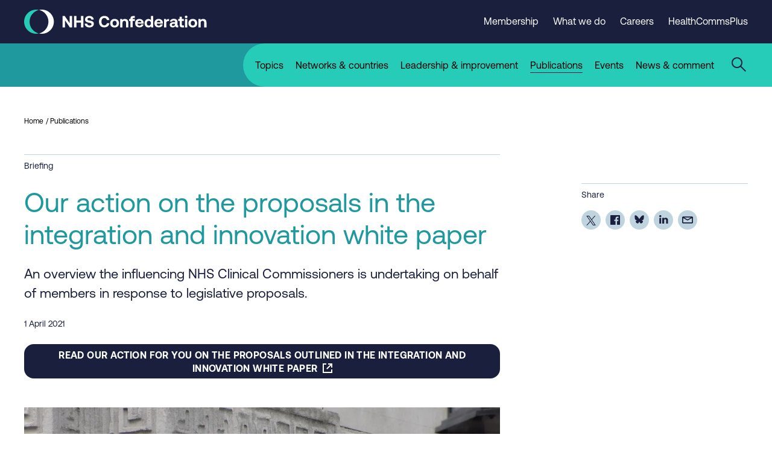

--- FILE ---
content_type: text/html; charset=UTF-8
request_url: https://www.nhsconfed.org/publications/our-action-proposals-integration-and-innovation-white-paper
body_size: 21090
content:
<!DOCTYPE html>
<html lang="en" dir="ltr" prefix="og: https://ogp.me/ns#" class="no-js">
<head>
  <meta charset="utf-8" />
<meta name="description" content="An overview the influencing NHS Clinical Commissioners is undertaking on behalf of members in response to legislative proposals." />
<meta name="keywords" content="Commissioning,Integrated care,Governance" />
<link rel="canonical" href="https://www.nhsconfed.org/publications/our-action-proposals-integration-and-innovation-white-paper" />
<meta property="og:site_name" content="NHS Confederation" />
<meta property="og:url" content="https://www.nhsconfed.org/publications/our-action-proposals-integration-and-innovation-white-paper" />
<meta property="og:title" content="Our action on the proposals in the integration and innovation white paper" />
<meta property="og:description" content="An overview the influencing NHS Clinical Commissioners is undertaking on behalf of members in response to legislative proposals." />
<meta property="og:image:url" content="https://www.nhsconfed.org/sites/default/files/styles/og_image/public/2021-05/Whitehall-road-sign.jpg?itok=LbGsl0Ni" />
<meta property="og:image:alt" content="A sign reading &quot;Whitehall, SW1, City of Westminster&quot;." />
<meta name="twitter:card" content="summary_large_image" />
<meta name="twitter:description" content="An overview the influencing NHS Clinical Commissioners is undertaking on behalf of members in response to legislative proposals." />
<meta name="twitter:title" content="Our action on the proposals in the integration and innovation white paper" />
<meta name="twitter:image:alt" content="A sign reading &quot;Whitehall, SW1, City of Westminster&quot;." />
<meta name="twitter:image" content="https://www.nhsconfed.org/sites/default/files/styles/og_image/public/2021-05/Whitehall-road-sign.jpg?itok=LbGsl0Ni" />
<meta name="Generator" content="Drupal 10 (https://www.drupal.org)" />
<meta name="MobileOptimized" content="width" />
<meta name="HandheldFriendly" content="true" />
<meta name="viewport" content="width=device-width, initial-scale=1.0" />
<script type="application/ld+json">{
    "@context": "https://schema.org",
    "@graph": [
        {
            "@type": "ScholarlyArticle",
            "name": "Our action on the proposals in the integration and innovation white paper",
            "copyrightYear": "2021",
            "headline": "Our action on the proposals in the integration and innovation white paper",
            "inLanguage": "en",
            "articleBody": "The Department for Health and Social Care’s Integration and Innovation white paper signals the government’s intentions for integrating the NHS and proposes significant changes to the way health services are commissioned and delivered.\n\nThis briefing sets out the influencing work we are undertaking on behalf of our members in response to the legislative proposals set out in the white paper. It summarises the key points we heard from extensive engagement with our member CCGs in February and March this year, and highlights the areas we aim to influence on your behalf to support the effective transition of CCGs and safeguard their legacy.",
            "keywords": [
                "Commissioning",
                "Integrated care",
                "Governance"
            ],
            "copyrightHolder": {
                "@type": "Organization",
                "name": "NHS Confederation",
                "logo": {
                    "@type": "ImageObject",
                    "url": "https://www.nhsconfed.org//assets/img/default-social-share.png",
                    "width": "1504",
                    "height": "846"
                }
            },
            "description": "An overview the influencing NHS Clinical Commissioners is undertaking on behalf of members  in response to legislative proposals.",
            "about": [
                "System working",
                "Regulation and oversight"
            ],
            "image": {
                "@type": "ImageObject",
                "url": [
                    "https://www.nhsconfed.org/sites/default/files/styles/og_image/public/2021-05/Whitehall-road-sign.jpg?itok=LbGsl0Ni",
                    "https://www.nhsconfed.org/sites/default/files/styles/featured_image_desktop/public/2021-05/Whitehall-road-sign.jpg?h=4e6c8d63\u0026itok=hHCloapL"
                ],
                "width": "1504",
                "height": "846"
            },
            "datePublished": "2021-04-01",
            "hasPart": {
                "@type": "TextDigitalDocument",
                "name": "Our action for you on the proposals outlined in the integration and innovation white paper",
                "url": "https://www.nhsconfed.org//system/files/2021-06/Actions-integration-and-innovation.pdf"
            },
            "dateModified": "2021-06-08",
            "author": {
                "@type": "Person",
                "name": "NHS Confederation",
                "url": "https://www.nhsconfed.org/"
            },
            "publisher": {
                "@type": "Organization",
                "name": "NHS Clinical Commissioners",
                "logo": {
                    "@type": "ImageObject",
                    "url": "https://www.nhsconfed.org//assets/img/default-social-share.png",
                    "width": "1504",
                    "height": "846"
                }
            },
            "mainEntityOfPage": "https://www.nhsconfed.org/publications/our-action-proposals-integration-and-innovation-white-paper"
        }
    ]
}</script>
<link rel="icon" href="/themes/custom/nhsc/favicon.ico" type="image/vnd.microsoft.icon" />

    <title>Our action on the proposals in the integration and innovation white paper | NHS Confederation</title>
    <link rel="stylesheet" href="https://fonts.googleapis.com/css?family=Barlow:400,500,700"/>
    <style>
      .c-page-header picture img {
        object-fit: cover;
      }
    </style>
        <link rel="apple-touch-icon" sizes="180x180"
          href="/themes/custom/nhsc/assets/favicon/apple-touch-icon.png">
    <link rel="icon" type="image/png" sizes="32x32"
          href="/themes/custom/nhsc/assets/favicon/favicon-32x32.png">
    <link rel="icon" type="image/png" sizes="16x16"
          href="/themes/custom/nhsc/assets/favicon/favicon-16x16.png">
    <link rel="manifest" href="/themes/custom/nhsc/assets/favicon/site.webmanifest">
    <link rel="mask-icon" href="/themes/custom/nhsc/assets/favicon/safari-pinned-tab.svg" color="#1a1f3e">
    <link rel="shortcut icon" href="/themes/custom/nhsc/assets/favicon/favicon.ico">
        <meta name="google-site-verification" content="xTiydUZX3dkC34hEcurgvjTQ7nuhm8C5reEfZILVeGg"/>
    <meta name="msapplication-TileColor" content="#1a1f3e">
    <meta name="msapplication-config" content="/themes/custom/nhsc/assets/favicon/browserconfig.xml">
    <meta name="theme-color" content="#1e1e46">

        <link rel="stylesheet" media="all" href="/sites/default/files/css/css_RSO0TuVDq1FkDSKhe5ssIBpHkYcjtLG7peB71YQcO4Y.css?delta=0&amp;language=en&amp;theme=nhsc&amp;include=eJxNTksKQyEQu5DVI8m8eYNaxg9GF_b0tUhpVwlJSMJKwHIXQQwfngWgIDBcu7i7z0ZqaY7KNTeVIccotWfS9BJTIth_GlzQepE-MJamEkyjTqFTi_jW_BQ7S5uXJkS5DYQ6R_8_4kaULDankvaMZcBgYUg-X3fQP-E2vAHapku5" />
<link rel="stylesheet" media="all" href="/sites/default/files/css/css_VwO1OigEqglJNk6oJOPzcCzMEHgsD1BGsX1sk8kEmxQ.css?delta=1&amp;language=en&amp;theme=nhsc&amp;include=eJxNTksKQyEQu5DVI8m8eYNaxg9GF_b0tUhpVwlJSMJKwHIXQQwfngWgIDBcu7i7z0ZqaY7KNTeVIccotWfS9BJTIth_GlzQepE-MJamEkyjTqFTi_jW_BQ7S5uXJkS5DYQ6R_8_4kaULDankvaMZcBgYUg-X3fQP-E2vAHapku5" />

      
        <!-- Google Tag Manager -->
        <script>(function (w, d, s, l, i) {
            w[l] = w[l] || []
            w[l].push({
              'gtm.start':
                new Date().getTime(), event: 'gtm.js',
            })
            var f = d.getElementsByTagName(s)[0],
              j = d.createElement(s), dl = l != 'dataLayer' ? '&l=' + l : ''
            j.async = true
            j.src =
              'https://www.googletagmanager.com/gtm.js?id=' + i + dl
            f.parentNode.insertBefore(j, f)
          })(window, document, 'script', 'dataLayer', 'GTM-KZ2F3KJ')</script>
        <!-- End Google Tag Manager -->

</head>
<body class="path-node page-node-type-document default-child-theme">
<!-- Google Tag Manager (noscript) -->
<noscript>
  <iframe src="https://www.googletagmanager.com/ns.html?id=GTM-KZ2F3KJ"
          height="0" width="0" style="display:none;visibility:hidden"></iframe>
</noscript>
<!-- End Google Tag Manager (noscript) -->
<a href="#main-content" class="visually-hidden focusable skip-link">
  Skip to main content
</a>


  <div class="dialog-off-canvas-main-canvas" data-off-canvas-main-canvas>
    
  <div class="region region-pre-header">
    <div data-drupal-messages-fallback class="hidden"></div>

  </div>

<header role="banner">
  

<header class="c-header js-header">
  <div class="c-header__top js-header-top">
    <div class="o-container">
            <div class="c-header__logo-wrapper">
                  <a class="c-header__logo-link" href="/" title="Go back to the homepage">
              <svg class="o-logo" width="303" height="40" xmlns="http://www.w3.org/2000/svg" viewBox="0 0 303 40">
    <g>
      <g class="o-logo__text">
        <path fill="currentColor" d="M63.8,29.4V10.6h3.6l8,11.8V10.6h4v18.8h-3.7l-8-11.8v11.8H63.8z"/>
        <path fill="currentColor" d="M82.7,10.6h4v7.5h7.5v-7.5h4v18.8h-4v-7.8h-7.5v7.8h-4V10.6z"/>
        <path fill="currentColor" d="M104.6,23.3c0.1,1.8,1.6,3.1,3.9,3.1c1.9,0,3.2-0.8,3.2-2.3c0-1.6-1.5-1.9-4.7-2.5c-3.2-0.6-6-1.6-6-5.4
				c0-3.3,2.8-5.7,7-5.7c4.4,0,7.2,2.3,7.3,5.9h-3.9c-0.2-1.6-1.4-2.7-3.4-2.7c-1.7,0-3,0.7-3,2.2c0,1.5,1.5,1.9,4.6,2.4
				c3.2,0.6,6.1,1.6,6,5.3c0,3.5-2.9,5.9-7.3,5.9c-4.8,0-7.8-2.5-7.8-6.3L104.6,23.3z"/>
        <path fill="currentColor" d="M124.1,20c0-5.8,3.5-9.6,9.2-9.6c4.5,0,7.6,2.8,8.1,6.9h-4.1c-0.5-2.1-2-3.5-4.2-3.5c-3.1,0-4.9,2.5-4.9,6.1
				c0,3.6,1.8,6.1,4.8,6.1c2.3,0,3.8-1.4,4.3-3.5h4.1c-0.5,4.1-3.7,6.9-8.3,6.9C127.5,29.6,124.1,25.8,124.1,20z"/>
        <path fill="currentColor" d="M142.7,22.5c0-4.2,2.9-7.1,7.3-7.1c4.4,0,7.3,2.8,7.3,7.1c0,4.3-2.9,7.1-7.3,7.1
				C145.6,29.6,142.7,26.8,142.7,22.5z M153.5,22.5c0-2.3-1.3-4-3.4-4c-2.1,0-3.4,1.6-3.4,4s1.3,4,3.4,4
				C152.1,26.5,153.5,24.9,153.5,22.5z"/>
        <path fill="currentColor" d="M172.8,21.8v7.6H169v-7.3c0-2.3-0.9-3.6-2.8-3.6c-2,0-3.1,1.4-3.1,3.8v7.1h-3.8V15.6h3.3l0.3,1.7
				c0.9-1.1,2.1-1.9,4.3-1.9C170.2,15.5,172.8,17,172.8,21.8z"/>
        <path fill="currentColor" d="M174,15.6h2.3v-1c0-2.5,1.4-4,4.2-4h3.1v3.2h-2.4c-0.8,0-1.1,0.3-1.1,1.1v0.6h3.5v3.2h-3.5v10.6h-3.8V18.8
				H174V15.6z"/>
        <path fill="currentColor" d="M184.1,22.5c0-4.3,2.8-7.1,7.1-7.1c4.1,0,6.9,2.6,7,6.6c0,0.4,0,0.9-0.1,1.3h-10v0.2c0.1,2,1.3,3.1,3.2,3.1
				c1.5,0,2.6-0.7,2.9-2h3.7c-0.4,2.7-2.8,4.8-6.5,4.8C186.9,29.6,184.1,26.8,184.1,22.5z M194.4,20.9c-0.3-1.7-1.4-2.6-3.1-2.6
				c-1.6,0-2.9,1-3.1,2.6H194.4z"/>
        <path fill="currentColor" d="M210.2,10.6h3.8v18.8h-3.3l-0.4-1.9c-0.9,1.2-2.3,2.1-4.2,2.1c-3.7,0-6.4-2.7-6.4-7.1c0-4.3,2.7-7,6.4-7
				c1.9,0,3.3,0.8,4.2,1.9V10.6z M210.2,22.5c0-2.4-1.3-4-3.4-4c-2.1,0-3.4,1.6-3.4,4c0,2.4,1.3,4,3.4,4
				C208.9,26.5,210.2,24.9,210.2,22.5z"/>
        <path fill="currentColor" d="M216,22.5c0-4.3,2.8-7.1,7.1-7.1c4.1,0,6.9,2.6,7,6.6c0,0.4,0,0.9-0.1,1.3h-10v0.2c0.1,2,1.3,3.1,3.2,3.1
				c1.5,0,2.6-0.7,2.9-2h3.7c-0.4,2.7-2.8,4.8-6.5,4.8C218.7,29.6,216,26.8,216,22.5z M226.2,20.9c-0.3-1.7-1.4-2.6-3.1-2.6
				c-1.6,0-2.9,1-3.1,2.6H226.2z"/>
        <path fill="currentColor" d="M240.3,15.6v3.4h-1.5c-2.3,0-3.1,1.5-3.1,3.6v6.8h-3.8V15.6h3.4l0.3,2.1c0.8-1.2,1.8-2.1,4-2.1H240.3z"/>
        <path fill="currentColor" d="M255.4,26.2v3.2h-1.9c-2,0-2.6-0.9-2.5-2.3c-1,1.5-2.4,2.4-4.5,2.4c-3,0-5.1-1.4-5.1-4.1
				c0-2.9,2.2-4.6,6.3-4.6h2.7v-0.7c0-1.2-0.9-2-2.5-2c-1.5,0-2.5,0.7-2.6,1.7h-3.6c0.3-2.7,2.7-4.5,6.4-4.5c3.9,0,6.1,1.7,6.1,5
				v4.9c0,0.7,0.3,0.9,0.9,0.9H255.4z M250.3,23.5h-2.8c-1.6,0-2.5,0.6-2.5,1.8c0,1,0.8,1.6,2,1.6c2,0,3.2-1.2,3.2-3.1V23.5z"/>
        <path fill="currentColor" d="M257.8,18.8h-2.3v-3.2h2.3v-3.9h3.8v3.9h3.2v3.2h-3.2v6c0,1,0.4,1.4,1.4,1.4h1.9v3.2h-3.1
				c-2.6,0-3.9-1.3-3.9-3.9V18.8z"/>
        <path fill="currentColor" d="M266.4,12c0-1.2,1-2.1,2.2-2.1c1.2,0,2.2,0.9,2.2,2.1c0,1.2-1,2.1-2.2,2.1C267.4,14.1,266.4,13.2,266.4,12z
				 M266.7,15.6h3.8v13.8h-3.8V15.6z"/>
        <path fill="currentColor" d="M272.4,22.5c0-4.2,2.9-7.1,7.3-7.1c4.4,0,7.3,2.8,7.3,7.1c0,4.3-2.9,7.1-7.3,7.1
				C275.3,29.6,272.4,26.8,272.4,22.5z M283.1,22.5c0-2.3-1.3-4-3.4-4c-2.1,0-3.4,1.6-3.4,4s1.3,4,3.4,4
				C281.8,26.5,283.1,24.9,283.1,22.5z"/>
        <path fill="currentColor" d="M302.4,21.8v7.6h-3.8v-7.3c0-2.3-0.9-3.6-2.8-3.6c-2,0-3.1,1.4-3.1,3.8v7.1H289V15.6h3.3l0.3,1.7
				c0.9-1.1,2.1-1.9,4.3-1.9C299.9,15.5,302.4,17,302.4,21.8z"/>
      </g>

      <g class="o-logo__icon">
        <path class="o-logo__icon-right" fill="currentColor" d="M40.3,20c0-9.5-6.6-17.5-15.5-19.5C26.2,0.2,27.7,0,29.3,0c11,0,20,9,20,20s-9,20-20,20c-1.5,0-3-0.2-4.5-0.5
			C33.6,37.5,40.3,29.5,40.3,20"/>
        <path class="o-logo__icon-left t-mid-colour" d="M9,20c0-9.5,6.6-17.5,15.5-19.5C23,0.2,21.5,0,20,0C9,0,0,9,0,20s9,20,20,20c1.5,0,3-0.2,4.5-0.5
			C15.6,37.5,9,29.5,9,20"/>
      </g>
    </g>
  </svg>
          </a>
        
              </div>

                    <nav class="c-header__secondary-nav c-header__secondary-nav--desktop"
             aria-label="">
          <ul class="c-header__secondary-nav-list">
                          <li class="c-header__secondary-nav-list-item">
                <a class="c-header__secondary-nav-list-link"
                   href="/membership">
                  <span class="c-header__secondary-nav-list-link-text">Membership</span>
                </a>
              </li>
                          <li class="c-header__secondary-nav-list-item">
                <a class="c-header__secondary-nav-list-link"
                   href="/what-we-do">
                  <span class="c-header__secondary-nav-list-link-text">What we do</span>
                </a>
              </li>
                          <li class="c-header__secondary-nav-list-item">
                <a class="c-header__secondary-nav-list-link"
                   href="/what-we-do/jobs">
                  <span class="c-header__secondary-nav-list-link-text">Careers</span>
                </a>
              </li>
                          <li class="c-header__secondary-nav-list-item">
                <a class="c-header__secondary-nav-list-link"
                   href="/healthcommsplus">
                  <span class="c-header__secondary-nav-list-link-text">HealthCommsPlus</span>
                </a>
              </li>
                      </ul>

                    <div class="c-header__ba-button js-browsealoud-link">
            <div id="__ba_panel"></div>
          </div>
        </nav>
      
            <div class="c-header__mobile-menu-button-wrapper t-dark-bg">
        <button class="c-header__hamburger js-mobile-menu-toggle" aria-label="Open mobile menu"
                aria-controls="mobile-menu" aria-expanded="false">
          <span class="u-accessible-hide">Mobile menu</span>
          <span class="c-header__hamburger-line c-header__hamburger-line--top"></span>
          <span class="c-header__hamburger-line c-header__hamburger-line--middle"></span>
          <span class="c-header__hamburger-line c-header__hamburger-line--bottom"></span>
        </button>
      </div>

          </div>
  </div>

  <div class="c-header__bottom t-light-bg js-mobile-menu" id="mobile-menu">
    <div class="c-header__coloured-spacer c-header__coloured-spacer--left t-dark-bg"></div>

    <div class="c-header__bottom-container t-dark-bg o-container">
      <div
        class="c-header__menu-and-search-wrapper t-mid-bg ">

                <div class="c-header__menu-wrapper">
                      <nav
              class="c-header__main-nav "
              aria-label="">
              <ul class="c-header__main-nav-list">
                                  <li class="c-header__main-nav-list-item">
                    <a
                      class="c-header__main-nav-list-link js-main-nav-list-link"
                      href="/topic">
                      <span class="c-header__main-nav-list-link-text">Topics</span>
                    </a>
                                      </li>
                                  <li class="c-header__main-nav-list-item">
                    <a
                      class="c-header__main-nav-list-link js-main-nav-list-link"
                      href="/networks-countries">
                      <span class="c-header__main-nav-list-link-text">Networks &amp; countries</span>
                    </a>
                                      </li>
                                  <li class="c-header__main-nav-list-item">
                    <a
                      class="c-header__main-nav-list-link js-main-nav-list-link"
                      href="/leadership-and-improvement">
                      <span class="c-header__main-nav-list-link-text">Leadership &amp; improvement</span>
                    </a>
                                      </li>
                                  <li class="c-header__main-nav-list-item">
                    <a
                      class="c-header__main-nav-list-link js-main-nav-list-link is-active "
                      href="/publications">
                      <span class="c-header__main-nav-list-link-text">Publications</span>
                    </a>
                                      </li>
                                  <li class="c-header__main-nav-list-item">
                    <a
                      class="c-header__main-nav-list-link js-main-nav-list-link"
                      href="/events">
                      <span class="c-header__main-nav-list-link-text">Events</span>
                    </a>
                                      </li>
                                  <li class="c-header__main-nav-list-item">
                    <a
                      class="c-header__main-nav-list-link js-main-nav-list-link"
                      href="/news-comment">
                      <span class="c-header__main-nav-list-link-text">News &amp; comment</span>
                    </a>
                                      </li>
                              </ul>
            </nav>
          
                                <nav class="c-header__secondary-nav c-header__secondary-nav--mobile"
                 aria-label="">
              <ul class="c-header__secondary-nav-list">
                                  <li class="c-header__secondary-nav-list-item">
                    <a class="c-header__secondary-nav-list-link"
                       href="/membership">
                      <span class="c-header__secondary-nav-list-link-text">Membership</span>
                    </a>
                  </li>
                                  <li class="c-header__secondary-nav-list-item">
                    <a class="c-header__secondary-nav-list-link"
                       href="/what-we-do">
                      <span class="c-header__secondary-nav-list-link-text">What we do</span>
                    </a>
                  </li>
                                  <li class="c-header__secondary-nav-list-item">
                    <a class="c-header__secondary-nav-list-link"
                       href="/what-we-do/jobs">
                      <span class="c-header__secondary-nav-list-link-text">Careers</span>
                    </a>
                  </li>
                                  <li class="c-header__secondary-nav-list-item">
                    <a class="c-header__secondary-nav-list-link"
                       href="/healthcommsplus">
                      <span class="c-header__secondary-nav-list-link-text">HealthCommsPlus</span>
                    </a>
                  </li>
                              </ul>

                            <div class="c-header__ba-button">
                <div id="__ba_panel"></div>
              </div>
            </nav>
                  </div>

                <div class="c-header__search-form-wrapper t-light-bg js-header-search">
          <form class="c-header__search-form js-header-search-form t-mid-colour"
                action="/search" method="get"
                role="search" aria-label="Sitewide search">
            <label class="u-accessible-hide" for="header-search-input">Search all content</label>

                          <input class="c-header__search-keyword-input js-header-search-field" id="header-search-input"
                     title="Enter the terms you wish to search for"
                     placeholder="Enter search term..." type="search" name="search"
                     value=""/>

              <button class="c-header__search-submit-button" title="Search all content" type="submit"
                      value="">
                <span class="c-header__search-button-text">Search</span>

                <svg class="c-header__search-button-icon" xmlns="http://www.w3.org/2000/svg" width="10"
                     height="16" viewBox="0 0 10 16"><title>Arrow pointing right</title>
                  <g fill="none" fill-rule="evenodd">
                    <path fill="currentColor"
                          d="M1.462 0L9.5 8 1.462 16 0 14.545 6.577 7.999 0 1.455z"
                          transform="translate(-767 -7501) translate(0 7343) translate(443 64) translate(220 90) translate(104 4)"/>
                  </g>
                </svg>
              </button>
                      </form>
          <button class="c-header__search-close js-header-search-close" aria-label="Close the search overlay">
            <svg width="24" height="24" viewBox="0 0 24 24" xmlns="http://www.w3.org/2000/svg">
              <title>Cross</title>
              <g transform="translate(-852 -24)" fill="currentColor">
                <g transform="translate(828)">
                  <g transform="translate(23 23)">
                    <path
                      d="m23.607 0.97918 1.4142 1.4142-10.607 10.607 10.607 10.606-1.4142 1.4142-10.606-10.607-10.607 10.607-1.4142-1.4142 10.607-10.606-10.607-10.607 1.4142-1.4142 10.607 10.607 10.606-10.607z"/>
                  </g>
                </g>
              </g>
            </svg>
          </button>
        </div>

        <button
          class="c-header__search-open u-preload-transition-fix js-header-search-open "
          aria-label="Open the sitewide search form">
          <svg class="c-header__search-open-icon" xmlns="http://www.w3.org/2000/svg" width="24px" height="24px"
               viewBox="0 0 24 24">
            <title>Search icon</title>
            <g stroke="none" stroke-width="1" fill="none" fill-rule="evenodd">
              <g transform="translate(-1144.000000, -96.000000)">
                <g transform="translate(1144.000000, 96.000000)">
                  <rect id="Rectangle" x="0" y="0" width="24" height="24"></rect>
                  <path
                    d="M9,4.4408921e-14 C13.9705627,4.4408921e-14 18,4.02943725 18,9 C18,11.1193169 17.2674706,13.0675423 16.0417941,14.605294 L24.0416306,22.6066017 L22.627417,24.0208153 L14.6290409,16.0228011 C13.0876226,17.2598993 11.1302412,18 9,18 C4.02943725,18 9.9475983e-14,13.9705627 9.9475983e-14,9 C9.9475983e-14,4.02943725 4.02943725,4.4408921e-14 9,4.4408921e-14 Z M9,2 C5.13400675,2 2,5.13400675 2,9 C2,12.8659932 5.13400675,16 9,16 C12.8659932,16 16,12.8659932 16,9 C16,5.13400675 12.8659932,2 9,2 Z"
                    fill="currentColor"></path>
                </g>
              </g>
            </g>
          </svg>
                  </button>

        <span
          class="c-header__button-background t-light-bg u-preload-transition-fix js-search-button-background"></span>
      </div>
    </div>

    <div
      class="c-header__coloured-spacer c-header__coloured-spacer--right t-mid-bg"></div>
  </div>
</header>


</header>

<main class="c-page" role="main">
  <a id="main-content" tabindex="-1"></a>
          

    

  
    
            

          
            
        <nav class="c-breadcrumbs c-breadcrumbs--full-width" aria-label="Breadcrumb navigation">
        <div class="o-container">
            <ol class="c-breadcrumbs__crumb-list">
                                    <li class="c-breadcrumbs__crumb">
                                                    <a class="c-breadcrumbs__crumb-link" href="/">Home</a>
                                            </li>
                                    <li class="c-breadcrumbs__crumb">
                                                    <a class="c-breadcrumbs__crumb-link" href="/publications">Publications</a>
                                            </li>
                            </ol>
        </div>
    </nav>









    <article class="o-layout o-layout--single c-node c-node--type-document js-table-of-contents">
        <div class="o-container o-layout__single-container">
            <div class="o-layout__main js-single-content">
                  
  

    
            
        
      
  

 
    
  
  
  



<header class="c-single-header">

  <small class="c-single-header__content-type">Briefing</small>

  <h1 class="c-single-header__title t-dark-colour">Our action on the proposals in the integration and innovation white paper</h1>

      <div class="c-single-header__excerpt">
        An overview the influencing NHS Clinical Commissioners is undertaking on behalf of members  in response to legislative proposals.<br />


    </div>
  
    <div class="c-single-header__meta-wrapper">
    
          <p class="c-single-header__meta">
        1 April 2021
      </p>
      </div>

              
  <a class="o-button  c-single-header__button "
     href="/system/files/2021-06/Actions-integration-and-innovation.pdf"  >
    <span class="o-button__text">Read Our action for you on the proposals outlined in the integration and innovation white paper</span>

                        
      <span class="o-button__icon"><svg xmlns="http://www.w3.org/2000/svg" width="16" height="16" viewBox="0 0 16 16"><title>External link icon</title><polygon fill="currentColor" fill-rule="evenodd" points="16 14.05 16 14.05 16 10.02 14 10.02 14 14.05 2 14.05 2 1.95 6 1.95 6 -0.07 2 -0.07 0 -0.07 0 1.95 0 14.05 0 16.07 0 16.07 2 16.07 2 16.07 14 16.07 14 16.07 16 16.07 16 16.07 16 16.07 16 14.05"/><polygon fill="currentColor" fill-rule="evenodd" points="7.54 9.94 14 3.42 14 6.99 16 6.99 16 1.95 16 1.95 16 -0.07 16 -0.07 16 -0.07 14 -0.07 14 -0.07 9 -0.07 9 1.95 12.63 1.95 6.12 8.51 7.54 9.94"/></svg></span>
      </a>
  </header>



      <div class="o-page-builder-block u-show-on-phablet">
                         

                                      
              


 



 

   

      
<div id="sticky-anchor"></div>

  <div  class="toc-js c-table-of-contents o-sidebar-block" id="toc-js-node-3254" data-selectors="h2" data-selectors-minimum="1" data-container=".js-table-of-contents" data-prefix="c-table-of-contents__list" data-list-type="ol" data-back-to-top="0" data-back-to-top-label="Back to top" data-smooth-scrolling="1" data-scroll-to-offset="-100" data-highlight-on-scroll="0" data-highlight-offset="-30" data-sticky="0" data-sticky-offset="0" data-sticky-stop="" data-sticky-stop-padding="0">
    <h4  class="toc-title h2 c-table-of-contents__title">Chapters</h4>
    <nav role="navigation" aria-label="Table of contents" class="c-table-of-contents__nav"></nav>
  </div>


             
  

  
  <section class="c-share-links o-sidebar-block">
          <p class="c-share-links__title">Share</p>
    
    <ul class="c-share-links__list">
              <li class="c-share-links__list-item">
          <a
            class="c-share-links__link c-share-links__link--twitter js-social-share"
            href="https://twitter.com/intent/tweet?text=Our%20action%20on%20the%20proposals%20in%20the%20integration%20and%20innovation%20white%20paper&amp;url=https://www.nhsconfed.org/publications/our-action-proposals-integration-and-innovation-white-paper&amp;via=nhsconfed" title="Share on Twitter">
                          <svg width="16" height="16" viewBox="0 0 1200 1227" fill="none" xmlns="http://www.w3.org/2000/svg"><title>Twitter logo</title>
                <path d="M714.163 519.284L1160.89 0H1055.03L667.137 450.887L357.328 0H0L468.492 681.821L0 1226.37H105.866L515.491 750.218L842.672 1226.37H1200L714.137 519.284H714.163ZM569.165 687.828L521.697 619.934L144.011 79.6944H306.615L611.412 515.685L658.88 583.579L1055.08 1150.3H892.476L569.165 687.854V687.828Z" fill="currentColor"/>
              </svg>
                      </a>
        </li>
              <li class="c-share-links__list-item">
          <a
            class="c-share-links__link c-share-links__link--facebook js-social-share"
            href="https://www.facebook.com/sharer/sharer.php?u=https://www.nhsconfed.org/publications/our-action-proposals-integration-and-innovation-white-paper" title="Share on Facebook">
                          <svg xmlns="http://www.w3.org/2000/svg" width="16" height="16" viewBox="0 0 16 16"><title>Facebook logo</title>
                <g fill="none" fill-rule="evenodd">
                  <g fill="currentColor">
                    <path
                      d="M23.117 8H8.883C8.395 8 8 8.395 8 8.883v14.234c0 .488.395.883.883.883h7.663v-6.196h-2.085v-2.415h2.085v-1.78c0-2.067 1.262-3.192 3.106-3.192.883 0 1.642.065 1.863.095v2.16h-1.279c-1.002 0-1.196.476-1.196 1.176v1.541h2.39l-.31 2.415h-2.08V24h4.077c.488 0 .883-.395.883-.883V8.883c0-.488-.395-.883-.883-.883"
                      transform="translate(-1076 -659) translate(1028 606) translate(40 45)"/>
                  </g>
                </g>
              </svg>
                      </a>
        </li>
              <li class="c-share-links__list-item">
          <a
            class="c-share-links__link c-share-links__link--bluesky js-social-share"
            href="https://bsky.app/intent/compose?text=https://www.nhsconfed.org/publications/our-action-proposals-integration-and-innovation-white-paper" title="Share on Bluesky">
                          <svg width="16" height="14" version="1.1" xmlns="http://www.w3.org/2000/svg" viewBox="0 0 600 530">
                <path d="m135.72 44.03c66.496 49.921 138.02 151.14 164.28 205.46 26.262-54.316 97.782-155.54 164.28-205.46 47.98-36.021 125.72-63.892 125.72 24.795 0 17.712-10.155 148.79-16.111 170.07-20.703 73.984-96.144 92.854-163.25 81.433 117.3 19.964 147.14 86.092 82.697 152.22-122.39 125.59-175.91-31.511-189.63-71.766-2.514-7.3797-3.6904-10.832-3.7077-7.8964-0.0174-2.9357-1.1937 0.51669-3.7077 7.8964-13.714 40.255-67.233 197.36-189.63 71.766-64.444-66.128-34.605-132.26 82.697-152.22-67.108 11.421-142.55-7.4491-163.25-81.433-5.9562-21.282-16.111-152.36-16.111-170.07 0-88.687 77.742-60.816 125.72-24.795z" fill="currentColor" />
              </svg>
                      </a>
        </li>
              <li class="c-share-links__list-item">
          <a
            class="c-share-links__link c-share-links__link--linkedin js-social-share"
            href="https://www.linkedin.com/sharing/share-offsite/?url=https://www.nhsconfed.org/publications/our-action-proposals-integration-and-innovation-white-paper" title="Share on Linkedin">
                          <svg xmlns="http://www.w3.org/2000/svg" width="15" height="14" viewBox="0 0 15 14"><title>LinkedIn logo</title>
                <g fill="none" fill-rule="evenodd">
                  <g fill="currentColor">
                    <path
                      d="M1.748 3.251c1.09 0 1.77-.722 1.77-1.625C3.498.702 2.838 0 1.768 0 .7 0 0 .702 0 1.626 0 2.529.679 3.25 1.728 3.25h.02zM.185 13.945h3.127v-9.41H.185v9.41zM8.17 13.945V8.69c0-.28.02-.562.103-.763.226-.561.74-1.144 1.604-1.144 1.132 0 1.585.863 1.585 2.128v5.034h3.127V8.55c0-2.89-1.543-4.235-3.6-4.235-1.688 0-2.428.943-2.84 1.585h.02V4.536H5.044c.04.883 0 9.409 0 9.409H8.17z"
                      transform="translate(-1117 -659) translate(1028 606) translate(80 45) translate(9 8)"/>
                  </g>
                </g>
              </svg>
                      </a>
        </li>
              <li class="c-share-links__list-item">
          <a
            class="c-share-links__link c-share-links__link--email "
            href="mailto:?subject=Our%20action%20on%20the%20proposals%20in%20the%20integration%20and%20innovation%20white%20paper&amp;body=https://www.nhsconfed.org/publications/our-action-proposals-integration-and-innovation-white-paper" title="Share on Email">
                          <svg width="22" height="14" viewBox="0 0 22 14" xmlns="http://www.w3.org/2000/svg"><title>Email icon</title>
                <g transform="translate(-125 -54)" fill="currentColor">
                  <path
                    d="m145 54c1.1046 0 2 0.89543 2 2v10c0 1.1046-0.89543 2-2 2h-18c-1.1046 0-2-0.89543-2-2v-10c0-1.1046 0.89543-2 2-2h18zm0 3.143-9 5.001-9-5v7.856c0 0.51284 0.38604 0.93551 0.88338 0.99327l0.11662 0.0067277h16c0.51284 0 0.93551-0.38604 0.99327-0.88338l0.006728-0.11662v-7.857zm-2.062-1.143h-13.878l6.94 3.855 6.938-3.855z"/>
                </g>
              </svg>
                      </a>
        </li>
          </ul>
  </section>


    
              </div>
 

        <figure class="c-featured-image  o-page-builder-block">
          <picture>
                <!--[if IE 9]>
      <video style="display: none;"><![endif]-->
              <source srcset="/sites/default/files/styles/featured_image_mobile/public/2021-05/Whitehall-road-sign.webp?h=4e6c8d63&amp;itok=XolxPvv1 1x" media="only screen and (max-width: 599px)" type="image/webp" width="576" height="324"/>
              <source srcset="/sites/default/files/styles/featured_image_phablet/public/2021-05/Whitehall-road-sign.webp?h=4e6c8d63&amp;itok=9vPFEeSp 1x" media="only screen and (max-width: 900px)" type="image/webp" width="1296" height="729"/>
              <source srcset="/sites/default/files/styles/featured_image_tablet/public/2021-05/Whitehall-road-sign.webp?h=4e6c8d63&amp;itok=C-lkz2Va 1x" media="only screen and (max-width: 1199px)" type="image/webp" width="1296" height="729"/>
              <source srcset="/sites/default/files/styles/featured_image_desktop/public/2021-05/Whitehall-road-sign.webp?h=4e6c8d63&amp;itok=hHCloapL 1x, /sites/default/files/styles/featured_image_desktop/public/2021-05/Whitehall-road-sign.webp?h=4e6c8d63&amp;itok=hHCloapL 1.5x, /sites/default/files/styles/featured_image_desktop/public/2021-05/Whitehall-road-sign.webp?h=4e6c8d63&amp;itok=hHCloapL 2x" media="only screen and (min-width: 1200px)" type="image/webp" width="1504" height="846"/>
              <source srcset="/sites/default/files/styles/featured_image_mobile/public/2021-05/Whitehall-road-sign.jpg?h=4e6c8d63&amp;itok=XolxPvv1 1x" media="only screen and (max-width: 599px)" type="image/jpeg" width="576" height="324"/>
              <source srcset="/sites/default/files/styles/featured_image_phablet/public/2021-05/Whitehall-road-sign.jpg?h=4e6c8d63&amp;itok=9vPFEeSp 1x" media="only screen and (max-width: 900px)" type="image/jpeg" width="1296" height="729"/>
              <source srcset="/sites/default/files/styles/featured_image_tablet/public/2021-05/Whitehall-road-sign.jpg?h=4e6c8d63&amp;itok=C-lkz2Va 1x" media="only screen and (max-width: 1199px)" type="image/jpeg" width="1296" height="729"/>
              <source srcset="/sites/default/files/styles/featured_image_desktop/public/2021-05/Whitehall-road-sign.jpg?h=4e6c8d63&amp;itok=hHCloapL 1x, /sites/default/files/styles/featured_image_desktop/public/2021-05/Whitehall-road-sign.jpg?h=4e6c8d63&amp;itok=hHCloapL 1.5x, /sites/default/files/styles/featured_image_desktop/public/2021-05/Whitehall-road-sign.jpg?h=4e6c8d63&amp;itok=hHCloapL 2x" media="only screen and (min-width: 1200px)" type="image/jpeg" width="1504" height="846"/>
            <!--[if IE 9]></video><![endif]-->
            <img width="576" height="324" loading="lazy" class="c-media__image" src="/sites/default/files/styles/featured_image_mobile/public/2021-05/Whitehall-road-sign.jpg?h=4e6c8d63&amp;itok=XolxPvv1" alt="A sign reading &quot;Whitehall, SW1, City of Westminster&quot;." />

  </picture>


            </figure>



                   <div class="c-text-block o-page-builder-block t-dark-colour">
    <div class="o-content-from-editor js-content-from-editor">
              <p>The Department for Health and Social Care’s&nbsp;<a href="https://protect-eu.mimecast.com/s/hH_fCwr0LF1RqgcqJUYO?domain=gov.uk">Integration&nbsp;and Innovation white paper</a>&nbsp;signals the government’s intentions for integrating the NHS and proposes significant changes to the way health services are commissioned and delivered.</p>

<p>This briefing&nbsp;sets out the influencing work we are undertaking on behalf of our members in response to the legislative proposals set out in the white paper. It summarises the key points we heard from extensive engagement with our member CCGs in February and March this year, and highlights the areas we aim to influence on your behalf to support the effective transition of CCGs and safeguard their legacy.</p>

    </div>
  </div>



      

  



            </div>

            <aside class="o-layout__sidebar js-single-sidebar">
                
  

  
    

<div class="o-single-sidebar">
                        <div class="u-hide-on-phablet">
                                       

                                      
              


   

      
<div id="sticky-anchor"></div>

  <div  class="toc-js c-table-of-contents o-sidebar-block" id="toc-js-node-3254" data-selectors="h2" data-selectors-minimum="1" data-container=".js-table-of-contents" data-prefix="c-table-of-contents__list" data-list-type="ol" data-back-to-top="0" data-back-to-top-label="Back to top" data-smooth-scrolling="1" data-scroll-to-offset="-100" data-highlight-on-scroll="0" data-highlight-offset="-30" data-sticky="0" data-sticky-offset="0" data-sticky-stop="" data-sticky-stop-padding="0">
    <h4  class="toc-title h2 c-table-of-contents__title">Chapters</h4>
    <nav role="navigation" aria-label="Table of contents" class="c-table-of-contents__nav"></nav>
  </div>


             
  

  
  <section class="c-share-links o-sidebar-block">
          <p class="c-share-links__title">Share</p>
    
    <ul class="c-share-links__list">
              <li class="c-share-links__list-item">
          <a
            class="c-share-links__link c-share-links__link--twitter js-social-share"
            href="https://twitter.com/intent/tweet?text=Our%20action%20on%20the%20proposals%20in%20the%20integration%20and%20innovation%20white%20paper&amp;url=https://www.nhsconfed.org/publications/our-action-proposals-integration-and-innovation-white-paper&amp;via=nhsconfed" title="Share on Twitter">
                          <svg width="16" height="16" viewBox="0 0 1200 1227" fill="none" xmlns="http://www.w3.org/2000/svg"><title>Twitter logo</title>
                <path d="M714.163 519.284L1160.89 0H1055.03L667.137 450.887L357.328 0H0L468.492 681.821L0 1226.37H105.866L515.491 750.218L842.672 1226.37H1200L714.137 519.284H714.163ZM569.165 687.828L521.697 619.934L144.011 79.6944H306.615L611.412 515.685L658.88 583.579L1055.08 1150.3H892.476L569.165 687.854V687.828Z" fill="currentColor"/>
              </svg>
                      </a>
        </li>
              <li class="c-share-links__list-item">
          <a
            class="c-share-links__link c-share-links__link--facebook js-social-share"
            href="https://www.facebook.com/sharer/sharer.php?u=https://www.nhsconfed.org/publications/our-action-proposals-integration-and-innovation-white-paper" title="Share on Facebook">
                          <svg xmlns="http://www.w3.org/2000/svg" width="16" height="16" viewBox="0 0 16 16"><title>Facebook logo</title>
                <g fill="none" fill-rule="evenodd">
                  <g fill="currentColor">
                    <path
                      d="M23.117 8H8.883C8.395 8 8 8.395 8 8.883v14.234c0 .488.395.883.883.883h7.663v-6.196h-2.085v-2.415h2.085v-1.78c0-2.067 1.262-3.192 3.106-3.192.883 0 1.642.065 1.863.095v2.16h-1.279c-1.002 0-1.196.476-1.196 1.176v1.541h2.39l-.31 2.415h-2.08V24h4.077c.488 0 .883-.395.883-.883V8.883c0-.488-.395-.883-.883-.883"
                      transform="translate(-1076 -659) translate(1028 606) translate(40 45)"/>
                  </g>
                </g>
              </svg>
                      </a>
        </li>
              <li class="c-share-links__list-item">
          <a
            class="c-share-links__link c-share-links__link--bluesky js-social-share"
            href="https://bsky.app/intent/compose?text=https://www.nhsconfed.org/publications/our-action-proposals-integration-and-innovation-white-paper" title="Share on Bluesky">
                          <svg width="16" height="14" version="1.1" xmlns="http://www.w3.org/2000/svg" viewBox="0 0 600 530">
                <path d="m135.72 44.03c66.496 49.921 138.02 151.14 164.28 205.46 26.262-54.316 97.782-155.54 164.28-205.46 47.98-36.021 125.72-63.892 125.72 24.795 0 17.712-10.155 148.79-16.111 170.07-20.703 73.984-96.144 92.854-163.25 81.433 117.3 19.964 147.14 86.092 82.697 152.22-122.39 125.59-175.91-31.511-189.63-71.766-2.514-7.3797-3.6904-10.832-3.7077-7.8964-0.0174-2.9357-1.1937 0.51669-3.7077 7.8964-13.714 40.255-67.233 197.36-189.63 71.766-64.444-66.128-34.605-132.26 82.697-152.22-67.108 11.421-142.55-7.4491-163.25-81.433-5.9562-21.282-16.111-152.36-16.111-170.07 0-88.687 77.742-60.816 125.72-24.795z" fill="currentColor" />
              </svg>
                      </a>
        </li>
              <li class="c-share-links__list-item">
          <a
            class="c-share-links__link c-share-links__link--linkedin js-social-share"
            href="https://www.linkedin.com/sharing/share-offsite/?url=https://www.nhsconfed.org/publications/our-action-proposals-integration-and-innovation-white-paper" title="Share on Linkedin">
                          <svg xmlns="http://www.w3.org/2000/svg" width="15" height="14" viewBox="0 0 15 14"><title>LinkedIn logo</title>
                <g fill="none" fill-rule="evenodd">
                  <g fill="currentColor">
                    <path
                      d="M1.748 3.251c1.09 0 1.77-.722 1.77-1.625C3.498.702 2.838 0 1.768 0 .7 0 0 .702 0 1.626 0 2.529.679 3.25 1.728 3.25h.02zM.185 13.945h3.127v-9.41H.185v9.41zM8.17 13.945V8.69c0-.28.02-.562.103-.763.226-.561.74-1.144 1.604-1.144 1.132 0 1.585.863 1.585 2.128v5.034h3.127V8.55c0-2.89-1.543-4.235-3.6-4.235-1.688 0-2.428.943-2.84 1.585h.02V4.536H5.044c.04.883 0 9.409 0 9.409H8.17z"
                      transform="translate(-1117 -659) translate(1028 606) translate(80 45) translate(9 8)"/>
                  </g>
                </g>
              </svg>
                      </a>
        </li>
              <li class="c-share-links__list-item">
          <a
            class="c-share-links__link c-share-links__link--email "
            href="mailto:?subject=Our%20action%20on%20the%20proposals%20in%20the%20integration%20and%20innovation%20white%20paper&amp;body=https://www.nhsconfed.org/publications/our-action-proposals-integration-and-innovation-white-paper" title="Share on Email">
                          <svg width="22" height="14" viewBox="0 0 22 14" xmlns="http://www.w3.org/2000/svg"><title>Email icon</title>
                <g transform="translate(-125 -54)" fill="currentColor">
                  <path
                    d="m145 54c1.1046 0 2 0.89543 2 2v10c0 1.1046-0.89543 2-2 2h-18c-1.1046 0-2-0.89543-2-2v-10c0-1.1046 0.89543-2 2-2h18zm0 3.143-9 5.001-9-5v7.856c0 0.51284 0.38604 0.93551 0.88338 0.99327l0.11662 0.0067277h16c0.51284 0 0.93551-0.38604 0.99327-0.88338l0.006728-0.11662v-7.857zm-2.062-1.143h-13.878l6.94 3.855 6.938-3.855z"/>
                </g>
              </svg>
                      </a>
        </li>
          </ul>
  </section>


    
                            </div>
            
            <div class="o-single-sidebar__bottom">
                            
                              <section class="c-citation t-dark-colour">
          <h4 class="c-citation__title">Suggested citation</h4>
    
    <p class="c-citation__text js-citation-text" id="citation-text">NHS Clinical Commissioners (2021), Our action on the proposals in the integration and innovation white paper.</p>
      <button class="o-button  c-citation__button js-citation-button"  data-clipboard-target=#citation-text>
    <span class="o-button__text">Copy to clipboard</span>

      </button>
  </section>

                    </div>
    </div>



            </aside>
        </div>
    </article>

                        
    
  
  



<article class="o-layout o-layout--single">
    <div class="o-container">
        <div class="o-layout__main">
               <section class="c-single-meta">
        
        <dl>
                            <div class="c-single-meta__line">
                    <dt class="c-single-meta__label">Theme</dt>

                    <dd class="c-single-meta__terms">
                                                                                    
                                                                                                                                                                                                                                                                                                                                                                                                                                                                                                                                                                                                                                                                                                                                                                                                                                                                                
                                
                                <a class="c-single-meta__term c-single-meta__term--link" href="/topic/system-working" target="">
                                    <span class="c-single-meta__term-text">System working</span>

                                                                    </a>
                                                                                                                
                                                                                                                                                                                                                                                                                                                                                                                                                                                                                                                                                                                                                                                                                                                                                                                                                                                                                
                                
                                <a class="c-single-meta__term c-single-meta__term--link" href="/topic/regulation-and-oversight" target="">
                                    <span class="c-single-meta__term-text">Regulation and oversight</span>

                                                                    </a>
                                                                        </dd>
                </div>
                            <div class="c-single-meta__line">
                    <dt class="c-single-meta__label">Keywords</dt>

                    <dd class="c-single-meta__terms">
                                                                                    
                                                                                                                                                                                                                                                                                                                                                                                                                                                                                                                                                                                                                                                                                                                                                                                                                                                                                
                                
                                <a class="c-single-meta__term c-single-meta__term--link" href="/search?keyword%5B18%5D=18" target="">
                                    <span class="c-single-meta__term-text">Commissioning</span>

                                                                    </a>
                                                                                                                
                                                                                                                                                                                                                                                                                                                                                                                                                                                                                                                                                                                                                                                                                                                                                                                                                                                                                
                                
                                <a class="c-single-meta__term c-single-meta__term--link" href="/search?keyword%5B29%5D=29" target="">
                                    <span class="c-single-meta__term-text">Integrated care</span>

                                                                    </a>
                                                                                                                
                                                                                                                                                                                                                                                                                                                                                                                                                                                                                                                                                                                                                                                                                                                                                                                                                                                                                
                                
                                <a class="c-single-meta__term c-single-meta__term--link" href="/wales/nhs-wales-employers/welsh-partnership-hub-wp-hub/welsh-partnership-forum-wpf/welsh" target="">
                                    <span class="c-single-meta__term-text">Governance</span>

                                                                    </a>
                                                                        </dd>
                </div>
                            <div class="c-single-meta__line">
                    <dt class="c-single-meta__label">Network</dt>

                    <dd class="c-single-meta__terms">
                                                                                    
                                                                                                                                                                                                                                                                                                                                                                                                                                                                                                                                                                                                                                                                                                                                                                                                                                                                                
                                
                                <a class="c-single-meta__term c-single-meta__term--link" href="/networks-countries/nhs-clinical-commissioners" target="">
                                    <span class="c-single-meta__term-text">NHS Clinical Commissioners</span>

                                                                    </a>
                                                                        </dd>
                </div>
                            <div class="c-single-meta__line">
                    <dt class="c-single-meta__label">Publisher</dt>

                    <dd class="c-single-meta__terms">
                                                                                    <span class="c-single-meta__term"><span class="c-single-meta__term-text">NHS Clinical Commissioners</span></span>
                                                                        </dd>
                </div>
                    </dl>
    </section>

        </div>

        <aside class="o-layout__sidebar">
            
  

  
  <section class="c-share-links o-sidebar-block">
          <p class="c-share-links__title">Share</p>
    
    <ul class="c-share-links__list">
              <li class="c-share-links__list-item">
          <a
            class="c-share-links__link c-share-links__link--twitter js-social-share"
            href="https://twitter.com/intent/tweet?text=Our%20action%20on%20the%20proposals%20in%20the%20integration%20and%20innovation%20white%20paper&amp;url=https://www.nhsconfed.org/publications/our-action-proposals-integration-and-innovation-white-paper&amp;via=nhsconfed" title="Share on Twitter">
                          <svg width="16" height="16" viewBox="0 0 1200 1227" fill="none" xmlns="http://www.w3.org/2000/svg"><title>Twitter logo</title>
                <path d="M714.163 519.284L1160.89 0H1055.03L667.137 450.887L357.328 0H0L468.492 681.821L0 1226.37H105.866L515.491 750.218L842.672 1226.37H1200L714.137 519.284H714.163ZM569.165 687.828L521.697 619.934L144.011 79.6944H306.615L611.412 515.685L658.88 583.579L1055.08 1150.3H892.476L569.165 687.854V687.828Z" fill="currentColor"/>
              </svg>
                      </a>
        </li>
              <li class="c-share-links__list-item">
          <a
            class="c-share-links__link c-share-links__link--facebook js-social-share"
            href="https://www.facebook.com/sharer/sharer.php?u=https://www.nhsconfed.org/publications/our-action-proposals-integration-and-innovation-white-paper" title="Share on Facebook">
                          <svg xmlns="http://www.w3.org/2000/svg" width="16" height="16" viewBox="0 0 16 16"><title>Facebook logo</title>
                <g fill="none" fill-rule="evenodd">
                  <g fill="currentColor">
                    <path
                      d="M23.117 8H8.883C8.395 8 8 8.395 8 8.883v14.234c0 .488.395.883.883.883h7.663v-6.196h-2.085v-2.415h2.085v-1.78c0-2.067 1.262-3.192 3.106-3.192.883 0 1.642.065 1.863.095v2.16h-1.279c-1.002 0-1.196.476-1.196 1.176v1.541h2.39l-.31 2.415h-2.08V24h4.077c.488 0 .883-.395.883-.883V8.883c0-.488-.395-.883-.883-.883"
                      transform="translate(-1076 -659) translate(1028 606) translate(40 45)"/>
                  </g>
                </g>
              </svg>
                      </a>
        </li>
              <li class="c-share-links__list-item">
          <a
            class="c-share-links__link c-share-links__link--bluesky js-social-share"
            href="https://bsky.app/intent/compose?text=https://www.nhsconfed.org/publications/our-action-proposals-integration-and-innovation-white-paper" title="Share on Bluesky">
                          <svg width="16" height="14" version="1.1" xmlns="http://www.w3.org/2000/svg" viewBox="0 0 600 530">
                <path d="m135.72 44.03c66.496 49.921 138.02 151.14 164.28 205.46 26.262-54.316 97.782-155.54 164.28-205.46 47.98-36.021 125.72-63.892 125.72 24.795 0 17.712-10.155 148.79-16.111 170.07-20.703 73.984-96.144 92.854-163.25 81.433 117.3 19.964 147.14 86.092 82.697 152.22-122.39 125.59-175.91-31.511-189.63-71.766-2.514-7.3797-3.6904-10.832-3.7077-7.8964-0.0174-2.9357-1.1937 0.51669-3.7077 7.8964-13.714 40.255-67.233 197.36-189.63 71.766-64.444-66.128-34.605-132.26 82.697-152.22-67.108 11.421-142.55-7.4491-163.25-81.433-5.9562-21.282-16.111-152.36-16.111-170.07 0-88.687 77.742-60.816 125.72-24.795z" fill="currentColor" />
              </svg>
                      </a>
        </li>
              <li class="c-share-links__list-item">
          <a
            class="c-share-links__link c-share-links__link--linkedin js-social-share"
            href="https://www.linkedin.com/sharing/share-offsite/?url=https://www.nhsconfed.org/publications/our-action-proposals-integration-and-innovation-white-paper" title="Share on Linkedin">
                          <svg xmlns="http://www.w3.org/2000/svg" width="15" height="14" viewBox="0 0 15 14"><title>LinkedIn logo</title>
                <g fill="none" fill-rule="evenodd">
                  <g fill="currentColor">
                    <path
                      d="M1.748 3.251c1.09 0 1.77-.722 1.77-1.625C3.498.702 2.838 0 1.768 0 .7 0 0 .702 0 1.626 0 2.529.679 3.25 1.728 3.25h.02zM.185 13.945h3.127v-9.41H.185v9.41zM8.17 13.945V8.69c0-.28.02-.562.103-.763.226-.561.74-1.144 1.604-1.144 1.132 0 1.585.863 1.585 2.128v5.034h3.127V8.55c0-2.89-1.543-4.235-3.6-4.235-1.688 0-2.428.943-2.84 1.585h.02V4.536H5.044c.04.883 0 9.409 0 9.409H8.17z"
                      transform="translate(-1117 -659) translate(1028 606) translate(80 45) translate(9 8)"/>
                  </g>
                </g>
              </svg>
                      </a>
        </li>
              <li class="c-share-links__list-item">
          <a
            class="c-share-links__link c-share-links__link--email "
            href="mailto:?subject=Our%20action%20on%20the%20proposals%20in%20the%20integration%20and%20innovation%20white%20paper&amp;body=https://www.nhsconfed.org/publications/our-action-proposals-integration-and-innovation-white-paper" title="Share on Email">
                          <svg width="22" height="14" viewBox="0 0 22 14" xmlns="http://www.w3.org/2000/svg"><title>Email icon</title>
                <g transform="translate(-125 -54)" fill="currentColor">
                  <path
                    d="m145 54c1.1046 0 2 0.89543 2 2v10c0 1.1046-0.89543 2-2 2h-18c-1.1046 0-2-0.89543-2-2v-10c0-1.1046 0.89543-2 2-2h18zm0 3.143-9 5.001-9-5v7.856c0 0.51284 0.38604 0.93551 0.88338 0.99327l0.11662 0.0067277h16c0.51284 0 0.93551-0.38604 0.99327-0.88338l0.006728-0.11662v-7.857zm-2.062-1.143h-13.878l6.94 3.855 6.938-3.855z"/>
                </g>
              </svg>
                      </a>
        </li>
          </ul>
  </section>


        </aside>
    </div>
</article>



                      <div
  class="o-card-block o-card-block--with-title  o-section js-card-block">
  <div class="o-container">
          <h2 class="o-zone-header o-card-block__title">Related content</h2>
    
    <div class="o-card-block__card-container o-card-block__card-container--four">
                        <div class="o-card-block__card">
            
<a class="c-card is-visible js-card" href="/publications/clinical-commissioning-groups" title="Clinical commissioning groups: transferring the legacy into learning">
    <div class="c-card__image-wrapper">
                      <picture>
                <!--[if IE 9]>
      <video style="display: none;"><![endif]-->
              <source srcset="/sites/default/files/styles/featured_image_mobile/public/2021-06/NHS-sign-on-wall.webp?h=42be32f9&amp;itok=Dv53-qVc 1x" media="only screen and (max-width: 599px)" type="image/webp" width="576" height="324"/>
              <source srcset="/sites/default/files/styles/featured_image_phablet/public/2021-06/NHS-sign-on-wall.webp?h=42be32f9&amp;itok=SuXJNLvX 1x" media="only screen and (max-width: 900px)" type="image/webp" width="1296" height="729"/>
              <source srcset="/sites/default/files/styles/featured_image_tablet/public/2021-06/NHS-sign-on-wall.webp?h=42be32f9&amp;itok=x03zW7yw 1x" media="only screen and (max-width: 1199px)" type="image/webp" width="1296" height="729"/>
              <source srcset="/sites/default/files/styles/featured_image_desktop/public/2021-06/NHS-sign-on-wall.webp?h=42be32f9&amp;itok=4P0jdSEn 1x, /sites/default/files/styles/featured_image_desktop/public/2021-06/NHS-sign-on-wall.webp?h=42be32f9&amp;itok=4P0jdSEn 1.5x, /sites/default/files/styles/featured_image_desktop/public/2021-06/NHS-sign-on-wall.webp?h=42be32f9&amp;itok=4P0jdSEn 2x" media="only screen and (min-width: 1200px)" type="image/webp" width="1504" height="846"/>
              <source srcset="/sites/default/files/styles/featured_image_mobile/public/2021-06/NHS-sign-on-wall.jpg?h=42be32f9&amp;itok=Dv53-qVc 1x" media="only screen and (max-width: 599px)" type="image/jpeg" width="576" height="324"/>
              <source srcset="/sites/default/files/styles/featured_image_phablet/public/2021-06/NHS-sign-on-wall.jpg?h=42be32f9&amp;itok=SuXJNLvX 1x" media="only screen and (max-width: 900px)" type="image/jpeg" width="1296" height="729"/>
              <source srcset="/sites/default/files/styles/featured_image_tablet/public/2021-06/NHS-sign-on-wall.jpg?h=42be32f9&amp;itok=x03zW7yw 1x" media="only screen and (max-width: 1199px)" type="image/jpeg" width="1296" height="729"/>
              <source srcset="/sites/default/files/styles/featured_image_desktop/public/2021-06/NHS-sign-on-wall.jpg?h=42be32f9&amp;itok=4P0jdSEn 1x, /sites/default/files/styles/featured_image_desktop/public/2021-06/NHS-sign-on-wall.jpg?h=42be32f9&amp;itok=4P0jdSEn 1.5x, /sites/default/files/styles/featured_image_desktop/public/2021-06/NHS-sign-on-wall.jpg?h=42be32f9&amp;itok=4P0jdSEn 2x" media="only screen and (min-width: 1200px)" type="image/jpeg" width="1504" height="846"/>
            <!--[if IE 9]></video><![endif]-->
            <img width="576" height="324" loading="lazy" class="c-media__image" src="/sites/default/files/styles/featured_image_mobile/public/2021-06/NHS-sign-on-wall.jpg?h=42be32f9&amp;itok=Dv53-qVc" alt="An NHS sign on the side of a building." />

  </picture>

            </div>

    <div class="c-card__content">
        <div class="c-card__content-inner">
                            <small class="c-card__content-type">Report</small>
            
            <h3 class="c-card__title">Clinical commissioning groups: transferring the legacy into learning</h3>

            <p class="c-card__excerpt">Reflections and recommendations from clinical commissioning groups to help inform the success of integrated care systems.</p>
        </div>

                    <p class="c-card__date">3 March 2022</p>
            </div>
</a>



          </div>

                            <div class="o-card-block__card">
            
<a class="c-card is-visible js-card" href="/articles/ccg-lessons-and-legacy-icss" title="CCG lessons and legacy for ICSs">
    <div class="c-card__image-wrapper">
                      <picture>
                <!--[if IE 9]>
      <video style="display: none;"><![endif]-->
              <source srcset="/sites/default/files/styles/featured_image_mobile/public/2021-05/Amanda-Sullivan.webp?h=8869a3dd&amp;itok=py6gBjNS 1x" media="only screen and (max-width: 599px)" type="image/webp" width="576" height="324"/>
              <source srcset="/sites/default/files/styles/featured_image_phablet/public/2021-05/Amanda-Sullivan.webp?h=8869a3dd&amp;itok=MXJ3ojaP 1x" media="only screen and (max-width: 900px)" type="image/webp" width="1296" height="729"/>
              <source srcset="/sites/default/files/styles/featured_image_tablet/public/2021-05/Amanda-Sullivan.webp?h=8869a3dd&amp;itok=PSjMRPRs 1x" media="only screen and (max-width: 1199px)" type="image/webp" width="1296" height="729"/>
              <source srcset="/sites/default/files/styles/featured_image_desktop/public/2021-05/Amanda-Sullivan.webp?h=8869a3dd&amp;itok=N01SXUSf 1x, /sites/default/files/styles/featured_image_desktop/public/2021-05/Amanda-Sullivan.webp?h=8869a3dd&amp;itok=N01SXUSf 1.5x, /sites/default/files/styles/featured_image_desktop/public/2021-05/Amanda-Sullivan.webp?h=8869a3dd&amp;itok=N01SXUSf 2x" media="only screen and (min-width: 1200px)" type="image/webp" width="1504" height="846"/>
              <source srcset="/sites/default/files/styles/featured_image_mobile/public/2021-05/Amanda-Sullivan.jpg?h=8869a3dd&amp;itok=py6gBjNS 1x" media="only screen and (max-width: 599px)" type="image/jpeg" width="576" height="324"/>
              <source srcset="/sites/default/files/styles/featured_image_phablet/public/2021-05/Amanda-Sullivan.jpg?h=8869a3dd&amp;itok=MXJ3ojaP 1x" media="only screen and (max-width: 900px)" type="image/jpeg" width="1296" height="729"/>
              <source srcset="/sites/default/files/styles/featured_image_tablet/public/2021-05/Amanda-Sullivan.jpg?h=8869a3dd&amp;itok=PSjMRPRs 1x" media="only screen and (max-width: 1199px)" type="image/jpeg" width="1296" height="729"/>
              <source srcset="/sites/default/files/styles/featured_image_desktop/public/2021-05/Amanda-Sullivan.jpg?h=8869a3dd&amp;itok=N01SXUSf 1x, /sites/default/files/styles/featured_image_desktop/public/2021-05/Amanda-Sullivan.jpg?h=8869a3dd&amp;itok=N01SXUSf 1.5x, /sites/default/files/styles/featured_image_desktop/public/2021-05/Amanda-Sullivan.jpg?h=8869a3dd&amp;itok=N01SXUSf 2x" media="only screen and (min-width: 1200px)" type="image/jpeg" width="1504" height="846"/>
            <!--[if IE 9]></video><![endif]-->
            <img width="576" height="324" loading="lazy" class="c-media__image" src="/sites/default/files/styles/featured_image_mobile/public/2021-05/Amanda-Sullivan.jpg?h=8869a3dd&amp;itok=py6gBjNS" alt="Amanda Sullivan" />

  </picture>

            </div>

    <div class="c-card__content">
        <div class="c-card__content-inner">
                            <small class="c-card__content-type">NHS Voices</small>
            
            <h3 class="c-card__title">CCG lessons and legacy for ICSs</h3>

            <p class="c-card__excerpt">A look at how clinical commissioning groups (CCGs) have set the stage for integrated care systems (ICSs).</p>
        </div>

                    <p class="c-card__date">3 March 2022</p>
            </div>
</a>



          </div>

                            <div class="o-card-block__card">
            
<a class="c-card is-visible js-card" href="/events/care-closer-home-conference-2026" title="Care Closer to Home Conference 2026">
    <div class="c-card__image-wrapper">
                      <picture>
                <!--[if IE 9]>
      <video style="display: none;"><![endif]-->
              <source srcset="/sites/default/files/styles/featured_image_mobile/public/2025-11/CC2H%20featured%20image_1.webp?h=8abcec71&amp;itok=_0lSUcXF 1x" media="only screen and (max-width: 599px)" type="image/webp" width="576" height="324"/>
              <source srcset="/sites/default/files/styles/featured_image_phablet/public/2025-11/CC2H%20featured%20image_1.webp?h=8abcec71&amp;itok=K6oWYT8U 1x" media="only screen and (max-width: 900px)" type="image/webp" width="1296" height="729"/>
              <source srcset="/sites/default/files/styles/featured_image_tablet/public/2025-11/CC2H%20featured%20image_1.webp?h=8abcec71&amp;itok=Ee5UH8IV 1x" media="only screen and (max-width: 1199px)" type="image/webp" width="1296" height="729"/>
              <source srcset="/sites/default/files/styles/featured_image_desktop/public/2025-11/CC2H%20featured%20image_1.webp?h=8abcec71&amp;itok=KwVyvGfE 1x, /sites/default/files/styles/featured_image_desktop/public/2025-11/CC2H%20featured%20image_1.webp?h=8abcec71&amp;itok=KwVyvGfE 1.5x, /sites/default/files/styles/featured_image_desktop/public/2025-11/CC2H%20featured%20image_1.webp?h=8abcec71&amp;itok=KwVyvGfE 2x" media="only screen and (min-width: 1200px)" type="image/webp" width="1504" height="846"/>
              <source srcset="/sites/default/files/styles/featured_image_mobile/public/2025-11/CC2H%20featured%20image_1.png?h=8abcec71&amp;itok=_0lSUcXF 1x" media="only screen and (max-width: 599px)" type="image/png" width="576" height="324"/>
              <source srcset="/sites/default/files/styles/featured_image_phablet/public/2025-11/CC2H%20featured%20image_1.png?h=8abcec71&amp;itok=K6oWYT8U 1x" media="only screen and (max-width: 900px)" type="image/png" width="1296" height="729"/>
              <source srcset="/sites/default/files/styles/featured_image_tablet/public/2025-11/CC2H%20featured%20image_1.png?h=8abcec71&amp;itok=Ee5UH8IV 1x" media="only screen and (max-width: 1199px)" type="image/png" width="1296" height="729"/>
              <source srcset="/sites/default/files/styles/featured_image_desktop/public/2025-11/CC2H%20featured%20image_1.png?h=8abcec71&amp;itok=KwVyvGfE 1x, /sites/default/files/styles/featured_image_desktop/public/2025-11/CC2H%20featured%20image_1.png?h=8abcec71&amp;itok=KwVyvGfE 1.5x, /sites/default/files/styles/featured_image_desktop/public/2025-11/CC2H%20featured%20image_1.png?h=8abcec71&amp;itok=KwVyvGfE 2x" media="only screen and (min-width: 1200px)" type="image/png" width="1504" height="846"/>
            <!--[if IE 9]></video><![endif]-->
            <img width="576" height="324" loading="lazy" class="c-media__image" src="/sites/default/files/styles/featured_image_mobile/public/2025-11/CC2H%20featured%20image_1.png?h=8abcec71&amp;itok=_0lSUcXF" alt="Care Closer to Home Conference  2026 in London on Tuesday 24 February - book now" />

  </picture>

            </div>

    <div class="c-card__content">
        <div class="c-card__content-inner">
                            <small class="c-card__content-type">Conference</small>
            
            <h3 class="c-card__title">Care Closer to Home Conference 2026</h3>

            <p class="c-card__excerpt">Practical solutions for delivering the government’s ambition to move "care closer to home."</p>
        </div>

                    <p class="c-card__date">24 February 2026 GMT</p>
            </div>
</a>



          </div>

                            <div class="o-card-block__card">
            
<a class="c-card is-visible js-card" href="/events/nhs-work-and-health-network" title="NHS Work and Health Network">
    <div class="c-card__image-wrapper">
                      <picture>
                <!--[if IE 9]>
      <video style="display: none;"><![endif]-->
              <source srcset="/sites/default/files/styles/featured_image_mobile/public/2021-06/Maintenance-workers.webp?h=56d0ca2e&amp;itok=9kWAYu_w 1x" media="only screen and (max-width: 599px)" type="image/webp" width="576" height="324"/>
              <source srcset="/sites/default/files/styles/featured_image_phablet/public/2021-06/Maintenance-workers.webp?h=56d0ca2e&amp;itok=YaeAYD79 1x" media="only screen and (max-width: 900px)" type="image/webp" width="1296" height="729"/>
              <source srcset="/sites/default/files/styles/featured_image_tablet/public/2021-06/Maintenance-workers.webp?h=56d0ca2e&amp;itok=yFiVwfI_ 1x" media="only screen and (max-width: 1199px)" type="image/webp" width="1296" height="729"/>
              <source srcset="/sites/default/files/styles/featured_image_desktop/public/2021-06/Maintenance-workers.webp?h=56d0ca2e&amp;itok=Z0TcrGsb 1x, /sites/default/files/styles/featured_image_desktop/public/2021-06/Maintenance-workers.webp?h=56d0ca2e&amp;itok=Z0TcrGsb 1.5x, /sites/default/files/styles/featured_image_desktop/public/2021-06/Maintenance-workers.webp?h=56d0ca2e&amp;itok=Z0TcrGsb 2x" media="only screen and (min-width: 1200px)" type="image/webp" width="1504" height="846"/>
              <source srcset="/sites/default/files/styles/featured_image_mobile/public/2021-06/Maintenance-workers.jpg?h=56d0ca2e&amp;itok=9kWAYu_w 1x" media="only screen and (max-width: 599px)" type="image/jpeg" width="576" height="324"/>
              <source srcset="/sites/default/files/styles/featured_image_phablet/public/2021-06/Maintenance-workers.jpg?h=56d0ca2e&amp;itok=YaeAYD79 1x" media="only screen and (max-width: 900px)" type="image/jpeg" width="1296" height="729"/>
              <source srcset="/sites/default/files/styles/featured_image_tablet/public/2021-06/Maintenance-workers.jpg?h=56d0ca2e&amp;itok=yFiVwfI_ 1x" media="only screen and (max-width: 1199px)" type="image/jpeg" width="1296" height="729"/>
              <source srcset="/sites/default/files/styles/featured_image_desktop/public/2021-06/Maintenance-workers.jpg?h=56d0ca2e&amp;itok=Z0TcrGsb 1x, /sites/default/files/styles/featured_image_desktop/public/2021-06/Maintenance-workers.jpg?h=56d0ca2e&amp;itok=Z0TcrGsb 1.5x, /sites/default/files/styles/featured_image_desktop/public/2021-06/Maintenance-workers.jpg?h=56d0ca2e&amp;itok=Z0TcrGsb 2x" media="only screen and (min-width: 1200px)" type="image/jpeg" width="1504" height="846"/>
            <!--[if IE 9]></video><![endif]-->
            <img width="576" height="324" loading="lazy" class="c-media__image" src="/sites/default/files/styles/featured_image_mobile/public/2021-06/Maintenance-workers.jpg?h=56d0ca2e&amp;itok=9kWAYu_w" alt="Two maintenance workers in hard hats and high visibility jackets." />

  </picture>

            </div>

    <div class="c-card__content">
        <div class="c-card__content-inner">
                            <small class="c-card__content-type">Webinar</small>
            
            <h3 class="c-card__title">NHS Work and Health Network</h3>

            <p class="c-card__excerpt">Join the fifth session of our national network for health leaders tackling the record high levels of economic inactivity.</p>
        </div>

                    <p class="c-card__date">22 January 2026 11:00 - 12:30 GMT</p>
            </div>
</a>



          </div>

                      <div class="u-clear"></div>
                            </div>

      </div>
</div>

                    
            




    
</main>

  <footer role="contentinfo">
    

<div class="u-footer-placeholder js-footer-placeholder"></div>

<footer class="c-footer is-visible js-footer">
    <div class="o-container">
        <div class="c-footer__inner">
            <div class="c-footer__logo">
                  <svg class="o-logo" width="303" height="40" xmlns="http://www.w3.org/2000/svg" viewBox="0 0 303 40">
    <g>
      <g class="o-logo__text">
        <path fill="currentColor" d="M63.8,29.4V10.6h3.6l8,11.8V10.6h4v18.8h-3.7l-8-11.8v11.8H63.8z"/>
        <path fill="currentColor" d="M82.7,10.6h4v7.5h7.5v-7.5h4v18.8h-4v-7.8h-7.5v7.8h-4V10.6z"/>
        <path fill="currentColor" d="M104.6,23.3c0.1,1.8,1.6,3.1,3.9,3.1c1.9,0,3.2-0.8,3.2-2.3c0-1.6-1.5-1.9-4.7-2.5c-3.2-0.6-6-1.6-6-5.4
				c0-3.3,2.8-5.7,7-5.7c4.4,0,7.2,2.3,7.3,5.9h-3.9c-0.2-1.6-1.4-2.7-3.4-2.7c-1.7,0-3,0.7-3,2.2c0,1.5,1.5,1.9,4.6,2.4
				c3.2,0.6,6.1,1.6,6,5.3c0,3.5-2.9,5.9-7.3,5.9c-4.8,0-7.8-2.5-7.8-6.3L104.6,23.3z"/>
        <path fill="currentColor" d="M124.1,20c0-5.8,3.5-9.6,9.2-9.6c4.5,0,7.6,2.8,8.1,6.9h-4.1c-0.5-2.1-2-3.5-4.2-3.5c-3.1,0-4.9,2.5-4.9,6.1
				c0,3.6,1.8,6.1,4.8,6.1c2.3,0,3.8-1.4,4.3-3.5h4.1c-0.5,4.1-3.7,6.9-8.3,6.9C127.5,29.6,124.1,25.8,124.1,20z"/>
        <path fill="currentColor" d="M142.7,22.5c0-4.2,2.9-7.1,7.3-7.1c4.4,0,7.3,2.8,7.3,7.1c0,4.3-2.9,7.1-7.3,7.1
				C145.6,29.6,142.7,26.8,142.7,22.5z M153.5,22.5c0-2.3-1.3-4-3.4-4c-2.1,0-3.4,1.6-3.4,4s1.3,4,3.4,4
				C152.1,26.5,153.5,24.9,153.5,22.5z"/>
        <path fill="currentColor" d="M172.8,21.8v7.6H169v-7.3c0-2.3-0.9-3.6-2.8-3.6c-2,0-3.1,1.4-3.1,3.8v7.1h-3.8V15.6h3.3l0.3,1.7
				c0.9-1.1,2.1-1.9,4.3-1.9C170.2,15.5,172.8,17,172.8,21.8z"/>
        <path fill="currentColor" d="M174,15.6h2.3v-1c0-2.5,1.4-4,4.2-4h3.1v3.2h-2.4c-0.8,0-1.1,0.3-1.1,1.1v0.6h3.5v3.2h-3.5v10.6h-3.8V18.8
				H174V15.6z"/>
        <path fill="currentColor" d="M184.1,22.5c0-4.3,2.8-7.1,7.1-7.1c4.1,0,6.9,2.6,7,6.6c0,0.4,0,0.9-0.1,1.3h-10v0.2c0.1,2,1.3,3.1,3.2,3.1
				c1.5,0,2.6-0.7,2.9-2h3.7c-0.4,2.7-2.8,4.8-6.5,4.8C186.9,29.6,184.1,26.8,184.1,22.5z M194.4,20.9c-0.3-1.7-1.4-2.6-3.1-2.6
				c-1.6,0-2.9,1-3.1,2.6H194.4z"/>
        <path fill="currentColor" d="M210.2,10.6h3.8v18.8h-3.3l-0.4-1.9c-0.9,1.2-2.3,2.1-4.2,2.1c-3.7,0-6.4-2.7-6.4-7.1c0-4.3,2.7-7,6.4-7
				c1.9,0,3.3,0.8,4.2,1.9V10.6z M210.2,22.5c0-2.4-1.3-4-3.4-4c-2.1,0-3.4,1.6-3.4,4c0,2.4,1.3,4,3.4,4
				C208.9,26.5,210.2,24.9,210.2,22.5z"/>
        <path fill="currentColor" d="M216,22.5c0-4.3,2.8-7.1,7.1-7.1c4.1,0,6.9,2.6,7,6.6c0,0.4,0,0.9-0.1,1.3h-10v0.2c0.1,2,1.3,3.1,3.2,3.1
				c1.5,0,2.6-0.7,2.9-2h3.7c-0.4,2.7-2.8,4.8-6.5,4.8C218.7,29.6,216,26.8,216,22.5z M226.2,20.9c-0.3-1.7-1.4-2.6-3.1-2.6
				c-1.6,0-2.9,1-3.1,2.6H226.2z"/>
        <path fill="currentColor" d="M240.3,15.6v3.4h-1.5c-2.3,0-3.1,1.5-3.1,3.6v6.8h-3.8V15.6h3.4l0.3,2.1c0.8-1.2,1.8-2.1,4-2.1H240.3z"/>
        <path fill="currentColor" d="M255.4,26.2v3.2h-1.9c-2,0-2.6-0.9-2.5-2.3c-1,1.5-2.4,2.4-4.5,2.4c-3,0-5.1-1.4-5.1-4.1
				c0-2.9,2.2-4.6,6.3-4.6h2.7v-0.7c0-1.2-0.9-2-2.5-2c-1.5,0-2.5,0.7-2.6,1.7h-3.6c0.3-2.7,2.7-4.5,6.4-4.5c3.9,0,6.1,1.7,6.1,5
				v4.9c0,0.7,0.3,0.9,0.9,0.9H255.4z M250.3,23.5h-2.8c-1.6,0-2.5,0.6-2.5,1.8c0,1,0.8,1.6,2,1.6c2,0,3.2-1.2,3.2-3.1V23.5z"/>
        <path fill="currentColor" d="M257.8,18.8h-2.3v-3.2h2.3v-3.9h3.8v3.9h3.2v3.2h-3.2v6c0,1,0.4,1.4,1.4,1.4h1.9v3.2h-3.1
				c-2.6,0-3.9-1.3-3.9-3.9V18.8z"/>
        <path fill="currentColor" d="M266.4,12c0-1.2,1-2.1,2.2-2.1c1.2,0,2.2,0.9,2.2,2.1c0,1.2-1,2.1-2.2,2.1C267.4,14.1,266.4,13.2,266.4,12z
				 M266.7,15.6h3.8v13.8h-3.8V15.6z"/>
        <path fill="currentColor" d="M272.4,22.5c0-4.2,2.9-7.1,7.3-7.1c4.4,0,7.3,2.8,7.3,7.1c0,4.3-2.9,7.1-7.3,7.1
				C275.3,29.6,272.4,26.8,272.4,22.5z M283.1,22.5c0-2.3-1.3-4-3.4-4c-2.1,0-3.4,1.6-3.4,4s1.3,4,3.4,4
				C281.8,26.5,283.1,24.9,283.1,22.5z"/>
        <path fill="currentColor" d="M302.4,21.8v7.6h-3.8v-7.3c0-2.3-0.9-3.6-2.8-3.6c-2,0-3.1,1.4-3.1,3.8v7.1H289V15.6h3.3l0.3,1.7
				c0.9-1.1,2.1-1.9,4.3-1.9C299.9,15.5,302.4,17,302.4,21.8z"/>
      </g>

      <g class="o-logo__icon">
        <path class="o-logo__icon-right" fill="currentColor" d="M40.3,20c0-9.5-6.6-17.5-15.5-19.5C26.2,0.2,27.7,0,29.3,0c11,0,20,9,20,20s-9,20-20,20c-1.5,0-3-0.2-4.5-0.5
			C33.6,37.5,40.3,29.5,40.3,20"/>
        <path class="o-logo__icon-left t-mid-colour" d="M9,20c0-9.5,6.6-17.5,15.5-19.5C23,0.2,21.5,0,20,0C9,0,0,9,0,20s9,20,20,20c1.5,0,3-0.2,4.5-0.5
			C15.6,37.5,9,29.5,9,20"/>
      </g>
    </g>
  </svg>
            </div>

                            <nav class="c-footer__nav">
                    <ul class="c-footer__nav-list">
                                                    <li class="c-footer__nav-list-item">
                                <a class="c-footer__nav-list-link" href="/contact-us">Contact us</a>
                            </li>
                                                    <li class="c-footer__nav-list-item">
                                <a class="c-footer__nav-list-link" href="/privacy">Privacy</a>
                            </li>
                                                    <li class="c-footer__nav-list-item">
                                <a class="c-footer__nav-list-link" href="/cookie-policy">Cookie policy</a>
                            </li>
                                                    <li class="c-footer__nav-list-item">
                                <a class="c-footer__nav-list-link" href="/accessibility">Accessibility</a>
                            </li>
                                                    <li class="c-footer__nav-list-item">
                                <a class="c-footer__nav-list-link" href="/membership/email-newsletters">Newsletters</a>
                            </li>
                                            </ul>
                </nav>
            
            <div class="c-footer__bottom">
                <div class="c-footer__info-wrapper">
                    <small class="c-footer__info">Copyright © NHS Confederation 2021 - 2025</small>

                                            <small class="c-footer__info">Company number 04358614</small>
                    
                                            <small class="c-footer__info">Charity number 1090329</small>
                                    </div>

                                    <ul class="c-footer__social-links-list">
                                                    <li class="c-footer__social-links-list-item">
                                <a class="c-footer__social-link c-footer__social-link--linkedin" href="http://www.linkedin.com/company/nhs-confederation">
                                                                            <svg xmlns="http://www.w3.org/2000/svg" width="21" height="21" viewBox="0 0 21 21"><title>Linkedin icon</title>
                                            <g fill="none" fill-rule="evenodd">
                                                <g transform="translate(-1106 -198) translate(1064 193) translate(36)">
                                                    <rect width="32" height="32" rx="16"/>
                                                    <g fill="currentColor">
                                                        <path d="M2.485 4.896C4.035 4.896 5 3.808 5 2.448 4.97 1.058 4.035 0 2.514 0 .994 0 0 1.058 0 2.448c0 1.36.964 2.448 2.456 2.448h.029zM.263 21h4.445V6.83H.263V21zM11.586 21v-8.185c0-.438.03-.875.15-1.189.333-.874 1.087-1.781 2.354-1.781 1.66 0 2.324 1.344 2.324 3.314V21H21v-8.403C21 8.095 18.737 6 15.72 6c-2.475 0-3.56 1.469-4.164 2.47h.03V6.344H7C7.06 7.719 7 21 7 21h4.586z"
                                                              transform="translate(6 5)"/>
                                                    </g>
                                                </g>
                                            </g>
                                        </svg>
                                                                    </a>
                            </li>
                                                    <li class="c-footer__social-links-list-item">
                                <a class="c-footer__social-link c-footer__social-link--bluesky" href="https://bsky.app/profile/nhsconfed.org">
                                                                            <svg width="22" height="20" version="1.1" xmlns="http://www.w3.org/2000/svg" viewBox="0 0 600 530">
                                            <path d="m135.72 44.03c66.496 49.921 138.02 151.14 164.28 205.46 26.262-54.316 97.782-155.54 164.28-205.46 47.98-36.021 125.72-63.892 125.72 24.795 0 17.712-10.155 148.79-16.111 170.07-20.703 73.984-96.144 92.854-163.25 81.433 117.3 19.964 147.14 86.092 82.697 152.22-122.39 125.59-175.91-31.511-189.63-71.766-2.514-7.3797-3.6904-10.832-3.7077-7.8964-0.0174-2.9357-1.1937 0.51669-3.7077 7.8964-13.714 40.255-67.233 197.36-189.63 71.766-64.444-66.128-34.605-132.26 82.697-152.22-67.108 11.421-142.55-7.4491-163.25-81.433-5.9562-21.282-16.111-152.36-16.111-170.07 0-88.687 77.742-60.816 125.72-24.795z" fill="currentColor" />
                                        </svg>
                                                                    </a>
                            </li>
                                                    <li class="c-footer__social-links-list-item">
                                <a class="c-footer__social-link c-footer__social-link--youtube" href="https://www.youtube.com/user/NHSConfed">
                                                                            <svg width="26" height="18" viewBox="0 0 26 18" xmlns="http://www.w3.org/2000/svg">
                                            <title>Youtube icon</title>
                                            <g transform="translate(-1067.000000, -200.000000)" fill="currentColor">
                                                <g transform="translate(1028.000000, 193.000000)">
                                                    <g transform="translate(36.000000, 0.000000)">
                                                        <path d="M13.3409091,19.7987258 L13.3409091,12.2012742 L20.1363636,16.0001452 L13.3409091,19.7987258 Z M28.4566591,9.81075806 C28.1576591,8.70433871 27.2766136,7.83308065 26.1580227,7.5373871 C24.1304659,7 16,7 16,7 C16,7 7.86953409,7 5.84197727,7.5373871 C4.72338636,7.83308065 3.84234091,8.70433871 3.54334091,9.81075806 C3,11.8160161 3,16 3,16 C3,16 3,20.1838387 3.54334091,22.1892419 C3.84234091,23.2956613 4.72338636,24.1669194 5.84197727,24.4627581 C7.86953409,25 16,25 16,25 C16,25 24.1304659,25 26.1580227,24.4627581 C27.2766136,24.1669194 28.1576591,23.2956613 28.4566591,22.1892419 C29,20.1838387 29,16 29,16 C29,16 29,11.8160161 28.4566591,9.81075806 L28.4566591,9.81075806 Z"
                                                              id="Fill-1"></path>
                                                    </g>
                                                </g>
                                            </g>
                                        </svg>
                                                                    </a>
                            </li>
                                                    <li class="c-footer__social-links-list-item">
                                <a class="c-footer__social-link c-footer__social-link--rss" href="/rss">
                                                                            <svg width="20" height="20" viewBox="0 0 20 20" xmlns="http://www.w3.org/2000/svg"><title>RSS icon</title>
                                            <g transform="translate(-86.000000, -542.000000)" fill="currentColor" fill-rule="nonzero">
                                                <g transform="translate(16.000000, 536.000000)">
                                                    <g transform="translate(64.000000, 0.000000)">
                                                        <g transform="translate(6.000000, 6.000000)">
                                                            <circle cx="3.33333333" cy="16.6666667" r="3.33333333"></circle>
                                                            <path d="M0,10 C5.5228475,10 10,14.4771525 10,20 L13.3333333,20 C13.3333333,12.6362033 7.36379666,6.66666667 0,6.66666667 L0,10 Z"></path>
                                                            <path d="M0,3.33333333 C4.42027483,3.33333333 8.65950671,5.08928067 11.785113,8.21488698 C14.9107193,11.3404933 16.6666667,15.5797252 16.6666667,20 L20,20 C20,8.954305 11.045695,2.96059473e-15 0,2.96059473e-15 L0,3.33333333 Z"></path>
                                                        </g>
                                                    </g>
                                                </g>
                                            </g>
                                        </svg>
                                                                    </a>
                            </li>
                                            </ul>
                            </div>
        </div>
    </div>
</footer>


  </footer>

      <div class="c-back-to-top c-back-to-top-- js-back-to-top-wrapper">
    <div class="o-container">
      <button class="o-button c-back-to-top__button js-back-to-top-button">
        <span class="o-button__text c-back-to-top__button-text">Back to top</span>

        <span class="o-button__icon c-back-to-top__button-icon"><svg width="16" height="10" viewBox="0 0 16 10" xmlns="http://www.w3.org/2000/svg">
          <title>Arrow pointing up</title>
          <g fill="none" fill-rule="evenodd">
            <path d="M0 10V0h16v10z"/>
            <path fill="currentColor" d="M0 8.538 8 .5l8 8.038L14.545 10 8 3.423 1.455 10z"/>
          </g>
        </svg></span>
      </button>
    </div>
  </div>



  </div>



<script type="application/json" data-drupal-selector="drupal-settings-json">{"path":{"baseUrl":"\/","pathPrefix":"","currentPath":"node\/3254","currentPathIsAdmin":false,"isFront":false,"currentLanguage":"en","civiccookiecontrol_path":"modules\/contrib\/civicccookiecontrol"},"pluralDelimiter":"\u0003","suppressDeprecationErrors":true,"ajaxPageState":{"libraries":"[base64]","theme":"nhsc","theme_token":null},"ajaxTrustedUrl":[],"civiccookiecontrol":"{\u0022apiKey\u0022:\u00221d6d60bab8ea6cb577fc457023899974b4d706fb\u0022,\u0022product\u0022:\u0022PRO_MULTISITE\u0022,\u0022logConsent\u0022:false,\u0022consentCookieExpiry\u0022:90,\u0022encodeCookie\u0022:false,\u0022subDomains\u0022:true,\u0022notifyOnce\u0022:false,\u0022rejectButton\u0022:false,\u0022toggleType\u0022:\u0022slider\u0022,\u0022closeStyle\u0022:\u0022icon\u0022,\u0022settingsStyle\u0022:\u0022button\u0022,\u0022initialState\u0022:\u0022OPEN\u0022,\u0022layout\u0022:\u0022SLIDEOUT\u0022,\u0022position\u0022:\u0022LEFT\u0022,\u0022theme\u0022:\u0022LIGHT\u0022,\u0022necessaryCookies\u0022:[],\u0022optionalCookies\u0022:[{\u0022name\u0022:\u0022Analytics\u0022,\u0022label\u0022:\u0022Analytics\u0022,\u0022description\u0022:\u0022\u003Cp\u003EAnalytics cookies\u003C\/p\u003E\u0022,\u0022cookies\u0022:[\u0022\\\u0022_ga\\\u0022\u0022,\u0022\\\u0022_ga_*\\\u0022\u0022,\u0022\\\u0022_gid\\\u0022\u0022,\u0022\\\u0022_gat\\\u0022\u0022,\u0022\\\u0022_dc_gtm_\\\u0022\u0022,\u0022\\\u0022AMP_TOKEN\\\u0022\u0022,\u0022\\\u0022_gat_*\\\u0022\u0022,\u0022\\\u0022_gac_\\\u0022\u0022,\u0022\\\u0022__utma\\\u0022\u0022,\u0022\\\u0022__utmt\\\u0022\u0022,\u0022\\\u0022__utmb\\\u0022\u0022,\u0022\\\u0022__utmc\\\u0022\u0022,\u0022\\\u0022__utmz\\\u0022\u0022,\u0022\\\u0022__utmv\\\u0022\u0022,\u0022\\\u0022__utmx\\\u0022\u0022,\u0022\\\u0022__utmxx\\\u0022\u0022,\u0022\\\u0022FPAU\\\u0022\u0022,\u0022\\\u0022FPID\\\u0022\u0022,\u0022\\\u0022FPLC\\\u0022\u0022,\u0022\\\u0022_clck\\\u0022\u0022,\u0022\\\u0022_clsk\\\u0022\u0022,\u0022\\\u0022SM\\\u0022\u0022,\u0022\\\u0022CLID\\\u0022\u0022,\u0022\\\u0022MicrosoftApplicationsTelemetryDeviceId\\\u0022\u0022,\u0022\u0022],\u0022onAccept\u0022:\u0022function(){}\u0022,\u0022onRevoke\u0022:\u0022function(){}\u0022,\u0022recommendedState\u0022:false,\u0022lawfulBasis\u0022:\u0022consent\u0022},{\u0022name\u0022:\u0022marketing\u0022,\u0022label\u0022:\u0022Marketing\u0022,\u0022description\u0022:\u0022\u003Cp\u003EMarketing cookies\u003C\/p\u003E\u0022,\u0022cookies\u0022:[\u0022\\\u0022MR\\\u0022\u0022,\u0022\\\u0022MUID\\\u0022\u0022,\u0022\\\u0022MUIDB\\\u0022\u0022,\u0022\\\u0022MC1\\\u0022\u0022,\u0022\\\u0022MSFPC\\\u0022\u0022,\u0022\\\u0022_uetsid\\\u0022\u0022,\u0022\\\u0022_uetvid\\\u0022\u0022,\u0022\\\u0022ANON\\\u0022\u0022,\u0022\\\u0022ANONCHK\\\u0022\u0022,\u0022\\\u0022CC\\\u0022\u0022,\u0022\\\u0022PPAuth\\\u0022\u0022,\u0022\\\u0022MSPAuth\\\u0022\u0022,\u0022\\\u0022MSNRPSAuth\\\u0022\u0022,\u0022\\\u0022KievRPSAuth\\\u0022\u0022,\u0022\\\u0022WLSSC\\\u0022\u0022,\u0022\\\u0022MSPProf\\\u0022\u0022,\u0022\\\u0022MC0\\\u0022\u0022,\u0022\\\u0022MS0\\\u0022\u0022,\u0022\\\u0022NAP\\\u0022\u0022,\u0022\\\u0022MH\\\u0022\u0022,\u0022\\\u0022childinfo\\\u0022\u0022,\u0022\\\u0022kcdob\\\u0022\u0022,\u0022\\\u0022kcrelid\\\u0022\u0022,\u0022\\\u0022kcru\\\u0022\u0022,\u0022\\\u0022pcfm\\\u0022\u0022,\u0022\\\u0022x-ms-gateway-slice\\\u0022\u0022,\u0022\\\u0022\u0022],\u0022onAccept\u0022:\u0022function(){}\u0022,\u0022onRevoke\u0022:\u0022function(){}\u0022,\u0022recommendedState\u0022:false,\u0022lawfulBasis\u0022:\u0022consent\u0022}],\u0022excludedCountries\u0022:[],\u0022debug\u0022:false,\u0022setInnerHTML\u0022:true,\u0022wrapInnerHTML\u0022:false,\u0022mode\u0022:\u0022GDPR\u0022,\u0022acceptBehaviour\u0022:\u0022all\u0022,\u0022closeOnGlobalChange\u0022:true,\u0022notifyDismissButton\u0022:true,\u0022sameSiteCookie\u0022:true,\u0022sameSiteValue\u0022:\u0022Strict\u0022,\u0022iabCMP\u0022:false,\u0022statement\u0022:{\u0022url\u0022:\u0022https:\/\/www.nhsconfed.org\/privacy\u0022},\u0022ccpaConfig\u0022:[],\u0022accessibility\u0022:{\u0022accessKey\u0022:\u0022C\u0022,\u0022overlay\u0022:true,\u0022outline\u0022:true,\u0022disableSiteScrolling\u0022:false},\u0022text\u0022:{\u0022title\u0022:\u0022This site uses cookies to store information on your computer.\u0022,\u0022intro\u0022:\u0022\u003Cp\u003ESome of these cookies are essential to make our site work and others help us to improve by giving us some insight into how the site is being used.\u003C\/p\u003E\u0022,\u0022acceptRecommended\u0022:\u0022Accept Recommended Settings\u0022,\u0022acceptSettings\u0022:\u0022I Accept\u0022,\u0022rejectSettings\u0022:\u0022I Do Not Accept\u0022,\u0022necessaryTitle\u0022:\u0022Necessary Cookies\u0022,\u0022necessaryDescription\u0022:\u0022\u003Cp\u003ENecessary cookies enable core functionality. The website cannot function properly without these cookies, and can only be disabled by changing your browser preferences.\u003C\/p\u003E\u0022,\u0022thirdPartyTitle\u0022:\u0022Warning: Some cookies require your attention.\u0022,\u0022thirdPartyDescription\u0022:\u0022\u003Cp\u003EConsent for the following cookies could not be automatically revoked. Please follow the link(s) below to opt out manually.\u003C\/p\u003E\u0022,\u0022on\u0022:\u0022On\u0022,\u0022off\u0022:\u0022Off\u0022,\u0022notifyTitle\u0022:\u0022Your choice regarding cookies on this site\u0022,\u0022notifyDescription\u0022:\u0022\u003Cp\u003EWe use cookies to optimise site functionality and give you the best possible experience.\u003C\/p\u003E\u0022,\u0022accept\u0022:\u0022I Accept\u0022,\u0022reject\u0022:\u0022I Reject\u0022,\u0022settings\u0022:\u0022Cookie Preferences\u0022,\u0022closeLabel\u0022:\u0022Close\u0022,\u0022cornerButton\u0022:\u0022Set cookie preferences.\u0022,\u0022landmark\u0022:\u0022Cookie preferences.\u0022,\u0022showVendors\u0022:\u0022Show vendors within this category\u0022,\u0022thirdPartyCookies\u0022:\u0022This vendor may set third party cookies.\u0022,\u0022readMore\u0022:\u0022Read more\u0022},\u0022branding\u0022:{\u0022fontFamily\u0022:\u0022AeonikPro, Roboto, Helvetica, sans-serif\u0022,\u0022fontSizeTitle\u0022:\u0022em\u0022,\u0022fontSize\u0022:\u0022em\u0022,\u0022fontColor\u0022:\u0022#ffffff\u0022,\u0022backgroundColor\u0022:\u0022#1a1f3e\u0022,\u0022acceptText\u0022:\u0022#1a1f3e\u0022,\u0022acceptBackground\u0022:\u0022#ffffff\u0022,\u0022toggleText\u0022:\u0022#1a1f3e\u0022,\u0022toggleColor\u0022:\u0022#26ccb8\u0022,\u0022toggleBackground\u0022:\u0022#ffffff\u0022,\u0022alertText\u0022:\u0022#ffffff\u0022,\u0022buttonIconWidth\u0022:\u0022px\u0022,\u0022buttonIconHeight\u0022:\u0022px\u0022,\u0022rejectText\u0022:null,\u0022rejectBackground\u0022:\u0022#1a1f3e\u0022,\u0022closeText\u0022:\u0022\u0022,\u0022closeBackground\u0022:\u0022\u0022,\u0022notifyFontColor\u0022:\u0022\u0022,\u0022notifyBackgroundColor \u0022:\u0022\u0022},\u0022locales\u0022:[]}","search_autocomplete":{"theme_search":{"source":"\/autocomplete-keywords","selector":".js-theme-search__input","minChars":0,"maxSuggestions":50,"autoSubmit":true,"autoRedirect":false,"theme":"minimal","filters":["q","search"],"noResult":{"group":{"group_id":"no_results"},"label":"No results found for [search-phrase]. Click to perform full search.","value":"[search-phrase]","link":""},"moreResults":{"group":{"group_id":"more_results"},"label":"","value":"","link":""}}},"user":{"uid":0,"permissionsHash":"44251d86bf5afb2383808ee180a8a1449b9bba64ebfde00404236c450f3ef06f"}}</script>
<script src="/sites/default/files/js/js_Qe0GiQg_u0OSOkrEtVNlaGGu9s8ecKITvBAbAtuZiyI.js?scope=footer&amp;delta=0&amp;language=en&amp;theme=nhsc&amp;include=eJxtjUEOwyAMBD9E8DmvQcQ4qVMHI-xUfX659UBOK82sdpE_jKj6ZkKt3lUAJxSN3LkeFmb3UF8Daico_W5ZYr5dUa8m5BTqyzBt2QgO0S3LYti5uf1F2vtYoVqAaV12_tKjnFEcJ1euxcL4S6fBiB-cIFfV"></script>
<script src="https://cc.cdn.civiccomputing.com/9/cookieControl-9.x.min.js"></script>
<script src="/sites/default/files/js/js_chqoy5zjVwH84zl4n0PJbp8Y-nnTwPweJMvP76J0-Vc.js?scope=footer&amp;delta=2&amp;language=en&amp;theme=nhsc&amp;include=eJxtjUEOwyAMBD9E8DmvQcQ4qVMHI-xUfX659UBOK82sdpE_jKj6ZkKt3lUAJxSN3LkeFmb3UF8Daico_W5ZYr5dUa8m5BTqyzBt2QgO0S3LYti5uf1F2vtYoVqAaV12_tKjnFEcJ1euxcL4S6fBiB-cIFfV"></script>
<script src="https://cdnjs.cloudflare.com/ajax/libs/jquery-throttle-debounce/1.1/jquery.ba-throttle-debounce.min.js"></script>
<script src="https://cdnjs.cloudflare.com/ajax/libs/svg4everybody/2.1.9/svg4everybody.min.js"></script>
<script src="/sites/default/files/js/js_DkFS1VtKunNt8doiZMvqlDV-1O3cjzwYEDPwgFZLinw.js?scope=footer&amp;delta=5&amp;language=en&amp;theme=nhsc&amp;include=eJxtjUEOwyAMBD9E8DmvQcQ4qVMHI-xUfX659UBOK82sdpE_jKj6ZkKt3lUAJxSN3LkeFmb3UF8Daico_W5ZYr5dUa8m5BTqyzBt2QgO0S3LYti5uf1F2vtYoVqAaV12_tKjnFEcJ1euxcL4S6fBiB-cIFfV"></script>
<script src="https://unpkg.com/imagesloaded@4/imagesloaded.pkgd.min.js"></script>
<script src="//cdn.jsdelivr.net/npm/jquery.scrollto@2.1.2/jquery.scrollTo.min.js"></script>
<script src="/sites/default/files/js/js_3fGEtOQszruVnT0masdxTdQKhYqW8CFUsbIBR_92fgE.js?scope=footer&amp;delta=8&amp;language=en&amp;theme=nhsc&amp;include=eJxtjUEOwyAMBD9E8DmvQcQ4qVMHI-xUfX659UBOK82sdpE_jKj6ZkKt3lUAJxSN3LkeFmb3UF8Daico_W5ZYr5dUa8m5BTqyzBt2QgO0S3LYti5uf1F2vtYoVqAaV12_tKjnFEcJ1euxcL4S6fBiB-cIFfV"></script>


</body>
</html>


--- FILE ---
content_type: text/css
request_url: https://www.nhsconfed.org/sites/default/files/css/css_VwO1OigEqglJNk6oJOPzcCzMEHgsD1BGsX1sk8kEmxQ.css?delta=1&language=en&theme=nhsc&include=eJxNTksKQyEQu5DVI8m8eYNaxg9GF_b0tUhpVwlJSMJKwHIXQQwfngWgIDBcu7i7z0ZqaY7KNTeVIccotWfS9BJTIth_GlzQepE-MJamEkyjTqFTi_jW_BQ7S5uXJkS5DYQ6R_8_4kaULDankvaMZcBgYUg-X3fQP-E2vAHapku5
body_size: 51786
content:
/* @license MIT https://github.com/necolas/normalize.css/blob/3.0.3/LICENSE.md */
html{font-family:sans-serif;-ms-text-size-adjust:100%;-webkit-text-size-adjust:100%;}body{margin:0;}article,aside,details,figcaption,figure,footer,header,hgroup,main,menu,nav,section,summary{display:block;}audio,canvas,progress,video{display:inline-block;vertical-align:baseline;}audio:not([controls]){display:none;height:0;}[hidden],template{display:none;}a{background-color:transparent;}a:active,a:hover{outline:0;}abbr[title]{border-bottom:1px dotted;}b,strong{font-weight:bold;}dfn{font-style:italic;}h1{font-size:2em;margin:0.67em 0;}mark{background:#ff0;color:#000;}small{font-size:80%;}sub,sup{font-size:75%;line-height:0;position:relative;vertical-align:baseline;}sup{top:-0.5em;}sub{bottom:-0.25em;}img{border:0;}svg:not(:root){overflow:hidden;}figure{margin:1em 40px;}hr{box-sizing:content-box;height:0;}pre{overflow:auto;}code,kbd,pre,samp{font-family:monospace,monospace;font-size:1em;}button,input,optgroup,select,textarea{color:inherit;font:inherit;margin:0;}button{overflow:visible;}button,select{text-transform:none;}button,html input[type="button"],input[type="reset"],input[type="submit"]{-webkit-appearance:button;cursor:pointer;}button[disabled],html input[disabled]{cursor:default;}button::-moz-focus-inner,input::-moz-focus-inner{border:0;padding:0;}input{line-height:normal;}input[type="checkbox"],input[type="radio"]{box-sizing:border-box;padding:0;}input[type="number"]::-webkit-inner-spin-button,input[type="number"]::-webkit-outer-spin-button{height:auto;}input[type="search"]{-webkit-appearance:textfield;box-sizing:content-box;}input[type="search"]::-webkit-search-cancel-button,input[type="search"]::-webkit-search-decoration{-webkit-appearance:none;}fieldset{border:1px solid #c0c0c0;margin:0 2px;padding:0.35em 0.625em 0.75em;}legend{border:0;padding:0;}textarea{overflow:auto;}optgroup{font-weight:bold;}table{border-collapse:collapse;border-spacing:0;}td,th{padding:0;}
@media (min--moz-device-pixel-ratio:0){summary{display:list-item;}}
/* @license GPL-2.0-or-later https://www.drupal.org/licensing/faq */
.breadcrumb{padding-bottom:0.5em;}.breadcrumb ol{margin:0;padding:0;}[dir="rtl"] .breadcrumb ol{margin-right:0;}.breadcrumb li{display:inline;margin:0;padding:0;list-style-type:none;}.breadcrumb li:before{content:" \BB ";}.breadcrumb li:first-child:before{content:none;}
.button,.image-button{margin-right:1em;margin-left:1em;}.button:first-child,.image-button:first-child{margin-right:0;margin-left:0;}
.collapse-processed > summary{padding-right:0.5em;padding-left:0.5em;}.collapse-processed > summary:before{float:left;width:1em;height:1em;content:"";background:url(/themes/contrib/classy/images/misc/menu-expanded.png) 0 100% no-repeat;}[dir="rtl"] .collapse-processed > summary:before{float:right;background-position:100% 100%;}.collapse-processed:not([open]) > summary:before{-ms-transform:rotate(-90deg);-webkit-transform:rotate(-90deg);transform:rotate(-90deg);background-position:25% 35%;}[dir="rtl"] .collapse-processed:not([open]) > summary:before{-ms-transform:rotate(90deg);-webkit-transform:rotate(90deg);transform:rotate(90deg);background-position:75% 35%;}
.container-inline label:after,.container-inline .label:after{content:":";}.form-type-radios .container-inline label:after,.form-type-checkboxes .container-inline label:after{content:"";}.form-type-radios .container-inline .form-type-radio,.form-type-checkboxes .container-inline .form-type-checkbox{margin:0 1em;}.container-inline .form-actions,.container-inline.form-actions{margin-top:0;margin-bottom:0;}
details{margin-top:1em;margin-bottom:1em;border:1px solid #ccc;}details > .details-wrapper{padding:0.5em 1.5em;}summary{padding:0.2em 0.5em;cursor:pointer;}
.exposed-filters .filters{float:left;margin-right:1em;}[dir="rtl"] .exposed-filters .filters{float:right;margin-right:0;margin-left:1em;}.exposed-filters .form-item{margin:0 0 0.1em 0;padding:0;}.exposed-filters .form-item label{float:left;width:10em;font-weight:normal;}[dir="rtl"] .exposed-filters .form-item label{float:right;}.exposed-filters .form-select{width:14em;}.exposed-filters .current-filters{margin-bottom:1em;}.exposed-filters .current-filters .placeholder{font-weight:bold;font-style:normal;}.exposed-filters .additional-filters{float:left;margin-right:1em;}[dir="rtl"] .exposed-filters .additional-filters{float:right;margin-right:0;margin-left:1em;}
.field__label{font-weight:bold;}.field--label-inline .field__label,.field--label-inline .field__items{float:left;}.field--label-inline .field__label,.field--label-inline > .field__item,.field--label-inline .field__items{padding-right:0.5em;}[dir="rtl"] .field--label-inline .field__label,[dir="rtl"] .field--label-inline .field__items{padding-right:0;padding-left:0.5em;}.field--label-inline .field__label::after{content:":";}
form .field-multiple-table{margin:0;}form .field-multiple-table .field-multiple-drag{width:30px;padding-right:0;}[dir="rtl"] form .field-multiple-table .field-multiple-drag{padding-left:0;}form .field-multiple-table .field-multiple-drag .tabledrag-handle{padding-right:0.5em;}[dir="rtl"] form .field-multiple-table .field-multiple-drag .tabledrag-handle{padding-right:0;padding-left:0.5em;}form .field-add-more-submit{margin:0.5em 0 0;}.form-item,.form-actions{margin-top:1em;margin-bottom:1em;}tr.odd .form-item,tr.even .form-item{margin-top:0;margin-bottom:0;}.form-composite > .fieldset-wrapper > .description,.form-item .description{font-size:0.85em;}label.option{display:inline;font-weight:normal;}.form-composite > legend,.label{display:inline;margin:0;padding:0;font-size:inherit;font-weight:bold;}.form-checkboxes .form-item,.form-radios .form-item{margin-top:0.4em;margin-bottom:0.4em;}.form-type-radio .description,.form-type-checkbox .description{margin-left:2.4em;}[dir="rtl"] .form-type-radio .description,[dir="rtl"] .form-type-checkbox .description{margin-right:2.4em;margin-left:0;}.marker{color:#e00;}.form-required:after{display:inline-block;width:6px;height:6px;margin:0 0.3em;content:"";vertical-align:super;background-image:url(/themes/contrib/classy/images/icons/ee0000/required.svg);background-repeat:no-repeat;background-size:6px 6px;}abbr.tabledrag-changed,abbr.ajax-changed{border-bottom:none;}.form-item input.error,.form-item textarea.error,.form-item select.error{border:2px solid red;}.form-item--error-message:before{display:inline-block;width:14px;height:14px;content:"";vertical-align:sub;background:url(/themes/contrib/classy/images/icons/e32700/error.svg) no-repeat;background-size:contain;}
.icon-help{padding:1px 0 1px 20px;background:url(/themes/contrib/classy/images/misc/help.png) 0 50% no-repeat;}[dir="rtl"] .icon-help{padding:1px 20px 1px 0;background-position:100% 50%;}.feed-icon{display:block;overflow:hidden;width:16px;height:16px;text-indent:-9999px;background:url(/themes/contrib/classy/images/misc/feed.svg) no-repeat;}
.form--inline .form-item{float:left;margin-right:0.5em;}[dir="rtl"] .form--inline .form-item{float:right;margin-right:0;margin-left:0.5em;}[dir="rtl"] .views-filterable-options-controls .form-item{margin-right:2%;}.form--inline .form-item-separator{margin-top:2.3em;margin-right:1em;margin-left:0.5em;}[dir="rtl"] .form--inline .form-item-separator{margin-right:0.5em;margin-left:1em;}.form--inline .form-actions{clear:left;}[dir="rtl"] .form--inline .form-actions{clear:right;}
.item-list .title{font-weight:bold;}.item-list ul{margin:0 0 0.75em 0;padding:0;}.item-list li{margin:0 0 0.25em 1.5em;padding:0;}[dir="rtl"] .item-list li{margin:0 1.5em 0.25em 0;}.item-list--comma-list{display:inline;}.item-list--comma-list .item-list__comma-list,.item-list__comma-list li,[dir="rtl"] .item-list--comma-list .item-list__comma-list,[dir="rtl"] .item-list__comma-list li{margin:0;}
button.link{margin:0;padding:0;cursor:pointer;border:0;background:transparent;font-size:1em;}label button.link{font-weight:bold;}
ul.inline,ul.links.inline{display:inline;padding-left:0;}[dir="rtl"] ul.inline,[dir="rtl"] ul.links.inline{padding-right:0;padding-left:15px;}ul.inline li{display:inline;padding:0 0.5em;list-style-type:none;}ul.links a.is-active{color:#000;}
ul.menu{margin-left:1em;padding:0;list-style:none outside;text-align:left;}[dir="rtl"] ul.menu{margin-right:1em;margin-left:0;text-align:right;}.menu-item--expanded{list-style-type:circle;list-style-image:url(/themes/contrib/classy/images/misc/menu-expanded.png);}.menu-item--collapsed{list-style-type:disc;list-style-image:url(/themes/contrib/classy/images/misc/menu-collapsed.png);}[dir="rtl"] .menu-item--collapsed{list-style-image:url(/themes/contrib/classy/images/misc/menu-collapsed-rtl.png);}.menu-item{margin:0;padding-top:0.2em;}ul.menu a.is-active{color:#000;}
.more-link{display:block;text-align:right;}[dir="rtl"] .more-link{text-align:left;}
.pager__items{clear:both;text-align:center;}.pager__item{display:inline;padding:0.5em;}.pager__item.is-active{font-weight:bold;}
tr.drag{background-color:#fffff0;}tr.drag-previous{background-color:#ffd;}body div.tabledrag-changed-warning{margin-bottom:0.5em;}
tr.selected td{background:#ffc;}td.checkbox,th.checkbox{text-align:center;}[dir="rtl"] td.checkbox,[dir="rtl"] th.checkbox{text-align:center;}
th.is-active img{display:inline;}td.is-active{background-color:#ddd;}
div.tabs{margin:1em 0;}ul.tabs{margin:0 0 0.5em;padding:0;list-style:none;}.tabs > li{display:inline-block;margin-right:0.3em;}[dir="rtl"] .tabs > li{margin-right:0;margin-left:0.3em;}.tabs a{display:block;padding:0.2em 1em;text-decoration:none;}.tabs a.is-active{background-color:#eee;}.tabs a:focus,.tabs a:hover{background-color:#f5f5f5;}
.form-textarea-wrapper textarea{display:block;box-sizing:border-box;width:100%;margin:0;}
.ui-dialog--narrow{max-width:500px;}@media screen and (max-width:600px){.ui-dialog--narrow{min-width:95%;max-width:95%;}}
.messages{padding:15px 20px 15px 35px;word-wrap:break-word;border:1px solid;border-width:1px 1px 1px 0;border-radius:2px;background:no-repeat 10px 17px;overflow-wrap:break-word;}[dir="rtl"] .messages{padding-right:35px;padding-left:20px;text-align:right;border-width:1px 0 1px 1px;background-position:right 10px top 17px;}.messages + .messages{margin-top:1.538em;}.messages__list{margin:0;padding:0;list-style:none;}.messages__item + .messages__item{margin-top:0.769em;}.messages--status{color:#325e1c;border-color:#c9e1bd #c9e1bd #c9e1bd transparent;background-color:#f3faef;background-image:url(/themes/contrib/classy/images/icons/73b355/check.svg);box-shadow:-8px 0 0 #77b259;}[dir="rtl"] .messages--status{margin-left:0;border-color:#c9e1bd transparent #c9e1bd #c9e1bd;box-shadow:8px 0 0 #77b259;}.messages--warning{color:#734c00;border-color:#f4daa6 #f4daa6 #f4daa6 transparent;background-color:#fdf8ed;background-image:url(/themes/contrib/classy/images/icons/e29700/warning.svg);box-shadow:-8px 0 0 #e09600;}[dir="rtl"] .messages--warning{border-color:#f4daa6 transparent #f4daa6 #f4daa6;box-shadow:8px 0 0 #e09600;}.messages--error{color:#a51b00;border-color:#f9c9bf #f9c9bf #f9c9bf transparent;background-color:#fcf4f2;background-image:url(/themes/contrib/classy/images/icons/e32700/error.svg);box-shadow:-8px 0 0 #e62600;}[dir="rtl"] .messages--error{border-color:#f9c9bf transparent #f9c9bf #f9c9bf;box-shadow:8px 0 0 #e62600;}.messages--error p.error{color:#a51b00;}
.progress__track{border-color:#b3b3b3;border-radius:10em;background-color:#f2f1eb;background-image:-webkit-linear-gradient(#e7e7df,#f0f0f0);background-image:linear-gradient(#e7e7df,#f0f0f0);box-shadow:inset 0 1px 3px hsla(0,0%,0%,0.16);}.progress__bar{height:16px;margin-top:-1px;margin-left:-1px;padding:0 1px;-webkit-transition:width 0.5s ease-out;transition:width 0.5s ease-out;-webkit-animation:animate-stripes 3s linear infinite;-moz-animation:animate-stripes 3s linear infinite;border:1px #07629a solid;border-radius:10em;background:#057ec9;background-image:-webkit-linear-gradient(top,rgba(0,0,0,0),rgba(0,0,0,0.15)),-webkit-linear-gradient(left top,#0094f0 0%,#0094f0 25%,#007ecc 25%,#007ecc 50%,#0094f0 50%,#0094f0 75%,#0094f0 100%);background-image:linear-gradient(to bottom,rgba(0,0,0,0),rgba(0,0,0,0.15)),linear-gradient(to right bottom,#0094f0 0%,#0094f0 25%,#007ecc 25%,#007ecc 50%,#0094f0 50%,#0094f0 75%,#0094f0 100%);background-size:40px 40px;}[dir="rtl"] .progress__bar{margin-right:-1px;margin-left:0;-webkit-animation-direction:reverse;-moz-animation-direction:reverse;animation-direction:reverse;}@media screen and (prefers-reduced-motion:reduce){.progress__bar{-webkit-transition:none;transition:none;-webkit-animation:none;-moz-animation:none;}}@-webkit-keyframes animate-stripes{0%{background-position:0 0,0 0;}100%{background-position:0 0,-80px 0;}}@-ms-keyframes animate-stripes{0%{background-position:0 0,0 0;}100%{background-position:0 0,-80px 0;}}@keyframes animate-stripes{0%{background-position:0 0,0 0;}100%{background-position:0 0,-80px 0;}}
:root{--full-height:100%}.block-local-tasks-block{background-color:#333;color:#ccc;display:block;font-family:"Source Sans Pro","Lucida Grande",Verdana,sans-serif;font-size:12px;position:fixed;top:79px;width:100%;z-index:20}.block-local-tasks-block::after{clear:both;content:"";display:block}.block-local-tasks-block .tabs{display:block;margin:0}.block-local-tasks-block .tabs li{display:block;float:left;margin-right:0}.block-local-tasks-block .tabs li a{display:block;padding:8px 32px}.block-local-tasks-block .tabs li a.is-active{background-color:#bfd4de;color:#333}.block-local-tasks-block .tabs li a:focus,.block-local-tasks-block .tabs li a:hover{background-color:#bfd4de;color:#333}.c-login{padding:48px 0}.c-login__inner{width:calc(66.6666666667% - 53.3333333333px);float:left;margin-left:32px;margin-left:calc(16.6666666667% - 37.3333333333px + 64px)}@media only screen and (max-width:1199px){.c-login__inner{width:calc(75% - 42px);float:left;margin-left:24px}}@media only screen and (max-width:599px){.c-login__inner{width:calc(100% - 32px);float:left;margin-left:16px}}.c-login .item-list li{margin-left:0}.c-login .item-list li a:focus,.c-login .item-list li a:hover{text-decoration:underline}.messages{bottom:0;font-family:"Source Sans Pro","Lucida Grande",Verdana,sans-serif;left:0;position:fixed;width:100%;z-index:10}.messages a{text-decoration:underline}
:root{--full-height:100%;}@font-face{font-family:"AeonikPro";src:url(/libraries/nhsc_pattern_library/dist/68fccbe01a5a75cec006.woff2) format("woff2"),url(/libraries/nhsc_pattern_library/dist/691efc19af99e9b807b4.woff) format("woff");font-display:swap;font-style:normal;font-weight:400;}@font-face{font-family:"AeonikPro";src:url(/libraries/nhsc_pattern_library/dist/5d6a9b8bfbd5fb160882.woff2) format("woff2"),url(/libraries/nhsc_pattern_library/dist/01fae24f1e631e7e4319.woff) format("woff");font-display:swap;font-style:italic;font-weight:400;}@font-face{font-family:"AeonikPro";src:url(/libraries/nhsc_pattern_library/dist/15e2a8dc0de4de2544b5.woff2) format("woff2"),url(/libraries/nhsc_pattern_library/dist/a1a506d56375b642c494.woff) format("woff");font-display:swap;font-style:normal;font-weight:700;}.default-child-theme .t-dark-bg{background-color:#1F999E;}.default-child-theme .t-mid-bg{background-color:#26CCB8;}.default-child-theme .t-light-bg{background-color:#88F2DD;}.default-child-theme .t-dark-colour{color:#1F999E;}.default-child-theme .t-mid-colour{color:#26CCB8;}.default-child-theme .t-light-colour{color:#88F2DD;}.default-child-theme{--light-colour:#88F2DD;--mid-colour:#26CCB8;--dark-colour:#1F999E;--light-yellow:#F7DE8C;--mid-yellow:#FAC42E;--dark-yellow:#D3A200;--light-red:#FABAB2;--mid-red:#F4514C;--dark-red:#AD2D2F;--light-orange:#F3B184;--mid-orange:#FF9351;--dark-orange:#D87333;--light-purple:#BCBCF7;--mid-purple:#9881EB;--dark-purple:#423F9D;}.employers-child-theme .t-dark-bg{background-color:#2D4E9D;}.employers-child-theme .t-mid-bg{background-color:#2C88DD;}.employers-child-theme .t-light-bg{background-color:#78C4F2;}.employers-child-theme .t-dark-colour{color:#2D4E9D;}.employers-child-theme .t-mid-colour{color:#2C88DD;}.employers-child-theme .t-light-colour{color:#78C4F2;}.employers-child-theme{--light-colour:#78C4F2;--mid-colour:#2C88DD;--dark-colour:#2D4E9D;--light-yellow:#F7DE8C;--mid-yellow:#FAC42E;--dark-yellow:#FAC42E;--light-red:#FABAB2;--mid-red:#F4514C;--dark-red:#F4514C;--light-orange:#F3B184;--mid-orange:#FF9351;--dark-orange:#D87333;--light-purple:#BCBCF7;--mid-purple:#9881EB;--dark-purple:#423F9D;}.spf-child-theme .t-dark-bg{background-color:#72B5B3;}.spf-child-theme .t-mid-bg{background-color:#FFFFFF;}.spf-child-theme .t-light-bg{background-color:#B8E9E8;}.spf-child-theme .t-dark-colour{color:#72B5B3;}.spf-child-theme .t-mid-colour{color:#FFFFFF;}.spf-child-theme .t-light-colour{color:#B8E9E8;}.spf-child-theme{--light-colour:#B8E9E8;--mid-colour:#FFFFFF;--dark-colour:#72B5B3;--light-yellow:#F7DE8C;--mid-yellow:#FAC42E;--dark-yellow:#FAC42E;--light-red:#FABAB2;--mid-red:#F4514C;--dark-red:#F4514C;--light-orange:#F3B184;--mid-orange:#FF9351;--dark-orange:#D87333;--light-purple:#BCBCF7;--mid-purple:#9881EB;--dark-purple:#423F9D;}.european-office-child-theme .t-dark-bg{background-color:#39756C;}.european-office-child-theme .t-mid-bg{background-color:#24CC87;}.european-office-child-theme .t-light-bg{background-color:#9EDDAC;}.european-office-child-theme .t-dark-colour{color:#39756C;}.european-office-child-theme .t-mid-colour{color:#24CC87;}.european-office-child-theme .t-light-colour{color:#9EDDAC;}.european-office-child-theme{--light-colour:#9EDDAC;--mid-colour:#24CC87;--dark-colour:#39756C;--light-yellow:#F7DE8C;--mid-yellow:#FAC42E;--dark-yellow:#D3A200;--light-red:#FABAB2;--mid-red:#F4514C;--dark-red:#AD2D2F;--light-orange:#F3B184;--mid-orange:#FF9351;--dark-orange:#D87333;--light-purple:#BCBCF7;--mid-purple:#9881EB;--dark-purple:#423F9D;}.wales-child-theme .t-dark-bg{background-color:#B62F32;}.wales-child-theme .t-mid-bg{background-color:#E25D53;}.wales-child-theme .t-light-bg{background-color:#F1BCB4;}.wales-child-theme .t-dark-colour{color:#B62F32;}.wales-child-theme .t-mid-colour{color:#E25D53;}.wales-child-theme .t-light-colour{color:#F1BCB4;}.wales-child-theme{--light-colour:#F1BCB4;--mid-colour:#E25D53;--dark-colour:#B62F32;--light-yellow:#F7DE8C;--mid-yellow:#FAC42E;--dark-yellow:#D3A200;--light-red:#FABAB2;--mid-red:#F4514C;--dark-red:#AD2D2F;--light-orange:#F3B184;--mid-orange:#FF9351;--dark-orange:#D87333;--light-purple:#BCBCF7;--mid-purple:#9881EB;--dark-purple:#423F9D;}.northern-ireland-child-theme .t-dark-bg{background-color:#423F9D;}.northern-ireland-child-theme .t-mid-bg{background-color:#9881EB;}.northern-ireland-child-theme .t-light-bg{background-color:#BCBCF7;}.northern-ireland-child-theme .t-dark-colour{color:#423F9D;}.northern-ireland-child-theme .t-mid-colour{color:#9881EB;}.northern-ireland-child-theme .t-light-colour{color:#BCBCF7;}.northern-ireland-child-theme{--light-colour:#BCBCF7;--mid-colour:#9881EB;--dark-colour:#423F9D;--light-yellow:#F7DE8C;--mid-yellow:#FAC42E;--dark-yellow:#D3A200;--light-red:#FABAB2;--mid-red:#F4514C;--dark-red:#AD2D2F;--light-orange:#F3B184;--mid-orange:#FF9351;--dark-orange:#D87333;--light-purple:#BCBCF7;--mid-purple:#9881EB;--dark-purple:#423F9D;}.em-networks-child-theme .t-dark-bg{background-color:#D3A201;}.em-networks-child-theme .t-mid-bg{background-color:#FAC42F;}.em-networks-child-theme .t-light-bg{background-color:#F7DE8C;}.em-networks-child-theme .t-dark-colour{color:#D3A201;}.em-networks-child-theme .t-mid-colour{color:#FAC42F;}.em-networks-child-theme .t-light-colour{color:#F7DE8C;}.em-networks-child-theme{--light-colour:#F7DE8C;--mid-colour:#FAC42F;--dark-colour:#D3A201;--light-yellow:#F7DE8C;--mid-yellow:#FAC42E;--dark-yellow:#D3A200;--light-red:#FABAB2;--mid-red:#F4514C;--dark-red:#AD2D2F;--light-orange:#F3B184;--mid-orange:#FF9351;--dark-orange:#D87333;--light-purple:#BCBCF7;--mid-purple:#9881EB;--dark-purple:#423F9D;}.edi-networks-child-theme .t-dark-bg{background-color:#D87333;}.edi-networks-child-theme .t-mid-bg{background-color:#FF9351;}.edi-networks-child-theme .t-light-bg{background-color:#F3B184;}.edi-networks-child-theme .t-dark-colour{color:#D87333;}.edi-networks-child-theme .t-mid-colour{color:#FF9351;}.edi-networks-child-theme .t-light-colour{color:#F3B184;}.edi-networks-child-theme{--light-colour:#F3B184;--mid-colour:#FF9351;--dark-colour:#D87333;--light-yellow:#F7DE8C;--mid-yellow:#FAC42E;--dark-yellow:#D3A200;--light-red:#FABAB2;--mid-red:#F4514C;--dark-red:#AD2D2F;--light-orange:#F3B184;--mid-orange:#FF9351;--dark-orange:#D87333;--light-purple:#BCBCF7;--mid-purple:#9881EB;--dark-purple:#423F9D;}.toolkit-child-theme .t-dark-bg{background-color:#1A1F3E;}.toolkit-child-theme .t-mid-bg{background-color:#2D4E9D;}.toolkit-child-theme .t-light-bg{background-color:#78C4F2;}.toolkit-child-theme .t-dark-colour{color:#1A1F3E;}.toolkit-child-theme .t-mid-colour{color:#2D4E9D;}.toolkit-child-theme .t-light-colour{color:#78C4F2;}.toolkit-child-theme{--light-colour:#78C4F2;--mid-colour:#2D4E9D;--dark-colour:#1A1F3E;--light-yellow:#F7DE8C;--mid-yellow:#FAC42E;--dark-yellow:#D3A200;--light-red:#FABAB2;--mid-red:#F4514C;--dark-red:#AD2D2F;--light-orange:#F3B184;--mid-orange:#FF9351;--dark-orange:#D87333;--light-purple:#BCBCF7;--mid-purple:#9881EB;--dark-purple:#423F9D;}html,body,div,span,applet,object,iframe,h1,h2,h3,h4,h5,h6,p,blockquote,pre,a,abbr,acronym,address,big,cite,code,del,dfn,em,img,ins,kbd,q,s,samp,small,strike,strong,sub,sup,tt,var,b,u,i,center,dl,dt,dd,ol,ul,li,fieldset,form,label,legend,table,caption,tbody,tfoot,thead,tr,th,td,article,aside,canvas,details,embed,figure,figcaption,footer,header,hgroup,menu,nav,output,ruby,section,summary,time,mark,audio,video{margin:0;padding:0;border:0;font-size:100%;font-weight:inherit;font-size:inherit;line-height:inherit;vertical-align:baseline;}article,aside,details,figcaption,figure,footer,header,hgroup,main,menu,nav,section{display:block;}body{line-height:1;}ol,ul{list-style:none;}blockquote,q{quotes:none;}blockquote:before,blockquote:after,q:before,q:after{content:"";content:none;}table{border-collapse:collapse;border-spacing:0;}sub,sup{font-size:75%;line-height:0;position:relative;vertical-align:baseline;}sup{top:-0.5em;}sub{bottom:-0.25em;}input{margin:0;}input[type=text],input[type=email],input[type=tel],input[type=url],input[type=search],input[type=button],input[type=reset],input[type=submit],input[type=search]{appearance:none;-moz-appearance:none;-webkit-appearance:none;cursor:pointer;}button{background:transparent;border:none;margin:0;padding:0;width:auto;overflow:visible;color:inherit;font:inherit;line-height:normal;-webkit-font-smoothing:inherit;-moz-osx-font-smoothing:inherit;-webkit-appearance:none;}button:focus{outline:none;}html{scroll-behavior:smooth;}body{-webkit-font-smoothing:antialiased;-moz-osx-font-smoothing:grayscale;-webkit-text-size-adjust:none;font-size:16px;}body:before{z-index:7;background-color:rgba(26,31,62,0.8);content:"";height:100vh;opacity:0;position:fixed;transition:opacity 0.3s,visibility 0.3s;visibility:hidden;top:0;width:100%;}.no-flexboxlegacy body:before{display:none;}body.has-overlay:before{opacity:1;visibility:visible;}body.scroll-locked{overflow:hidden;}body.user-logged-in,body.toolbar-fixed.toolbar-horizontal.toolbar-tray-open.path-search{padding-top:0 !important;}body mark.is-highlighted{background-color:#bdbbfc !important;}main{z-index:4;background-color:#ffffff;color:#000000;min-height:800px;padding-bottom:120px;padding-top:144px;position:relative;transition:padding 0.4s;}@media only screen and (max-width:900px){main{padding-top:72px;}}@media only screen and (max-width:599px){main{padding-top:64px;}}.user-logged-in main{padding-top:251px;}.toolbar-fixed.toolbar-horizontal.toolbar-tray-open.path-search main{padding-top:223px;}main.unset-z-index{z-index:unset;}h1{font-size:32px;}h2{font-size:26px;}h3{font-size:22px;}h4{font-size:18px;}h5,h6{font-size:16px;}p{font-size:16px;}a{color:inherit;text-decoration:none;}a,p a,ol li a,ul li a{cursor:pointer;text-decoration:none;}a:hover,a:focus,p a:hover,p a:focus,ol li a:hover,ol li a:focus,ul li a:hover,ul li a:focus{outline:0;text-decoration:none;}b,strong,body.webkit strong,body.webkit b{font-weight:700;}i,em{font-style:italic;}button,input,textarea,select{font-family:"AeonikPro",Roboto,Helvetica,sans-serif;}.spf-child-theme button,.spf-child-theme input,.spf-child-theme textarea,.spf-child-theme select{font-family:"Open Sans",BlinkMacSystemFont,Roboto,Tahoma,Helvetica,sans-serif;}input[type=text],input[type=email]{border:0;box-sizing:border-box;display:inline-block;outline:0;vertical-align:top;}body.no-scroll{position:fixed;height:100vh;overflow-y:hidden;}.o-container{box-sizing:border-box;margin-left:auto;margin-right:auto;max-width:1264px;}.o-container::after{clear:both;content:"";display:block;}.o-page-builder-block{margin-top:48px;}@media only screen and (max-width:900px){.o-page-builder-block{margin-top:32px;}}.o-page-builder-block:first-child{margin-top:0;}.o-section{margin-top:80px;}@media only screen and (max-width:900px){.o-section{margin-top:56px;}}.o-section--has-background:last-child{margin-bottom:-120px;}.o-layout .o-section--has-background:last-child{margin-bottom:0;}.o-section--has-background-no-space + .o-section--has-background-no-space,.o-section--has-background + .o-section--has-background-no-space,.o-section--has-background + .c-chapter-opener{margin-top:0;}.o-section--button{margin-top:32px;}.o-sidebar-block{border-top:1px solid #bfd4de;padding-top:8px;}.o-sidebar-block + .o-sidebar-block{margin-top:48px;}@media only screen and (max-width:900px){.o-sidebar-block + .o-sidebar-block{margin-top:32px;}}.o-sidebar-block--no-border{border-top:0;padding-top:0;}.o-sidebar-block--toolkit + .o-sidebar-block{margin-top:32px;}.o-layout{margin-top:48px;}@media only screen and (max-width:1199px){.o-layout{margin-top:32px;}}.o-layout__full{width:calc(100% - 64px);float:left;margin-left:32px;}@media only screen and (max-width:1199px){.o-layout__full{width:calc(100% - 48px);float:left;margin-left:24px;}}@media only screen and (max-width:599px){.o-layout__full{width:calc(100% - 32px);float:left;margin-left:16px;}}.o-layout__half{width:calc(50% - 48px);float:left;margin-left:32px;}@media only screen and (max-width:1199px){.o-layout__half{width:calc(50% - 36px);float:left;margin-left:24px;}}@media only screen and (max-width:599px){.o-layout__half{width:calc(100% - 32px);float:left;margin-left:16px;}}.o-layout__sidebar{width:calc(25% - 40px);float:left;margin-left:32px;will-change:min-height;}@media only screen and (max-width:1199px){.o-layout__sidebar{width:calc(25% - 30px);float:left;margin-left:24px;}}@media only screen and (max-width:900px){.o-layout__sidebar{width:calc(100% - 48px);float:left;margin-left:24px;}}@media only screen and (max-width:599px){.o-layout__sidebar{width:calc(100% - 32px);float:left;margin-left:16px;}}.o-layout__small-sidebar{width:calc(16.6666666667% - 37.3333333333px);float:left;margin-left:32px;will-change:min-height;}@media only screen and (max-width:1199px){.o-layout__small-sidebar{width:calc(12.5% - 27px);float:left;margin-left:24px;}}@media only screen and (max-width:900px){.o-layout__small-sidebar{width:calc(100% - 48px);float:left;margin-left:24px;}}@media only screen and (max-width:599px){.o-layout__small-sidebar{width:calc(100% - 32px);float:left;margin-left:16px;}}.o-layout__small-sidebar--mobile-only{display:none;}@media only screen and (max-width:900px){.o-layout__small-sidebar--mobile-only{display:block;}}.o-layout__small-sidebar--desktop-only{display:block;}@media only screen and (max-width:900px){.o-layout__small-sidebar--desktop-only{display:none;}}.o-layout__main{width:calc(100% - 64px);float:left;margin-left:32px;font-size:0;}@media only screen and (max-width:1199px){.o-layout__main{width:calc(100% - 48px);float:left;margin-left:24px;}}@media only screen and (max-width:599px){.o-layout__main{width:calc(100% - 32px);float:left;margin-left:16px;}}.o-layout__card-wrapper{margin-left:-32px;margin-right:-32px;width:calc(100% + 64px);display:flex;flex-wrap:wrap;}.o-layout__card-wrapper:after{clear:both;content:"";display:block;}@media only screen and (max-width:1199px){.o-layout__card-wrapper{margin-left:-24px;margin-right:-24px;width:calc(100% + 48px);}}@media only screen and (max-width:599px){.o-layout__card-wrapper{margin-left:-16px;margin-right:-16px;width:calc(100% + 32px);}}.o-layout--sidebar .o-layout__main{width:calc(75% - 56px);float:left;margin-left:32px;}@media only screen and (max-width:1199px){.o-layout--sidebar .o-layout__main{width:calc(75% - 42px);float:left;margin-left:24px;}}@media only screen and (max-width:900px){.o-layout--sidebar .o-layout__main{width:calc(100% - 48px);float:left;margin-left:24px;margin-top:48px;}}@media only screen and (max-width:599px){.o-layout--sidebar .o-layout__main{width:calc(100% - 32px);float:left;margin-left:16px;}}.o-layout--single .o-layout__main{width:calc(66.6666666667% - 53.3333333333px);float:left;margin-left:32px;}@media only screen and (max-width:1199px){.o-layout--single .o-layout__main{width:calc(75% - 42px);float:left;margin-left:24px;}}@media only screen and (max-width:900px){.o-layout--single .o-layout__main{width:calc(100% - 48px);float:left;margin-left:24px;}}@media only screen and (max-width:599px){.o-layout--single .o-layout__main{width:calc(100% - 32px);float:left;margin-left:16px;}}.o-layout--single .o-layout__sidebar{margin-left:calc(8.3333333333% - 34.6666666667px + 64px);}@media only screen and (max-width:1199px){.o-layout--single .o-layout__sidebar{margin-left:calc(0% - 24px + 48px);}}@media only screen and (max-width:599px){.o-layout--single .o-layout__sidebar{width:calc(100% - 32px);float:left;margin-left:16px;}}.o-layout__single-container{display:flex;}@media only screen and (max-width:900px){.o-layout__single-container{display:block;}}@media only screen and (max-width:900px){.o-layout .o-layout__main + .o-layout__sidebar{margin-top:32px;}}.o-layout--centred .o-layout__main{width:calc(66.6666666667% - 53.3333333333px);float:left;margin-left:32px;margin-left:calc(16.6666666667% - 37.3333333333px + 64px);}@media only screen and (max-width:1199px){.o-layout--centred .o-layout__main{width:calc(75% - 42px);float:left;margin-left:24px;margin-left:calc(12.5% - 27px + 48px);}}@media only screen and (max-width:900px){.o-layout--centred .o-layout__main{width:calc(100% - 48px);float:left;margin-left:24px;}}@media only screen and (max-width:599px){.o-layout--centred .o-layout__main{width:calc(100% - 32px);float:left;margin-left:16px;}}.o-layout--small .o-layout__main{width:calc(58.3333333333% - 50.6666666667px);float:left;margin-left:32px;margin-left:calc(0% - 32px + 64px);}@media only screen and (max-width:1199px){.o-layout--small .o-layout__main{width:calc(62.5% - 39px);float:left;margin-left:24px;margin-left:calc(0% - 24px + 48px);}}@media only screen and (max-width:900px){.o-layout--small .o-layout__main{width:calc(100% - 48px);float:left;margin-left:24px;}}@media only screen and (max-width:599px){.o-layout--small .o-layout__main{width:calc(100% - 32px);float:left;margin-left:16px;}}.o-button{background-color:#1a1f3e;border:0;box-sizing:border-box;border-radius:16px;color:#ffffff;cursor:pointer;display:inline-block;font-size:0;min-height:32px;padding:6px 16px 7px;text-align:center;vertical-align:middle;}.o-button__text{font-family:"AeonikPro",Roboto,Helvetica,sans-serif;font-size:16px;font-weight:700;letter-spacing:0.4px;line-height:1.4;text-transform:uppercase;display:inline;position:relative;top:1px;vertical-align:top;}.spf-child-theme .o-button__text{font-family:"Open Sans",BlinkMacSystemFont,Roboto,Tahoma,Helvetica,sans-serif;}@media only screen and (max-width:900px){.o-button__text{font-size:14px;}}.o-button__icon{display:inline;height:16px;margin-left:8px;position:relative;top:4px;vertical-align:top;}@media only screen and (max-width:900px){.o-button__icon{height:14px;top:3px;}}.o-button__icon svg{pointer-events:none;}@media only screen and (max-width:900px){.o-button__icon svg{height:14px;}}.o-button:hover,.o-button:focus{background-color:#bdbbfc;box-shadow:0 0 4px 0 rgba(26,31,62,0.08);color:#1a1f3e;}.alt-hover .o-button:hover,.alt-hover .o-button:focus{background-color:#a69bde;}.o-button--transparent{background-color:transparent;border-radius:0;box-shadow:none;color:#1a1f3e;height:20px;padding:0;}.spf-child-theme .o-button--transparent{color:#232323;}.o-button--transparent .o-button__text{margin-top:1px;}.alt-hover .o-button--transparent{background-color:transparent;}.o-button--transparent:hover,.o-button--transparent:focus{background-color:transparent;box-shadow:none;}.o-button--transparent:hover .o-button__text,.o-button--transparent:focus .o-button__text{border-bottom-color:#9881eb;border-bottom-style:solid;border-bottom-width:2px;padding-bottom:2px;}.alt-hover .o-button--transparent:hover .o-button__text,.alt-hover .o-button--transparent:focus .o-button__text{border-bottom-color:#796eaf;}.o-button--transparent:hover .o-button__icon,.o-button--transparent:focus .o-button__icon{color:#9881eb;}.alt-hover .o-button--transparent:hover .o-button__icon,.alt-hover .o-button--transparent:focus .o-button__icon{color:#796eaf;}.alt-hover .o-button--transparent:hover,.alt-hover .o-button--transparent:focus{background-color:transparent;}.o-button--white{color:#ffffff;}.spf-child-theme .o-button--white{color:#ffffff;}.o-button--white:hover,.o-button--white:focus{color:#9881eb;}.alt-hover .o-button--white:hover,.alt-hover .o-button--white:focus{color:#796eaf;}.o-button--grey{background-color:#bfd4de;border-radius:32px;color:#1a1f3e;padding:14px 24px 16px;}.o-button--grey .o-button__text{line-height:1;}.o-button--grey .o-button__icon{top:1px;}.o-button--transparent-with-icon{background-color:transparent;border-radius:0;box-shadow:none;color:#1a1f3e;height:20px;padding:0;}.o-button--transparent-with-icon .o-button__text{line-height:1;}.o-button--transparent-with-icon .o-button__icon{top:1px;}.o-button--transparent-with-icon:hover,.o-button--transparent-with-icon:focus{background-color:transparent;box-shadow:none;}.o-button--transparent-with-icon:hover .o-button__text,.o-button--transparent-with-icon:focus .o-button__text{border-bottom:1px solid #9881eb;padding-bottom:2px;}.o-button--transparent-with-icon:hover .o-button__icon,.o-button--transparent-with-icon:focus .o-button__icon{color:#9881eb;}.o-card-block__title{width:calc(100% - 64px);float:left;margin-left:32px;}@media only screen and (max-width:1199px){.o-card-block__title{width:calc(100% - 48px);float:left;margin-left:24px;}}@media only screen and (max-width:599px){.o-card-block__title{width:calc(100% - 32px);float:left;margin-left:16px;}}.o-card-block__card-container{display:flex;flex-wrap:wrap;width:100%;}.o-card-block__card-container--one .o-card-block__card{width:calc(100% - 64px);float:left;margin-left:32px;}@media only screen and (max-width:1199px){.o-card-block__card-container--one .o-card-block__card{width:calc(50% - 36px);float:left;margin-left:24px;margin-top:24px;}}@media only screen and (max-width:599px){.o-card-block__card-container--one .o-card-block__card{width:calc(100% - 32px);float:left;margin-left:16px;margin-top:32px;}.o-card-block__card-container--one .o-card-block__card:first-child{margin-top:0;}}.o-card-block__card-container--two .o-card-block__card{width:calc(50% - 48px);float:left;margin-left:32px;}.o-card-block__card-container--two .o-card-block__card:nth-child(n+3){margin-top:32px;}@media only screen and (max-width:1199px){.o-card-block__card-container--two .o-card-block__card{width:calc(50% - 36px);float:left;margin-left:24px;margin-top:24px;}}@media only screen and (max-width:599px){.o-card-block__card-container--two .o-card-block__card{width:calc(100% - 32px);float:left;margin-left:16px;margin-top:32px;}.o-card-block__card-container--two .o-card-block__card:first-child{margin-top:0;}.o-card-block__card-container--two .o-card-block__card:nth-child(n+3){margin-top:32px;}}.o-card-block__card-container--three .o-card-block__card{width:calc(33.3333333333% - 42.6666666667px);float:left;margin-left:32px;}.o-card-block__card-container--three .o-card-block__card:nth-child(n+4){margin-top:32px;}@media only screen and (max-width:900px){.o-card-block__card-container--three .o-card-block__card{width:calc(50% - 36px);float:left;margin-left:24px;}.o-card-block__card-container--three .o-card-block__card:nth-child(n+3){margin-top:24px;}}@media only screen and (max-width:599px){.o-card-block__card-container--three .o-card-block__card{width:calc(100% - 32px);float:left;margin-left:16px;margin-top:32px;}.o-card-block__card-container--three .o-card-block__card:first-child{margin-top:0;}.o-card-block__card-container--three .o-card-block__card:nth-child(n+3){margin-top:32px;}.o-card-block__card-container--three .o-card-block__card:nth-child(n+4){margin-top:32px;}}.o-card-block__card-container--four .o-card-block__card{width:calc(25% - 40px);float:left;margin-left:32px;}.o-card-block__card-container--four .o-card-block__card:nth-child(n+5){margin-top:32px;}@media only screen and (max-width:1199px){.o-card-block__card-container--four .o-card-block__card{width:calc(50% - 36px);float:left;margin-left:24px;}.o-card-block__card-container--four .o-card-block__card:nth-child(n+3){margin-top:24px;}}@media only screen and (max-width:599px){.o-card-block__card-container--four .o-card-block__card{width:calc(100% - 32px);float:left;margin-left:16px;margin-top:32px;}.o-card-block__card-container--four .o-card-block__card:first-child{margin-top:0;}.o-card-block__card-container--four .o-card-block__card:nth-child(n+3){margin-top:32px;}.o-card-block__card-container--four .o-card-block__card:nth-child(n+5){margin-top:32px;}}.o-card-block__button-container{width:calc(100% - 64px);float:left;margin-left:32px;padding-top:32px;text-align:center;}@media only screen and (max-width:1199px){.o-card-block__button-container{width:calc(100% - 48px);float:left;margin-left:24px;}}@media only screen and (max-width:599px){.o-card-block__button-container{width:calc(100% - 32px);float:left;margin-left:16px;}}.o-card-block + .o-card-block--no-title{margin-top:32px;}.o-card-block--toolkit{margin-left:calc(50% - 50vw);width:100vw;}.o-content-from-editor{font-family:"AeonikPro",Roboto,Helvetica,sans-serif;font-size:18px;font-weight:400;letter-spacing:0.2px;line-height:28px;}.spf-child-theme .o-content-from-editor{font-family:"Open Sans",BlinkMacSystemFont,Roboto,Tahoma,Helvetica,sans-serif;}@media only screen and (max-width:900px){.o-content-from-editor{font-size:16px;line-height:26px;}}.o-content-from-editor a{color:currentColor;font-size:inherit;word-wrap:break-word;}.o-content-from-editor p{font-family:"AeonikPro",Roboto,Helvetica,sans-serif;font-size:18px;font-weight:400;letter-spacing:0.2px;line-height:28px;color:#1a1f3e;margin-bottom:24px;}.spf-child-theme .o-content-from-editor p{font-family:"Open Sans",BlinkMacSystemFont,Roboto,Tahoma,Helvetica,sans-serif;}@media only screen and (max-width:900px){.o-content-from-editor p{font-size:16px;line-height:26px;}}.o-content-from-editor p a{color:currentColor;font-size:inherit;word-wrap:break-word;}.spf-child-theme .o-content-from-editor p{color:#232323;}.o-content-from-editor p strong,.o-content-from-editor p b{font-weight:700;}.o-content-from-editor p:empty{display:none;}.o-content-from-editor p a.footnote-ref-link{border-bottom-color:transparent;transition:color 0.3s;}.o-content-from-editor p a.footnote-ref-link:hover,.o-content-from-editor p a.footnote-ref-link:focus{border-bottom-color:#9881eb;color:#9881eb;}.alt-hover .o-content-from-editor p a.footnote-ref-link:hover,.alt-hover .o-content-from-editor p a.footnote-ref-link:focus{border-bottom-color:#796eaf;}.alt-hover .o-content-from-editor p a.footnote-ref-link:hover,.alt-hover .o-content-from-editor p a.footnote-ref-link:focus{color:#796eaf;}.o-content-from-editor h1,.o-content-from-editor h2,.o-content-from-editor h3,.o-content-from-editor h4,.o-content-from-editor h5,.o-content-from-editor h6,.o-content-from-editor p,.o-content-from-editor ol,.o-content-from-editor ul,.o-content-from-editor a{box-sizing:border-box;}.o-content-from-editor h1{font-family:"AeonikPro",Roboto,Helvetica,sans-serif;font-size:37px;font-weight:400;line-height:45px;color:var(--dark-colour,currentColor);margin-bottom:8px;}.spf-child-theme .o-content-from-editor h1{font-family:"Open Sans",BlinkMacSystemFont,Roboto,Tahoma,Helvetica,sans-serif;}@media only screen and (max-width:900px){.o-content-from-editor h1{font-size:26px;line-height:32px;}}.o-content-from-editor h2{font-family:"AeonikPro",Roboto,Helvetica,sans-serif;font-size:31px;font-weight:400;line-height:37px;color:var(--dark-colour,currentColor);margin-bottom:8px;scroll-margin-top:72px;}.spf-child-theme .o-content-from-editor h2{font-family:"Open Sans",BlinkMacSystemFont,Roboto,Tahoma,Helvetica,sans-serif;}@media only screen and (max-width:900px){.o-content-from-editor h2{font-size:23px;line-height:29px;}}.o-content-from-editor h3{font-family:"AeonikPro",Roboto,Helvetica,sans-serif;font-size:26px;font-weight:400;line-height:32px;color:var(--dark-colour,currentColor);margin-bottom:8px;scroll-margin-top:72px;}.spf-child-theme .o-content-from-editor h3{font-family:"Open Sans",BlinkMacSystemFont,Roboto,Tahoma,Helvetica,sans-serif;}@media only screen and (max-width:900px){.o-content-from-editor h3{font-size:20px;line-height:26px;}}.o-content-from-editor h4,.o-content-from-editor h5,.o-content-from-editor h6{font-family:"AeonikPro",Roboto,Helvetica,sans-serif;font-size:22px;font-weight:400;line-height:28px;color:var(--dark-colour,currentColor);margin-bottom:8px;}.spf-child-theme .o-content-from-editor h4,.spf-child-theme .o-content-from-editor h5,.spf-child-theme .o-content-from-editor h6{font-family:"Open Sans",BlinkMacSystemFont,Roboto,Tahoma,Helvetica,sans-serif;}@media only screen and (max-width:900px){.o-content-from-editor h4,.o-content-from-editor h5,.o-content-from-editor h6{font-size:18px;line-height:24px;}}.o-content-from-editor p + h1,.o-content-from-editor p + h2,.o-content-from-editor p + h3,.o-content-from-editor p + h4,.o-content-from-editor p + h5,.o-content-from-editor p + h6{margin-top:24px;}.o-content-from-editor h1 + ul,.o-content-from-editor h1 + ol,.o-content-from-editor h2 + ul,.o-content-from-editor h2 + ol,.o-content-from-editor h3 + ul,.o-content-from-editor h3 + ol,.o-content-from-editor h4 + ul,.o-content-from-editor h4 + ol,.o-content-from-editor h5 + ul,.o-content-from-editor h5 + ol,.o-content-from-editor h6 + ul,.o-content-from-editor h6 + ol{margin-top:-16px;}.o-content-from-editor span[id^=c-table-of-contents__list-]{scroll-margin-top:136px;}@media only screen and (max-width:900px){.o-content-from-editor span[id^=c-table-of-contents__list-]{scroll-margin-top:104px;}}.o-content-from-editor blockquote + *{margin-top:48px;}@media only screen and (max-width:900px){.o-content-from-editor blockquote + *{margin-top:32px;}}.o-content-from-editor a{border-bottom-color:#1a1f3e;border-bottom:1px solid;padding-bottom:1px;transition:border-color 0.3s;}.spf-child-theme .o-content-from-editor a{border-bottom-color:#232323;}.o-content-from-editor a:hover,.o-content-from-editor a:focus{border-bottom-color:#9881eb;}.alt-hover .o-content-from-editor a:hover,.alt-hover .o-content-from-editor a:focus{border-bottom-color:#796eaf;}.o-content-from-editor > :last-child{margin-bottom:0;}.o-content-from-editor img{display:block;height:auto;max-width:100%;width:auto;}.o-content-from-editor figure{clear:both;margin:48px 0;}@media only screen and (max-width:900px){.o-content-from-editor figure{margin:32px 0;}}.o-content-from-editor figure div{margin-bottom:0;}.o-content-from-editor figure figcaption{font-family:"AeonikPro",Roboto,Helvetica,sans-serif;font-size:18px;font-weight:400;letter-spacing:0.2px;line-height:28px;font-size:16px;letter-spacing:0;line-height:26px;color:#1a1f3e;display:inline-block;margin-top:8px;}.spf-child-theme .o-content-from-editor figure figcaption{font-family:"Open Sans",BlinkMacSystemFont,Roboto,Tahoma,Helvetica,sans-serif;}@media only screen and (max-width:900px){.o-content-from-editor figure figcaption{font-size:16px;line-height:26px;}}.o-content-from-editor figure figcaption a{color:currentColor;font-size:inherit;word-wrap:break-word;}@media only screen and (max-width:900px){.o-content-from-editor figure figcaption{font-size:14px;line-height:22px;}}.spf-child-theme .o-content-from-editor figure figcaption{color:#232323;}.o-content-from-editor iframe{min-height:420px;margin:48px 0;max-width:100%;width:100%;}@media only screen and (max-width:900px){.o-content-from-editor iframe{margin:32px 0;}}@media only screen and (max-width:599px){.o-content-from-editor iframe{min-height:330px;}}.o-content-from-editor p iframe{margin-bottom:0;}.o-content-from-editor iframe[src*=soundcloud]{height:180px;}.o-content-from-editor .footnote-ref{margin:0 4px;}.o-content-from-editor sup,.o-content-from-editor sub{font-family:"AeonikPro",Roboto,Helvetica,sans-serif;font-size:14px;font-weight:400;line-height:20px;}.spf-child-theme .o-content-from-editor sup,.spf-child-theme .o-content-from-editor sub{font-family:"Open Sans",BlinkMacSystemFont,Roboto,Tahoma,Helvetica,sans-serif;}@media only screen and (max-width:900px){.o-content-from-editor sup,.o-content-from-editor sub{font-size:12px;line-height:18px;}}.o-content-from-editor blockquote{border-bottom:1px solid #bfd4de;border-top:1px solid #bfd4de;margin:48px 0;padding:24px 96px;}@media only screen and (max-width:900px){.o-content-from-editor blockquote{margin:32px 0;padding:24px 32px;}}.o-content-from-editor blockquote p{font-family:"AeonikPro",Roboto,Helvetica,sans-serif;font-size:26px;font-weight:400;line-height:40px;color:var(--dark-colour,currentColor);margin-bottom:0;}.spf-child-theme .o-content-from-editor blockquote p{font-family:"Open Sans",BlinkMacSystemFont,Roboto,Tahoma,Helvetica,sans-serif;}@media only screen and (max-width:900px){.o-content-from-editor blockquote p{font-size:20px;line-height:34px;}}.o-content-from-editor blockquote .author{font-family:"AeonikPro",Roboto,Helvetica,sans-serif;font-size:18px;font-weight:400;letter-spacing:0.2px;line-height:28px;font-size:16px;letter-spacing:0;line-height:26px;color:#1a1f3e;margin-bottom:0;margin-top:16px;}.spf-child-theme .o-content-from-editor blockquote .author{font-family:"Open Sans",BlinkMacSystemFont,Roboto,Tahoma,Helvetica,sans-serif;}@media only screen and (max-width:900px){.o-content-from-editor blockquote .author{font-size:16px;line-height:26px;}}.o-content-from-editor blockquote .author a{color:currentColor;font-size:inherit;word-wrap:break-word;}@media only screen and (max-width:900px){.o-content-from-editor blockquote .author{font-size:14px;line-height:22px;}}.o-content-from-editor .alignleft,.o-content-from-editor .align-left{float:left;margin:8px 32px 24px 0;}.o-content-from-editor .aligncenter,.o-content-from-editor .align-center{display:block;margin:48px auto;}@media only screen and (max-width:900px){.o-content-from-editor .aligncenter,.o-content-from-editor .align-center{margin:32px auto;}}.o-content-from-editor .aligncenter img,.o-content-from-editor .align-center img{margin:0 auto;}.o-content-from-editor .alignright,.o-content-from-editor .align-right{float:right;margin:8px 0 32px 24px;}.o-content-from-editor .alignnone{display:block;margin:48px 0;height:auto;max-width:100%;}@media only screen and (max-width:900px){.o-content-from-editor .alignnone{margin:32px 0;}}@media only screen and (max-width:599px){.o-content-from-editor .alignleft,.o-content-from-editor .alignright,.o-content-from-editor .alignnone{display:block;float:none;margin-bottom:16px;margin-left:0;}}.o-content-from-editor ol{counter-reset:ol-counter;list-style:none;margin-left:16px;}.o-content-from-editor ol > li{counter-increment:ol-counter;padding-left:24px;position:relative;}.o-content-from-editor ol > li:before{content:counter(ol-counter) ". ";left:0;position:absolute;top:0;}.o-content-from-editor ol ol li:before{content:counter(ol-counter,lower-alpha) ". ";}.o-content-from-editor ol ol ol li:before{content:counter(ol-counter,lower-roman) ". ";}.o-content-from-editor ul{list-style:none;}.o-content-from-editor ul ol{list-style:none;counter-reset:ol-counter;}.o-content-from-editor ul ol > li{counter-increment:ol-counter;padding-left:24px;position:relative;}.o-content-from-editor ul ol > li:before{content:counter(ol-counter) ". ";left:0;position:absolute;top:0;}.o-content-from-editor ul > li{padding-left:15px;position:relative;}.o-content-from-editor ul > li:before{background-color:var(--dark-colour,currentColor);border-radius:100%;content:"";display:block;height:5px;left:0;position:absolute;top:12px;width:5px;}.o-content-from-editor ol,.o-content-from-editor ul{font-family:"AeonikPro",Roboto,Helvetica,sans-serif;font-size:18px;font-weight:400;letter-spacing:0.2px;line-height:28px;margin-bottom:24px;}.spf-child-theme .o-content-from-editor ol,.spf-child-theme .o-content-from-editor ul{font-family:"Open Sans",BlinkMacSystemFont,Roboto,Tahoma,Helvetica,sans-serif;}@media only screen and (max-width:900px){.o-content-from-editor ol,.o-content-from-editor ul{font-size:16px;line-height:26px;}}.o-content-from-editor ol a,.o-content-from-editor ul a{color:currentColor;font-size:inherit;word-wrap:break-word;}.o-content-from-editor ol li,.o-content-from-editor ul li{color:#1a1f3e;margin-top:24px;}.spf-child-theme .o-content-from-editor ol li,.spf-child-theme .o-content-from-editor ul li{color:#232323;}.o-content-from-editor table{font-family:"AeonikPro",Roboto,Helvetica,sans-serif;font-size:18px;font-weight:400;letter-spacing:0.2px;line-height:28px;border-collapse:collapse;border-spacing:0;color:#1a1f3e;margin:48px 0;width:100%;}.spf-child-theme .o-content-from-editor table{font-family:"Open Sans",BlinkMacSystemFont,Roboto,Tahoma,Helvetica,sans-serif;}@media only screen and (max-width:900px){.o-content-from-editor table{font-size:16px;line-height:26px;}}.o-content-from-editor table a{color:currentColor;font-size:inherit;word-wrap:break-word;}@media only screen and (max-width:900px){.o-content-from-editor table{margin:32px 0;}}.o-content-from-editor table th{font-family:"AeonikPro",Roboto,Helvetica,sans-serif;font-size:18px;font-weight:400;letter-spacing:0.2px;line-height:28px;background-color:#edf2f2;color:var(--dark-colour,currentColor);font-weight:700;padding:8px 16px;text-align:left;}.spf-child-theme .o-content-from-editor table th{font-family:"Open Sans",BlinkMacSystemFont,Roboto,Tahoma,Helvetica,sans-serif;}@media only screen and (max-width:900px){.o-content-from-editor table th{font-size:16px;line-height:26px;}}.o-content-from-editor table th a{color:currentColor;font-size:inherit;word-wrap:break-word;}.o-content-from-editor table td{font-family:"AeonikPro",Roboto,Helvetica,sans-serif;font-size:18px;font-weight:400;letter-spacing:0.2px;line-height:28px;font-size:16px;letter-spacing:0;line-height:26px;border-bottom:1px solid #edf2f2;min-width:100px;padding:16px;}.spf-child-theme .o-content-from-editor table td{font-family:"Open Sans",BlinkMacSystemFont,Roboto,Tahoma,Helvetica,sans-serif;}@media only screen and (max-width:900px){.o-content-from-editor table td{font-size:16px;line-height:26px;}}.o-content-from-editor table td a{color:currentColor;font-size:inherit;word-wrap:break-word;}@media only screen and (max-width:900px){.o-content-from-editor table td{font-size:14px;line-height:22px;}}@media only screen and (max-width:900px){.o-content-from-editor table td{padding:8px 16px;}}@media only screen and (max-width:599px){.o-content-from-editor table td{min-width:0;}}.o-content-from-editor table td p{font-family:"AeonikPro",Roboto,Helvetica,sans-serif;font-size:18px;font-weight:400;letter-spacing:0.2px;line-height:28px;font-size:16px;letter-spacing:0;line-height:26px;}.spf-child-theme .o-content-from-editor table td p{font-family:"Open Sans",BlinkMacSystemFont,Roboto,Tahoma,Helvetica,sans-serif;}@media only screen and (max-width:900px){.o-content-from-editor table td p{font-size:16px;line-height:26px;}}.o-content-from-editor table td p a{color:currentColor;font-size:inherit;word-wrap:break-word;}@media only screen and (max-width:900px){.o-content-from-editor table td p{font-size:14px;line-height:22px;}}.o-content-from-editor table td ul,.o-content-from-editor table td ol{font-family:"AeonikPro",Roboto,Helvetica,sans-serif;font-size:18px;font-weight:400;letter-spacing:0.2px;line-height:28px;font-size:16px;letter-spacing:0;line-height:26px;}.spf-child-theme .o-content-from-editor table td ul,.spf-child-theme .o-content-from-editor table td ol{font-family:"Open Sans",BlinkMacSystemFont,Roboto,Tahoma,Helvetica,sans-serif;}@media only screen and (max-width:900px){.o-content-from-editor table td ul,.o-content-from-editor table td ol{font-size:16px;line-height:26px;}}.o-content-from-editor table td ul a,.o-content-from-editor table td ol a{color:currentColor;font-size:inherit;word-wrap:break-word;}@media only screen and (max-width:900px){.o-content-from-editor table td ul,.o-content-from-editor table td ol{font-size:14px;line-height:22px;}}.o-content-from-editor table td ul li:first-child,.o-content-from-editor table td ol li:first-child{margin-top:0;}.o-content-from-editor table td ul > li:before{top:5px;}.o-content-from-editor table td ol{margin-left:0;}.o-content-from-editor table td ol > li{padding-left:16px;}.o-content-from-editor .wide-table{position:relative;}.o-content-from-editor .wide-table:before{background:#ffffff;background:linear-gradient(90deg,rgba(255,255,255,0) 0%,white 100%);content:"";height:100%;position:absolute;right:0;top:0;width:50px;}.o-content-from-editor .wide-table-inner{overflow-x:scroll;max-width:812px;}.o-content-from-editor .c-media--file a{border-bottom:0;color:#1a1f3e;}.o-content-from-editor .c-media--file a .o-button__text{margin-top:0;}.o-content-from-editor .c-media--wysiwyg-floated img{height:auto;max-width:180px;}.o-content-from-editor .c-media--wysiwyg-full-width img{height:auto;width:100%;}.o-content-from-editor address{font-family:"AeonikPro",Roboto,Helvetica,sans-serif;font-size:18px;font-weight:400;letter-spacing:0.2px;line-height:28px;color:#1a1f3e;font-style:italic;margin-bottom:24px;}.spf-child-theme .o-content-from-editor address{font-family:"Open Sans",BlinkMacSystemFont,Roboto,Tahoma,Helvetica,sans-serif;}@media only screen and (max-width:900px){.o-content-from-editor address{font-size:16px;line-height:26px;}}.o-content-from-editor address a{color:currentColor;font-size:inherit;word-wrap:break-word;}.o-content-from-editor big{font-size:22px;line-height:32px;}.o-content-from-editor small{font-size:14px;line-height:22px;}.o-content-from-editor cite{font-weight:700;}.o-content-from-editor q{font-style:italic;}.o-content-from-editor code,.o-content-from-editor var{font-family:Consolas,monospace;}.o-content-from-editor div{margin-bottom:24px;}.c-qa-builder{background-color:#bfd4de;box-sizing:border-box;color:#1a1f3e;height:640px;margin-left:calc(50% - 50vw);overflow:hidden;padding:176px 0 48px;position:relative;width:100vw;}@media only screen and (max-width:900px){.c-qa-builder{height:100%;min-height:600px;}}@media only screen and (max-width:599px){.c-qa-builder{padding:32px 0;}}.c-qa-builder__image-wrapper{width:calc(50% - 48px);float:left;margin-left:32px;background-color:#9881eb;border-bottom-left-radius:800px;border-top-left-radius:800px;height:100%;overflow:hidden;position:absolute;right:0;top:0;}@media only screen and (max-width:900px){.c-qa-builder__image-wrapper{width:calc(50% - 36px);float:left;margin-left:24px;}}@media only screen and (max-width:599px){.c-qa-builder__image-wrapper{display:none;}}.c-qa-builder__image{background-repeat:no-repeat;background-size:cover;height:100%;position:absolute;right:0;top:0;width:100%;}.c-qa-builder__resources-wrapper{margin-top:32px;}.c-qa-builder__resources-block{width:calc(100% - 64px);float:left;margin-left:32px;-moz-column-count:2;column-count:2;-moz-column-gap:32px;column-gap:32px;}@media only screen and (max-width:900px){.c-qa-builder__resources-block{width:calc(100% - 48px);float:left;margin-left:24px;-moz-column-count:1;column-count:1;}}@media only screen and (max-width:599px){.c-qa-builder__resources-block{width:calc(100% - 32px);float:left;margin-left:16px;}}.c-qa-builder__resource-item{align-items:baseline;display:flex;margin-bottom:20px;transition:color 0.3s;}@media only screen and (max-width:900px){.c-qa-builder__resource-item{display:block;}.c-qa-builder__resource-item:last-child{margin-bottom:0;}}.c-qa-builder__resource-item:hover,.c-qa-builder__resource-item:focus{color:#bdbbfc;}.c-qa-builder__resource-svg{flex-shrink:0;margin-right:12px;transform:translateY(1px);}.c-qa-builder__resource-text{font-family:"AeonikPro",Roboto,Helvetica,sans-serif;font-size:22px;font-weight:400;line-height:32px;}.spf-child-theme .c-qa-builder__resource-text{font-family:"Open Sans",BlinkMacSystemFont,Roboto,Tahoma,Helvetica,sans-serif;}@media only screen and (max-width:900px){.c-qa-builder__resource-text{font-size:18px;line-height:26px;}}.c-qa-builder__cards-wrapper + .c-qa-builder__buttons-wrapper{margin-top:72px;}@media only screen and (max-width:900px){.c-qa-builder__cards-wrapper + .c-qa-builder__buttons-wrapper{margin-top:32px;}}.c-qa-builder__buttons-wrapper{margin-top:32px;}.c-qa-builder__buttons-inner{width:calc(50% - 48px);float:left;margin-left:32px;font-size:0;}@media only screen and (max-width:900px){.c-qa-builder__buttons-inner{width:calc(100% - 48px);float:left;margin-left:24px;}}@media only screen and (max-width:599px){.c-qa-builder__buttons-inner{width:calc(100% - 32px);float:left;margin-left:16px;}}.c-qa-builder__button{border:1px solid #1a1f3e;border-radius:32px;padding:13px 24px 15px;transition:all 0.3s;}.c-qa-builder__button .o-button__text{line-height:1;}.c-qa-builder__button .o-button__icon{top:1px;}.c-qa-builder__button:hover,.c-qa-builder__button:focus{border:1px solid #1a1f3e;}.c-qa-builder__button--left{display:inline-flex;flex-direction:row-reverse;margin-right:12px;}.c-qa-builder__button--left .o-button__icon{margin-left:0;margin-right:8px;}.c-qa-builder__button--left .o-button__icon svg{transform:rotate(180deg);}.c-qa-builder--purple{background-color:#1a1f3e;color:#edf2f2;padding:48px 0;}.c-qa-builder--purple .c-qa-builder__title{font-family:"AeonikPro",Roboto,Helvetica,sans-serif;font-size:37px;font-weight:400;line-height:45px;}.spf-child-theme .c-qa-builder--purple .c-qa-builder__title{font-family:"Open Sans",BlinkMacSystemFont,Roboto,Tahoma,Helvetica,sans-serif;}@media only screen and (max-width:900px){.c-qa-builder--purple .c-qa-builder__title{font-size:26px;line-height:32px;}}.c-qa-builder--purple .c-qa-builder-button{color:#bfd4de;border:1px solid #bfd4de;}.c-qa-builder--purple .c-qa-builder-button:hover,.c-qa-builder--purple .c-qa-builder-button:focus{border-color:transparent;}.c-qa-builder--multiple .c-qa-builder__image-wrapper{display:none;}.c-qa-builder .ajax-progress-throbber{display:none;}.o-single-sidebar{display:flex;flex-direction:column;height:100%;justify-content:space-between;position:relative;}.o-single-sidebar__top{height:100%;}.o-single-sidebar__bottom{padding-top:24px;width:100%;}@media only screen and (max-width:900px){.o-single-sidebar__top + .o-single-sidebar__bottom{margin-top:24px;}}.o-zone-header{font-family:"AeonikPro",Roboto,Helvetica,sans-serif;font-size:26px;font-weight:400;line-height:32px;color:#1a1f3e;border-top:1px solid #bfd4de;margin-bottom:48px;padding-top:16px;}.spf-child-theme .o-zone-header{font-family:"Open Sans",BlinkMacSystemFont,Roboto,Tahoma,Helvetica,sans-serif;}@media only screen and (max-width:900px){.o-zone-header{font-size:20px;line-height:26px;}}.spf-child-theme .o-zone-header{color:#232323;}@media only screen and (max-width:900px){.o-zone-header{margin-bottom:32px;}}.c-abstract{font-family:"AeonikPro",Roboto,Helvetica,sans-serif;font-size:18px;font-weight:400;letter-spacing:0.2px;line-height:28px;color:currentColor;font-weight:700;}.spf-child-theme .c-abstract{font-family:"Open Sans",BlinkMacSystemFont,Roboto,Tahoma,Helvetica,sans-serif;}@media only screen and (max-width:900px){.c-abstract{font-size:16px;line-height:26px;}}.c-abstract a{color:currentColor;font-size:inherit;word-wrap:break-word;}.spf-child-theme .c-abstract{color:#72B5B3;}.c-abstract p,.c-abstract ul,.c-abstract ol{font-family:"AeonikPro",Roboto,Helvetica,sans-serif;font-size:18px;font-weight:400;letter-spacing:0.2px;line-height:28px;color:currentColor;font-weight:700;}.spf-child-theme .c-abstract p,.spf-child-theme .c-abstract ul,.spf-child-theme .c-abstract ol{font-family:"Open Sans",BlinkMacSystemFont,Roboto,Tahoma,Helvetica,sans-serif;}@media only screen and (max-width:900px){.c-abstract p,.c-abstract ul,.c-abstract ol{font-size:16px;line-height:26px;}}.c-abstract p a,.c-abstract ul a,.c-abstract ol a{color:currentColor;font-size:inherit;word-wrap:break-word;}.c-abstract a{border-bottom:1px solid currentColor;padding-bottom:1px;transition:border-color 0.3s;}.c-abstract a:hover,.c-abstract a:focus{border-bottom-color:#9881eb;}.alt-hover .c-abstract a:hover,.alt-hover .c-abstract a:focus{border-bottom-color:#796eaf;}.c-accordion{color:#1a1f3e;}.spf-child-theme .c-accordion{color:#232323;}.c-accordion__item{border-bottom:1px solid #bfd4de;border-top:1px solid #bfd4de;margin-top:-1px;}.c-accordion__button{font-family:"AeonikPro",Roboto,Helvetica,sans-serif;font-size:22px;font-weight:400;line-height:28px;cursor:pointer;padding:16px 32px 16px 0;position:relative;text-align:left;width:100%;}.spf-child-theme .c-accordion__button{font-family:"Open Sans",BlinkMacSystemFont,Roboto,Tahoma,Helvetica,sans-serif;}@media only screen and (max-width:900px){.c-accordion__button{font-size:18px;line-height:24px;}}.c-accordion__button:hover .c-accordion__icon,.c-accordion__button:focus .c-accordion__icon{color:#9881eb;}.alt-hover .c-accordion__button:hover .c-accordion__icon,.alt-hover .c-accordion__button:focus .c-accordion__icon{color:#796eaf;}.c-accordion__icon{pointer-events:none;position:absolute;right:0;top:21px;transition:color 0.3s;}.is-clicked .c-accordion__icon path:first-child{display:none;}.c-accordion__expanded-content{font-family:"AeonikPro",Roboto,Helvetica,sans-serif;font-size:18px;font-weight:400;letter-spacing:0.2px;line-height:28px;display:none;padding:16px 0 32px;}.spf-child-theme .c-accordion__expanded-content{font-family:"Open Sans",BlinkMacSystemFont,Roboto,Tahoma,Helvetica,sans-serif;}@media only screen and (max-width:900px){.c-accordion__expanded-content{font-size:16px;line-height:26px;}}.c-accordion__expanded-content a{color:currentColor;font-size:inherit;word-wrap:break-word;}.c-active-filter{font-family:"AeonikPro",Roboto,Helvetica,sans-serif;font-size:14px;font-weight:400;line-height:20px;background-color:#bfd4de;border-radius:16px;color:black;cursor:pointer;display:inline-block;margin-top:16px;margin-right:4px;padding:4px 40px 4px 16px;position:relative;transition:background-color 0.3s,box-shadow 0.3s;}.spf-child-theme .c-active-filter{font-family:"Open Sans",BlinkMacSystemFont,Roboto,Tahoma,Helvetica,sans-serif;}@media only screen and (max-width:900px){.c-active-filter{font-size:12px;line-height:18px;}}.c-active-filter:after{background-image:url(/libraries/nhsc_pattern_library/dist/60f7ecd15280e396f2fa.svg);background-repeat:no-repeat;content:"";height:16px;position:absolute;right:16px;top:6px;width:16px;}@media only screen and (max-width:900px){.c-active-filter:after{background-image:url(/libraries/nhsc_pattern_library/dist/a2de2139cb9d6c9de2b8.svg);}}.c-active-filter:hover,.c-active-filter:focus{background-color:#bdbbfc;box-shadow:0 0 4px 0 rgba(26,31,62,0.16);}.alt-hover .c-active-filter:hover,.alt-hover .c-active-filter:focus{background-color:#a69bde;}.c-active-filter.is-clicked{display:none;}.c-active-filter--search{background-color:transparent;border:solid 1px #bfd4de;}.c-active-filters{margin-top:32px;}.c-active-filters__title{font-family:"AeonikPro",Roboto,Helvetica,sans-serif;font-size:14px;font-weight:400;line-height:20px;color:#1a1f3e;margin-bottom:8px;}.spf-child-theme .c-active-filters__title{font-family:"Open Sans",BlinkMacSystemFont,Roboto,Tahoma,Helvetica,sans-serif;}@media only screen and (max-width:900px){.c-active-filters__title{font-size:12px;line-height:18px;}}.spf-child-theme .c-active-filters__title{color:#232323;}.c-alphabet-navigation{color:#1a1f3e;}.spf-child-theme .c-alphabet-navigation{color:#232323;}.spf-child-theme .c-alphabet-navigation{background-color:#B8E9E8;}.c-alphabet-navigation__container{overflow-x:auto;padding:24px 0;}.c-alphabet-navigation__list{width:calc(100% - 64px);float:left;margin-left:32px;font-size:0;pointer-events:none;white-space:nowrap;}@media only screen and (max-width:1199px){.c-alphabet-navigation__list{width:calc(100% - 48px);float:left;margin-left:24px;}}@media only screen and (max-width:599px){.c-alphabet-navigation__list{width:calc(100% - 32px);float:left;margin-left:16px;}}.c-alphabet-navigation__list:hover .c-alphabet-navigation__list-link,.c-alphabet-navigation__list:focus-within .c-alphabet-navigation__list-link{opacity:0.5;}.c-alphabet-navigation__list:hover .c-alphabet-navigation__list-link:hover,.c-alphabet-navigation__list:hover .c-alphabet-navigation__list-link:focus,.c-alphabet-navigation__list:focus-within .c-alphabet-navigation__list-link:hover,.c-alphabet-navigation__list:focus-within .c-alphabet-navigation__list-link:focus{opacity:1;}.c-alphabet-navigation__list:hover .c-alphabet-navigation__list-link:hover .c-alphabet-navigation__list-link-text,.c-alphabet-navigation__list:hover .c-alphabet-navigation__list-link:focus .c-alphabet-navigation__list-link-text,.c-alphabet-navigation__list:focus-within .c-alphabet-navigation__list-link:hover .c-alphabet-navigation__list-link-text,.c-alphabet-navigation__list:focus-within .c-alphabet-navigation__list-link:focus .c-alphabet-navigation__list-link-text{border-bottom-color:black;}.c-alphabet-navigation__list-item{display:inline-block;font-size:16px;vertical-align:top;}.c-alphabet-navigation__list-item:first-child .c-alphabet-navigation__list-link{padding-left:0;}.c-alphabet-navigation__input{pointer-events:auto;}.c-alphabet-navigation__input:checked + .c-alphabet-navigation__link-link .c-alphabet-navigation__list-link-text{border-bottom-color:black;}.c-alphabet-navigation__list-link{font-family:"AeonikPro",Roboto,Helvetica,sans-serif;font-size:18px;font-weight:400;letter-spacing:0.2px;line-height:28px;font-size:16px;letter-spacing:0;line-height:26px;cursor:pointer;padding-left:12px;padding-right:12px;pointer-events:auto;position:relative;transition:opacity 0.3s;}.spf-child-theme .c-alphabet-navigation__list-link{font-family:"Open Sans",BlinkMacSystemFont,Roboto,Tahoma,Helvetica,sans-serif;}@media only screen and (max-width:900px){.c-alphabet-navigation__list-link{font-size:16px;line-height:26px;}}.c-alphabet-navigation__list-link a{color:currentColor;font-size:inherit;word-wrap:break-word;}@media only screen and (max-width:900px){.c-alphabet-navigation__list-link{font-size:14px;line-height:22px;}}.c-alphabet-navigation__list-link.is-active .c-alphabet-navigation__list-link-text{border-bottom-color:black;}.c-alphabet-navigation__list-link-text{border-bottom:1px solid transparent;}.c-authors{color:#1a1f3e;margin-bottom:24px;}.spf-child-theme .c-authors{color:#232323;}.c-authors__title{font-family:"AeonikPro",Roboto,Helvetica,sans-serif;font-size:14px;font-weight:400;line-height:20px;font-weight:700;}.spf-child-theme .c-authors__title{font-family:"Open Sans",BlinkMacSystemFont,Roboto,Tahoma,Helvetica,sans-serif;}@media only screen and (max-width:900px){.c-authors__title{font-size:12px;line-height:18px;}}.c-authors__list-item{margin-top:24px;}@media only screen and (max-width:900px){.c-authors__list-item{display:inline-block;vertical-align:top;width:calc(50% - 24px / 2);}}@media only screen and (max-width:399px){.c-authors__list-item{display:block;margin-top:16px;width:100%;}}.c-authors__list-item:first-child{margin-top:16px;}@media only screen and (max-width:900px){.c-authors__list-item:first-child{margin-top:24px;}}@media only screen and (max-width:399px){.c-authors__list-item:first-child{margin-top:16px;}}@media only screen and (max-width:900px){.c-authors__list-item:nth-child(odd){margin-right:12px;}}@media only screen and (max-width:399px){.c-authors__list-item:nth-child(odd){margin-right:0;}}@media only screen and (max-width:900px){.c-authors__list-item:nth-child(even){margin-left:12px;}}@media only screen and (max-width:399px){.c-authors__list-item:nth-child(even){margin-left:0;}}.c-authors__image-wrapper{font-size:0;padding-bottom:8px;position:relative;}.c-authors__image-wrapper img{font-family:"object-fit: cover;";-o-object-fit:cover;object-fit:cover;border-radius:100%;height:120px;width:120px;}@media only screen and (max-width:399px){.c-authors__image-wrapper img{height:100px;width:100px;}}.c-authors__image-wrapper:after{background-color:transparent;border-radius:100%;content:"";height:120px;left:0;position:absolute;top:0;transition:background-color 0.3s;width:120px;}@media only screen and (max-width:399px){.c-authors__image-wrapper:after{height:100px;width:100px;}}.c-authors__author--link:hover .c-authors__author-name,.c-authors__author--link:focus .c-authors__author-name{border-bottom-color:#bdbbfc;}.alt-hover .c-authors__author--link:hover .c-authors__author-name,.alt-hover .c-authors__author--link:focus .c-authors__author-name{border-bottom-color:#a69bde;}.c-authors__author--link:hover .c-authors__image-wrapper:after,.c-authors__author--link:focus .c-authors__image-wrapper:after{background-color:rgba(26,31,62,0.4);}.c-authors__author-name{font-family:"AeonikPro",Roboto,Helvetica,sans-serif;font-size:18px;font-weight:400;letter-spacing:0.2px;line-height:28px;}.spf-child-theme .c-authors__author-name{font-family:"Open Sans",BlinkMacSystemFont,Roboto,Tahoma,Helvetica,sans-serif;}@media only screen and (max-width:900px){.c-authors__author-name{font-size:16px;line-height:26px;}}.c-authors__author-name a{color:currentColor;font-size:inherit;word-wrap:break-word;}.c-authors__author-name--link{border-bottom:1px solid currentColor;}.c-authors__author-icon{margin-left:4px;transform:translateY(2px);}@media only screen and (max-width:900px){.c-authors__author-icon{width:13px;}}.c-authors__meta{font-family:"AeonikPro",Roboto,Helvetica,sans-serif;font-size:14px;font-weight:400;line-height:20px;display:block;margin-top:8px;}.spf-child-theme .c-authors__meta{font-family:"Open Sans",BlinkMacSystemFont,Roboto,Tahoma,Helvetica,sans-serif;}@media only screen and (max-width:900px){.c-authors__meta{font-size:12px;line-height:18px;}}.c-autocomplete-results{font-family:"AeonikPro",Roboto,Helvetica,sans-serif;font-size:18px;font-weight:400;letter-spacing:0.2px;line-height:28px;display:flex;flex-direction:column;flex-grow:1;gap:8px;margin-top:8px;font-size:12px;line-height:1.5;}.spf-child-theme .c-autocomplete-results{font-family:"Open Sans",BlinkMacSystemFont,Roboto,Tahoma,Helvetica,sans-serif;}@media only screen and (max-width:900px){.c-autocomplete-results{font-size:16px;line-height:26px;}}.c-autocomplete-results a{color:currentColor;font-size:inherit;word-wrap:break-word;}.c-autocomplete-results__item{display:flex;flex-grow:1;}.c-autocomplete-results__link{display:flex;flex-direction:column;align-items:flex-start;}.c-autocomplete-results__title{font-weight:700;text-align:left;}.c-autocomplete-results__title strong{font-weight:400;text-align:left;}.c-autocomplete-results__content-type{color:#898787;font-size:8px;line-height:1;text-align:left;}.c-back-to-top{z-index:10;bottom:29px;opacity:0;position:fixed;right:16px;transition:all 0.2s;visibility:hidden;}.c-back-to-top.is-visible{opacity:1;visibility:visible;}.c-back-to-top.is-hidden{opacity:0;visibility:hidden;}.c-back-to-top--chapterised{bottom:18px;right:0;}.c-back-to-top--chapterised .c-back-to-top__button:hover,.c-back-to-top--chapterised .c-back-to-top__button:focus{background-color:#1a1f3e;}.c-back-to-top--chapterised .c-back-to-top__button:hover .c-back-to-top__button-text,.c-back-to-top--chapterised .c-back-to-top__button:hover .c-back-to-top__button-icon,.c-back-to-top--chapterised .c-back-to-top__button:focus .c-back-to-top__button-text,.c-back-to-top--chapterised .c-back-to-top__button:focus .c-back-to-top__button-icon{color:#bdbbfc;}.c-boxed-text{font-family:"AeonikPro",Roboto,Helvetica,sans-serif;font-size:18px;font-weight:400;letter-spacing:0.2px;line-height:28px;border:1px solid transparent;padding:24px;position:relative;}.spf-child-theme .c-boxed-text{font-family:"Open Sans",BlinkMacSystemFont,Roboto,Tahoma,Helvetica,sans-serif;}@media only screen and (max-width:900px){.c-boxed-text{font-size:16px;line-height:26px;}}.c-boxed-text a{color:currentColor;font-size:inherit;word-wrap:break-word;}.c-boxed-text p{font-family:"AeonikPro",Roboto,Helvetica,sans-serif;font-size:18px;font-weight:400;letter-spacing:0.2px;line-height:28px;color:#1a1f3e;margin-bottom:24px;}.spf-child-theme .c-boxed-text p{font-family:"Open Sans",BlinkMacSystemFont,Roboto,Tahoma,Helvetica,sans-serif;}@media only screen and (max-width:900px){.c-boxed-text p{font-size:16px;line-height:26px;}}.c-boxed-text p a{color:currentColor;font-size:inherit;word-wrap:break-word;}.spf-child-theme .c-boxed-text p{color:#232323;}.c-boxed-text p strong,.c-boxed-text p b{font-weight:700;}.c-boxed-text p:empty{display:none;}.c-boxed-text p a.footnote-ref-link{border-bottom-color:transparent;transition:color 0.3s;}.c-boxed-text p a.footnote-ref-link:hover,.c-boxed-text p a.footnote-ref-link:focus{border-bottom-color:#9881eb;color:#9881eb;}.alt-hover .c-boxed-text p a.footnote-ref-link:hover,.alt-hover .c-boxed-text p a.footnote-ref-link:focus{border-bottom-color:#796eaf;}.alt-hover .c-boxed-text p a.footnote-ref-link:hover,.alt-hover .c-boxed-text p a.footnote-ref-link:focus{color:#796eaf;}.c-boxed-text h1,.c-boxed-text h2,.c-boxed-text h3,.c-boxed-text h4,.c-boxed-text h5,.c-boxed-text h6,.c-boxed-text p,.c-boxed-text ol,.c-boxed-text ul,.c-boxed-text a{box-sizing:border-box;}.c-boxed-text h1{font-family:"AeonikPro",Roboto,Helvetica,sans-serif;font-size:37px;font-weight:400;line-height:45px;color:var(--dark-colour,currentColor);margin-bottom:8px;}.spf-child-theme .c-boxed-text h1{font-family:"Open Sans",BlinkMacSystemFont,Roboto,Tahoma,Helvetica,sans-serif;}@media only screen and (max-width:900px){.c-boxed-text h1{font-size:26px;line-height:32px;}}.c-boxed-text h2{font-family:"AeonikPro",Roboto,Helvetica,sans-serif;font-size:31px;font-weight:400;line-height:37px;color:var(--dark-colour,currentColor);margin-bottom:8px;scroll-margin-top:72px;}.spf-child-theme .c-boxed-text h2{font-family:"Open Sans",BlinkMacSystemFont,Roboto,Tahoma,Helvetica,sans-serif;}@media only screen and (max-width:900px){.c-boxed-text h2{font-size:23px;line-height:29px;}}.c-boxed-text h3{font-family:"AeonikPro",Roboto,Helvetica,sans-serif;font-size:26px;font-weight:400;line-height:32px;color:var(--dark-colour,currentColor);margin-bottom:8px;scroll-margin-top:72px;}.spf-child-theme .c-boxed-text h3{font-family:"Open Sans",BlinkMacSystemFont,Roboto,Tahoma,Helvetica,sans-serif;}@media only screen and (max-width:900px){.c-boxed-text h3{font-size:20px;line-height:26px;}}.c-boxed-text h4,.c-boxed-text h5,.c-boxed-text h6{font-family:"AeonikPro",Roboto,Helvetica,sans-serif;font-size:22px;font-weight:400;line-height:28px;color:var(--dark-colour,currentColor);margin-bottom:8px;}.spf-child-theme .c-boxed-text h4,.spf-child-theme .c-boxed-text h5,.spf-child-theme .c-boxed-text h6{font-family:"Open Sans",BlinkMacSystemFont,Roboto,Tahoma,Helvetica,sans-serif;}@media only screen and (max-width:900px){.c-boxed-text h4,.c-boxed-text h5,.c-boxed-text h6{font-size:18px;line-height:24px;}}.c-boxed-text p + h1,.c-boxed-text p + h2,.c-boxed-text p + h3,.c-boxed-text p + h4,.c-boxed-text p + h5,.c-boxed-text p + h6{margin-top:24px;}.c-boxed-text h1 + ul,.c-boxed-text h1 + ol,.c-boxed-text h2 + ul,.c-boxed-text h2 + ol,.c-boxed-text h3 + ul,.c-boxed-text h3 + ol,.c-boxed-text h4 + ul,.c-boxed-text h4 + ol,.c-boxed-text h5 + ul,.c-boxed-text h5 + ol,.c-boxed-text h6 + ul,.c-boxed-text h6 + ol{margin-top:-16px;}.c-boxed-text span[id^=c-table-of-contents__list-]{scroll-margin-top:136px;}@media only screen and (max-width:900px){.c-boxed-text span[id^=c-table-of-contents__list-]{scroll-margin-top:104px;}}.c-boxed-text blockquote + *{margin-top:48px;}@media only screen and (max-width:900px){.c-boxed-text blockquote + *{margin-top:32px;}}.c-boxed-text a{border-bottom-color:#1a1f3e;border-bottom:1px solid;padding-bottom:1px;transition:border-color 0.3s;}.spf-child-theme .c-boxed-text a{border-bottom-color:#232323;}.c-boxed-text a:hover,.c-boxed-text a:focus{border-bottom-color:#9881eb;}.alt-hover .c-boxed-text a:hover,.alt-hover .c-boxed-text a:focus{border-bottom-color:#796eaf;}.c-boxed-text > :last-child{margin-bottom:0;}.c-boxed-text img{display:block;height:auto;max-width:100%;width:auto;}.c-boxed-text figure{clear:both;margin:48px 0;}@media only screen and (max-width:900px){.c-boxed-text figure{margin:32px 0;}}.c-boxed-text figure div{margin-bottom:0;}.c-boxed-text figure figcaption{font-family:"AeonikPro",Roboto,Helvetica,sans-serif;font-size:18px;font-weight:400;letter-spacing:0.2px;line-height:28px;font-size:16px;letter-spacing:0;line-height:26px;color:#1a1f3e;display:inline-block;margin-top:8px;}.spf-child-theme .c-boxed-text figure figcaption{font-family:"Open Sans",BlinkMacSystemFont,Roboto,Tahoma,Helvetica,sans-serif;}@media only screen and (max-width:900px){.c-boxed-text figure figcaption{font-size:16px;line-height:26px;}}.c-boxed-text figure figcaption a{color:currentColor;font-size:inherit;word-wrap:break-word;}@media only screen and (max-width:900px){.c-boxed-text figure figcaption{font-size:14px;line-height:22px;}}.spf-child-theme .c-boxed-text figure figcaption{color:#232323;}.c-boxed-text iframe{min-height:420px;margin:48px 0;max-width:100%;width:100%;}@media only screen and (max-width:900px){.c-boxed-text iframe{margin:32px 0;}}@media only screen and (max-width:599px){.c-boxed-text iframe{min-height:330px;}}.c-boxed-text p iframe{margin-bottom:0;}.c-boxed-text iframe[src*=soundcloud]{height:180px;}.c-boxed-text .footnote-ref{margin:0 4px;}.c-boxed-text sup,.c-boxed-text sub{font-family:"AeonikPro",Roboto,Helvetica,sans-serif;font-size:14px;font-weight:400;line-height:20px;}.spf-child-theme .c-boxed-text sup,.spf-child-theme .c-boxed-text sub{font-family:"Open Sans",BlinkMacSystemFont,Roboto,Tahoma,Helvetica,sans-serif;}@media only screen and (max-width:900px){.c-boxed-text sup,.c-boxed-text sub{font-size:12px;line-height:18px;}}.c-boxed-text blockquote{border-bottom:1px solid #bfd4de;border-top:1px solid #bfd4de;margin:48px 0;padding:24px 96px;}@media only screen and (max-width:900px){.c-boxed-text blockquote{margin:32px 0;padding:24px 32px;}}.c-boxed-text blockquote p{font-family:"AeonikPro",Roboto,Helvetica,sans-serif;font-size:26px;font-weight:400;line-height:40px;color:var(--dark-colour,currentColor);margin-bottom:0;}.spf-child-theme .c-boxed-text blockquote p{font-family:"Open Sans",BlinkMacSystemFont,Roboto,Tahoma,Helvetica,sans-serif;}@media only screen and (max-width:900px){.c-boxed-text blockquote p{font-size:20px;line-height:34px;}}.c-boxed-text blockquote .author{font-family:"AeonikPro",Roboto,Helvetica,sans-serif;font-size:18px;font-weight:400;letter-spacing:0.2px;line-height:28px;font-size:16px;letter-spacing:0;line-height:26px;color:#1a1f3e;margin-bottom:0;margin-top:16px;}.spf-child-theme .c-boxed-text blockquote .author{font-family:"Open Sans",BlinkMacSystemFont,Roboto,Tahoma,Helvetica,sans-serif;}@media only screen and (max-width:900px){.c-boxed-text blockquote .author{font-size:16px;line-height:26px;}}.c-boxed-text blockquote .author a{color:currentColor;font-size:inherit;word-wrap:break-word;}@media only screen and (max-width:900px){.c-boxed-text blockquote .author{font-size:14px;line-height:22px;}}.c-boxed-text .alignleft,.c-boxed-text .align-left{float:left;margin:8px 32px 24px 0;}.c-boxed-text .aligncenter,.c-boxed-text .align-center{display:block;margin:48px auto;}@media only screen and (max-width:900px){.c-boxed-text .aligncenter,.c-boxed-text .align-center{margin:32px auto;}}.c-boxed-text .aligncenter img,.c-boxed-text .align-center img{margin:0 auto;}.c-boxed-text .alignright,.c-boxed-text .align-right{float:right;margin:8px 0 32px 24px;}.c-boxed-text .alignnone{display:block;margin:48px 0;height:auto;max-width:100%;}@media only screen and (max-width:900px){.c-boxed-text .alignnone{margin:32px 0;}}@media only screen and (max-width:599px){.c-boxed-text .alignleft,.c-boxed-text .alignright,.c-boxed-text .alignnone{display:block;float:none;margin-bottom:16px;margin-left:0;}}.c-boxed-text ol{counter-reset:ol-counter;list-style:none;margin-left:16px;}.c-boxed-text ol > li{counter-increment:ol-counter;padding-left:24px;position:relative;}.c-boxed-text ol > li:before{content:counter(ol-counter) ". ";left:0;position:absolute;top:0;}.c-boxed-text ol ol li:before{content:counter(ol-counter,lower-alpha) ". ";}.c-boxed-text ol ol ol li:before{content:counter(ol-counter,lower-roman) ". ";}.c-boxed-text ul{list-style:none;}.c-boxed-text ul ol{list-style:none;counter-reset:ol-counter;}.c-boxed-text ul ol > li{counter-increment:ol-counter;padding-left:24px;position:relative;}.c-boxed-text ul ol > li:before{content:counter(ol-counter) ". ";left:0;position:absolute;top:0;}.c-boxed-text ul > li{padding-left:15px;position:relative;}.c-boxed-text ul > li:before{background-color:var(--dark-colour,currentColor);border-radius:100%;content:"";display:block;height:5px;left:0;position:absolute;top:12px;width:5px;}.c-boxed-text ol,.c-boxed-text ul{font-family:"AeonikPro",Roboto,Helvetica,sans-serif;font-size:18px;font-weight:400;letter-spacing:0.2px;line-height:28px;margin-bottom:24px;}.spf-child-theme .c-boxed-text ol,.spf-child-theme .c-boxed-text ul{font-family:"Open Sans",BlinkMacSystemFont,Roboto,Tahoma,Helvetica,sans-serif;}@media only screen and (max-width:900px){.c-boxed-text ol,.c-boxed-text ul{font-size:16px;line-height:26px;}}.c-boxed-text ol a,.c-boxed-text ul a{color:currentColor;font-size:inherit;word-wrap:break-word;}.c-boxed-text ol li,.c-boxed-text ul li{color:#1a1f3e;margin-top:24px;}.spf-child-theme .c-boxed-text ol li,.spf-child-theme .c-boxed-text ul li{color:#232323;}.c-boxed-text table{font-family:"AeonikPro",Roboto,Helvetica,sans-serif;font-size:18px;font-weight:400;letter-spacing:0.2px;line-height:28px;border-collapse:collapse;border-spacing:0;color:#1a1f3e;margin:48px 0;width:100%;}.spf-child-theme .c-boxed-text table{font-family:"Open Sans",BlinkMacSystemFont,Roboto,Tahoma,Helvetica,sans-serif;}@media only screen and (max-width:900px){.c-boxed-text table{font-size:16px;line-height:26px;}}.c-boxed-text table a{color:currentColor;font-size:inherit;word-wrap:break-word;}@media only screen and (max-width:900px){.c-boxed-text table{margin:32px 0;}}.c-boxed-text table th{font-family:"AeonikPro",Roboto,Helvetica,sans-serif;font-size:18px;font-weight:400;letter-spacing:0.2px;line-height:28px;background-color:#edf2f2;color:var(--dark-colour,currentColor);font-weight:700;padding:8px 16px;text-align:left;}.spf-child-theme .c-boxed-text table th{font-family:"Open Sans",BlinkMacSystemFont,Roboto,Tahoma,Helvetica,sans-serif;}@media only screen and (max-width:900px){.c-boxed-text table th{font-size:16px;line-height:26px;}}.c-boxed-text table th a{color:currentColor;font-size:inherit;word-wrap:break-word;}.c-boxed-text table td{font-family:"AeonikPro",Roboto,Helvetica,sans-serif;font-size:18px;font-weight:400;letter-spacing:0.2px;line-height:28px;font-size:16px;letter-spacing:0;line-height:26px;border-bottom:1px solid #edf2f2;min-width:100px;padding:16px;}.spf-child-theme .c-boxed-text table td{font-family:"Open Sans",BlinkMacSystemFont,Roboto,Tahoma,Helvetica,sans-serif;}@media only screen and (max-width:900px){.c-boxed-text table td{font-size:16px;line-height:26px;}}.c-boxed-text table td a{color:currentColor;font-size:inherit;word-wrap:break-word;}@media only screen and (max-width:900px){.c-boxed-text table td{font-size:14px;line-height:22px;}}@media only screen and (max-width:900px){.c-boxed-text table td{padding:8px 16px;}}@media only screen and (max-width:599px){.c-boxed-text table td{min-width:0;}}.c-boxed-text table td p{font-family:"AeonikPro",Roboto,Helvetica,sans-serif;font-size:18px;font-weight:400;letter-spacing:0.2px;line-height:28px;font-size:16px;letter-spacing:0;line-height:26px;}.spf-child-theme .c-boxed-text table td p{font-family:"Open Sans",BlinkMacSystemFont,Roboto,Tahoma,Helvetica,sans-serif;}@media only screen and (max-width:900px){.c-boxed-text table td p{font-size:16px;line-height:26px;}}.c-boxed-text table td p a{color:currentColor;font-size:inherit;word-wrap:break-word;}@media only screen and (max-width:900px){.c-boxed-text table td p{font-size:14px;line-height:22px;}}.c-boxed-text table td ul,.c-boxed-text table td ol{font-family:"AeonikPro",Roboto,Helvetica,sans-serif;font-size:18px;font-weight:400;letter-spacing:0.2px;line-height:28px;font-size:16px;letter-spacing:0;line-height:26px;}.spf-child-theme .c-boxed-text table td ul,.spf-child-theme .c-boxed-text table td ol{font-family:"Open Sans",BlinkMacSystemFont,Roboto,Tahoma,Helvetica,sans-serif;}@media only screen and (max-width:900px){.c-boxed-text table td ul,.c-boxed-text table td ol{font-size:16px;line-height:26px;}}.c-boxed-text table td ul a,.c-boxed-text table td ol a{color:currentColor;font-size:inherit;word-wrap:break-word;}@media only screen and (max-width:900px){.c-boxed-text table td ul,.c-boxed-text table td ol{font-size:14px;line-height:22px;}}.c-boxed-text table td ul li:first-child,.c-boxed-text table td ol li:first-child{margin-top:0;}.c-boxed-text table td ul > li:before{top:5px;}.c-boxed-text table td ol{margin-left:0;}.c-boxed-text table td ol > li{padding-left:16px;}.c-boxed-text .wide-table{position:relative;}.c-boxed-text .wide-table:before{background:#ffffff;background:linear-gradient(90deg,rgba(255,255,255,0) 0%,white 100%);content:"";height:100%;position:absolute;right:0;top:0;width:50px;}.c-boxed-text .wide-table-inner{overflow-x:scroll;max-width:812px;}.c-boxed-text .c-media--file a{border-bottom:0;color:#1a1f3e;}.c-boxed-text .c-media--file a .o-button__text{margin-top:0;}.c-boxed-text .c-media--wysiwyg-floated img{height:auto;max-width:180px;}.c-boxed-text .c-media--wysiwyg-full-width img{height:auto;width:100%;}.c-boxed-text address{font-family:"AeonikPro",Roboto,Helvetica,sans-serif;font-size:18px;font-weight:400;letter-spacing:0.2px;line-height:28px;color:#1a1f3e;font-style:italic;margin-bottom:24px;}.spf-child-theme .c-boxed-text address{font-family:"Open Sans",BlinkMacSystemFont,Roboto,Tahoma,Helvetica,sans-serif;}@media only screen and (max-width:900px){.c-boxed-text address{font-size:16px;line-height:26px;}}.c-boxed-text address a{color:currentColor;font-size:inherit;word-wrap:break-word;}.c-boxed-text big{font-size:22px;line-height:32px;}.c-boxed-text small{font-size:14px;line-height:22px;}.c-boxed-text cite{font-weight:700;}.c-boxed-text q{font-style:italic;}.c-boxed-text code,.c-boxed-text var{font-family:Consolas,monospace;}.c-boxed-text div{margin-bottom:24px;}.c-boxed-text h1,.c-boxed-text h2,.c-boxed-text h3,.c-boxed-text h4,.c-boxed-text h5,.c-boxed-text h6{color:#1a1f3e;}.c-boxed-text figure{margin:16px 0;}@media only screen and (max-width:900px){.c-boxed-text figure{margin:16px 0;}}.c-boxed-text .aligncenter,.c-boxed-text .align-center,.c-boxed-text .alignnone{margin:24px auto;}@media only screen and (max-width:900px){.c-boxed-text .aligncenter,.c-boxed-text .align-center,.c-boxed-text .alignnone{margin:24px auto;}}.c-boxed-text table{margin:24px 0;}.c-boxed-text.is-outlined .l1{animation-name:l1;animation-delay:0s;}.c-boxed-text.is-outlined .l2{animation-name:l2;animation-delay:0.4s;}.c-boxed-text.is-outlined .l3{animation-name:l3;animation-delay:0.8s;}.c-boxed-text.is-outlined .l4{animation-name:l4;animation-delay:1.2s;}.c-boxed-text.animation-complete{border:1px solid currentColor;}.c-boxed-text.animation-complete .l1,.c-boxed-text.animation-complete .l2,.c-boxed-text.animation-complete .l3,.c-boxed-text.animation-complete .l4{opacity:0;}.c-boxed-text .l1,.c-boxed-text .l2,.c-boxed-text .l3,.c-boxed-text .l4{position:absolute;background:transparent;width:0;height:0;animation-duration:0.8s;animation-iteration-count:1;animation-timing-function:ease-in-out;animation-fill-mode:forwards;}.c-boxed-text .l1{left:-1px;bottom:0;height:calc(100% + 1px);width:1px;}.c-boxed-text .l2{top:-1px;left:0;width:calc(100% + 1px);height:1px;}.c-boxed-text .l3{right:-1px;top:0;height:calc(100% + 1px);width:1px;}.c-boxed-text .l4{bottom:-1px;right:0;width:calc(100% + 1px);height:1px;}@keyframes l1{0%{height:0;background:currentColor;}100%{height:100%;background:currentColor;}}@keyframes l2{0%{width:0;background:currentColor;}100%{width:100%;background:currentColor;}}@keyframes l3{0%{height:0;background:currentColor;}100%{height:100%;background:currentColor;}}@keyframes l4{0%{width:0;background:currentColor;}100%{width:100%;background:currentColor;}}.c-boxed-text--filled{border:0;}.c-boxed-text--filled .l1,.c-boxed-text--filled .l2,.c-boxed-text--filled .l3,.c-boxed-text--filled .l4{display:none;}.c-boxed-text--filled.animation-complete{border:0;}.c-breadcrumbs{margin-bottom:48px;}@media only screen and (max-width:900px){.c-breadcrumbs{margin-bottom:32px;}}.c-breadcrumbs__crumb{font-family:"AeonikPro",Roboto,Helvetica,sans-serif;font-size:18px;font-weight:400;letter-spacing:0.2px;line-height:28px;font-size:12px;letter-spacing:0;line-height:1.2;display:inline-block;vertical-align:middle;}.spf-child-theme .c-breadcrumbs__crumb{font-family:"Open Sans",BlinkMacSystemFont,Roboto,Tahoma,Helvetica,sans-serif;}@media only screen and (max-width:900px){.c-breadcrumbs__crumb{font-size:16px;line-height:26px;}}.c-breadcrumbs__crumb a{color:currentColor;font-size:inherit;word-wrap:break-word;}@media only screen and (max-width:900px){.c-breadcrumbs__crumb{font-size:12px;line-height:1.2;}}.c-breadcrumbs__crumb:nth-child(n+2):before{content:"/";display:inline-block;}.c-breadcrumbs__crumb-link{border-bottom:1px solid transparent;padding-bottom:1px;}.c-breadcrumbs__crumb-link:hover,.c-breadcrumbs__crumb-link:focus{border-bottom-color:#9881eb;}.alt-hover .c-breadcrumbs__crumb-link:hover,.alt-hover .c-breadcrumbs__crumb-link:focus{border-bottom-color:#796eaf;}.c-breadcrumbs--full-width{display:inline-block;margin:48px 0;vertical-align:top;width:100%;}@media only screen and (max-width:900px){.c-breadcrumbs--full-width{margin:32px 0;}}.c-breadcrumbs--full-width .c-breadcrumbs__crumb-list{width:calc(100% - 64px);float:left;margin-left:32px;}@media only screen and (max-width:1199px){.c-breadcrumbs--full-width .c-breadcrumbs__crumb-list{width:calc(100% - 48px);float:left;margin-left:24px;}}@media only screen and (max-width:599px){.c-breadcrumbs--full-width .c-breadcrumbs__crumb-list{width:calc(100% - 32px);float:left;margin-left:16px;}}.c-breadcrumbs + .o-layout{margin-top:0;}.c-bullet-list-box{background-color:#bfd4de;color:#1a1f3e;margin-bottom:80px;margin-left:calc(50% - 50vw);padding:80px 0;width:100vw;}@media only screen and (max-width:900px){.c-bullet-list-box{margin-bottom:56px;padding:48px 0;}}.c-bullet-list-box__inner{width:calc(66.6666666667% - 53.3333333333px);float:left;margin-left:32px;margin-left:calc(16.6666666667% - 37.3333333333px + 64px);}@media only screen and (max-width:1199px){.c-bullet-list-box__inner{width:calc(75% - 42px);float:left;margin-left:24px;margin-left:calc(12.5% - 27px + 48px);}}@media only screen and (max-width:599px){.c-bullet-list-box__inner{width:calc(100% - 32px);float:left;margin-left:16px;}}.c-bullet-list-box__title{font-family:"AeonikPro",Roboto,Helvetica,sans-serif;font-size:22px;font-weight:400;line-height:28px;}.spf-child-theme .c-bullet-list-box__title{font-family:"Open Sans",BlinkMacSystemFont,Roboto,Tahoma,Helvetica,sans-serif;}@media only screen and (max-width:900px){.c-bullet-list-box__title{font-size:18px;line-height:24px;}}.c-bullet-list-box__list{display:flex;flex-direction:column;gap:24px;list-style-type:disc;margin-top:32px;padding-left:18px;}@media only screen and (max-width:900px){.c-bullet-list-box__list{gap:16px;margin-top:24px;}}.c-bullet-list-box__list-item p{margin-bottom:0;}.c-call-to-action{color:#1a1f3e;position:relative;}.spf-child-theme .c-call-to-action{color:#232323;}.spf-child-theme .c-call-to-action{background-color:#72B5B3;}.c-call-to-action__inner{width:calc(50% - 48px);float:left;margin-left:32px;margin-left:calc(25% - 40px + 64px);text-align:center;}@media only screen and (max-width:1199px){.c-call-to-action__inner{width:calc(50% - 36px);float:left;margin-left:24px;margin-left:calc(25% - 30px + 48px);}}@media only screen and (max-width:599px){.c-call-to-action__inner{width:calc(100% - 32px);float:left;margin-left:16px;margin-left:calc(0% - 16px + 32px);}}.c-call-to-action__title{font-family:"AeonikPro",Roboto,Helvetica,sans-serif;font-size:31px;font-weight:400;line-height:37px;margin-bottom:16px;}.spf-child-theme .c-call-to-action__title{font-family:"Open Sans",BlinkMacSystemFont,Roboto,Tahoma,Helvetica,sans-serif;}@media only screen and (max-width:900px){.c-call-to-action__title{font-size:23px;line-height:29px;}}.c-call-to-action__text{font-family:"AeonikPro",Roboto,Helvetica,sans-serif;font-size:18px;font-weight:400;letter-spacing:0.2px;line-height:28px;margin-bottom:16px;}.spf-child-theme .c-call-to-action__text{font-family:"Open Sans",BlinkMacSystemFont,Roboto,Tahoma,Helvetica,sans-serif;}@media only screen and (max-width:900px){.c-call-to-action__text{font-size:16px;line-height:26px;}}.c-call-to-action__text a{color:currentColor;font-size:inherit;word-wrap:break-word;}.c-call-to-action__image-wrapper{height:100%;position:absolute;left:0;top:0;width:calc(50% - 32px);}@media only screen and (max-width:1199px){.c-call-to-action__image-wrapper{height:450px;position:relative;width:100%;}}@media only screen and (max-width:900px){.c-call-to-action__image-wrapper{height:450px;}}@media only screen and (max-width:800px){.c-call-to-action__image-wrapper{height:400px;}}@media only screen and (max-width:700px){.c-call-to-action__image-wrapper{height:350px;}}@media only screen and (max-width:599px){.c-call-to-action__image-wrapper{height:320px;}}.c-call-to-action__image{background-position:center center;background-repeat:no-repeat;background-size:cover;border-top-right-radius:280px;border-bottom-right-radius:280px;height:100%;position:absolute;left:0;top:0;width:100%;}@media only screen and (max-width:900px){.c-call-to-action__image{border-top-left-radius:450px;border-top-right-radius:450px;border-bottom-right-radius:0;}}.c-call-to-action--dark-blue{background-color:#1a1f3e;color:#ffffff;}.spf-child-theme .c-call-to-action--dark-blue{background-color:#1a1f3e;color:#ffffff;}.c-call-to-action--no-image .c-call-to-action__inner{margin-bottom:64px;margin-top:64px;}.c-call-to-action--has-image{min-height:560px;}@media only screen and (max-width:1199px){.c-call-to-action--has-image{min-height:0;}}.c-call-to-action--has-image .c-call-to-action__container{min-height:560px;position:relative;}@media only screen and (max-width:1199px){.c-call-to-action--has-image .c-call-to-action__container{min-height:0;}}.c-call-to-action--has-image .c-call-to-action__inner{width:calc(50% - 48px);float:left;margin-left:32px;margin-left:calc(50% - 48px + 64px);position:absolute;top:50%;transform:translateY(-50%);}@media only screen and (max-width:1199px){.c-call-to-action--has-image .c-call-to-action__inner{width:calc(75% - 42px);float:left;margin-left:24px;margin-left:calc(12.5% - 27px + 48px);padding:64px 0;position:static;transform:translateY(0);}}@media only screen and (max-width:599px){.c-call-to-action--has-image .c-call-to-action__inner{width:calc(100% - 32px);float:left;margin-left:16px;margin-left:calc(0% - 16px + 32px);}}.c-call-to-action--break-out{margin-left:calc(50% - 50vw);width:100vw;}.c-call-to-action--break-out .c-call-to-action__inner{margin-bottom:64px;margin-top:64px;}.c-card{background-color:#bdbbfc;color:#1a1f3e;border-radius:8px;box-shadow:0 0 4px 0 rgba(26,31,62,0.08);display:flex;flex-direction:column;height:100%;transition:background-color 0.3s,color 0.3s;}.alt-hover .c-card{background-color:#a69bde;}.spf-child-theme .c-card{color:#232323;}.c-card__image-wrapper{display:block;font-size:0;height:0;overflow:hidden;padding-top:calc(0.5625 * 100%);position:relative;border-top-left-radius:8px;border-top-right-radius:8px;opacity:0;position:relative;transition:opacity 0.5s;}.c-card__image-wrapper img{font-family:"object-fit: cover;";-o-object-fit:cover;object-fit:cover;box-sizing:border-box;height:100%;left:0;position:absolute;top:0;width:100%;}.c-card__image-wrapper:after{background-color:transparent;content:"";height:100%;left:0;position:absolute;transition:background-color 0.3s;top:0;width:100%;}.c-card__image-wrapper--portrait{background-color:#edf2f2;}.c-card__image-wrapper--portrait img{font-family:"object-fit: contain;";-o-object-fit:contain;object-fit:contain;box-sizing:border-box;height:100%;left:0;position:absolute;top:0;width:100%;height:calc(100% - 16px * 2);margin:16px 0;}.c-card__content{box-sizing:border-box;display:flex;flex-direction:column;flex-grow:1;flex-wrap:wrap;justify-content:space-between;opacity:0;padding:16px;transition:opacity 0.5s 0.3s;width:100%;}.c-card__content-type{font-family:"AeonikPro",Roboto,Helvetica,sans-serif;font-size:14px;font-weight:400;line-height:20px;display:block;}.spf-child-theme .c-card__content-type{font-family:"Open Sans",BlinkMacSystemFont,Roboto,Tahoma,Helvetica,sans-serif;}@media only screen and (max-width:900px){.c-card__content-type{font-size:12px;line-height:18px;}}.c-card__content-type + .c-card__title{margin-top:16px;}.c-card__title{font-family:"AeonikPro",Roboto,Helvetica,sans-serif;font-size:22px;font-weight:400;line-height:28px;}.spf-child-theme .c-card__title{font-family:"Open Sans",BlinkMacSystemFont,Roboto,Tahoma,Helvetica,sans-serif;}@media only screen and (max-width:900px){.c-card__title{font-size:18px;line-height:24px;}}.c-card__excerpt{font-family:"AeonikPro",Roboto,Helvetica,sans-serif;font-size:18px;font-weight:400;letter-spacing:0.2px;line-height:28px;font-size:16px;letter-spacing:0;line-height:26px;display:block;margin-top:16px;}.spf-child-theme .c-card__excerpt{font-family:"Open Sans",BlinkMacSystemFont,Roboto,Tahoma,Helvetica,sans-serif;}@media only screen and (max-width:900px){.c-card__excerpt{font-size:16px;line-height:26px;}}.c-card__excerpt a{color:currentColor;font-size:inherit;word-wrap:break-word;}@media only screen and (max-width:900px){.c-card__excerpt{font-size:14px;line-height:22px;}}.c-card__date{font-family:"AeonikPro",Roboto,Helvetica,sans-serif;font-size:14px;font-weight:400;line-height:20px;display:block;margin-top:16px;}.spf-child-theme .c-card__date{font-family:"Open Sans",BlinkMacSystemFont,Roboto,Tahoma,Helvetica,sans-serif;}@media only screen and (max-width:900px){.c-card__date{font-size:12px;line-height:18px;}}.c-card:hover,.c-card:focus{background-color:#bdbbfc;}.alt-hover .c-card:hover,.alt-hover .c-card:focus{background-color:#a69bde;}.c-card:hover .c-card__image-wrapper:after,.c-card:focus .c-card__image-wrapper:after{background-color:rgba(26,31,62,0.4);}.spf-child-theme .c-card:hover .c-card__image-wrapper:after,.spf-child-theme .c-card:focus .c-card__image-wrapper:after{background-color:rgba(35,35,35,0.4);}.c-card.is-visible{background-color:#bfd4de;}.c-card.is-visible:hover,.c-card.is-visible:focus{background-color:#bdbbfc;}.alt-hover .c-card.is-visible:hover,.alt-hover .c-card.is-visible:focus{background-color:#a69bde;}.spf-child-theme .c-card.is-visible:hover,.spf-child-theme .c-card.is-visible:focus{background-color:#796eaf;color:#ffffff;}.c-card.is-visible .c-card__image-wrapper,.c-card.is-visible .c-card__content{opacity:1;}.spf-child-theme .c-card.is-visible{background-color:#bfc7d6;}.no-flexbox .c-card{display:block;}.c-case-study{background-color:#78c4f2;box-sizing:border-box;color:#1a1f3e;height:655px;margin-left:calc(50% - 50vw);padding:96px 0 40px;position:relative;width:100vw;}@media only screen and (max-width:900px){.c-case-study{padding:48px 0;}}@media only screen and (max-width:599px){.c-case-study{height:auto;}}.spf-child-theme .c-case-study{background-color:#72B5B3;}.c-case-study__container{height:100%;}.c-case-study__main{width:calc(50% - 48px);float:left;margin-left:32px;height:100%;position:relative;}@media only screen and (max-width:900px){.c-case-study__main{width:calc(50% - 36px);float:left;margin-left:24px;}}@media only screen and (max-width:599px){.c-case-study__main{width:calc(100% - 32px);float:left;margin-left:16px;}}.c-case-study__content-wrapper{margin-top:48px;}.c-case-study__title{font-family:"AeonikPro",Roboto,Helvetica,sans-serif;font-size:37px;font-weight:400;line-height:45px;}.spf-child-theme .c-case-study__title{font-family:"Open Sans",BlinkMacSystemFont,Roboto,Tahoma,Helvetica,sans-serif;}@media only screen and (max-width:900px){.c-case-study__title{font-size:26px;line-height:32px;}}.c-case-study__image-wrapper{width:calc(50% - 48px);float:left;margin-left:32px;background-color:#1a1f3e;border-bottom-left-radius:800px;border-top-left-radius:800px;height:100%;overflow:hidden;position:absolute;right:0;top:0;}@media only screen and (max-width:900px){.c-case-study__image-wrapper{width:calc(50% - 36px);float:left;margin-left:24px;}}@media only screen and (max-width:599px){.c-case-study__image-wrapper{display:none;}}.c-case-study__image{background-repeat:no-repeat;background-size:cover;height:100%;position:absolute;right:0;top:0;width:100%;}.c-case-study__arrow-pagination-wrapper{align-items:center;bottom:0;display:flex;justify-content:space-between;left:0;position:absolute;width:100%;}@media only screen and (max-width:599px){.c-case-study__arrow-pagination-wrapper{margin-top:32px;position:relative;}}.c-case-study__arrows-wrapper{display:flex;gap:9px;}.c-case-study__arrows-wrapper.is-visible{display:flex;}.c-case-study__title-slide-number{font-family:"AeonikPro",Roboto,Helvetica,sans-serif;font-size:16px;font-weight:700;letter-spacing:0.4px;line-height:1.4;text-transform:uppercase;}.spf-child-theme .c-case-study__title-slide-number{font-family:"Open Sans",BlinkMacSystemFont,Roboto,Tahoma,Helvetica,sans-serif;}@media only screen and (max-width:900px){.c-case-study__title-slide-number{font-size:14px;}}.c-case-study__arrow{align-items:center;background-color:#000000;border:1px solid #000000;border-radius:23px;cursor:pointer;display:flex;flex-shrink:0;height:23px;justify-content:center;transition:background-color 0.3s;width:23px;}.c-case-study__arrow:hover,.c-case-study__arrow:focus{background-color:transparent;}.c-case-study__arrow:hover .c-case-study__arrow-svg,.c-case-study__arrow:focus .c-case-study__arrow-svg{color:#000000;}.c-case-study__arrow-svg{color:#ffffff;transition:color 0.3s;}.c-case-study__arrow-svg--left{transform:rotate(180deg) translateX(1px);}.c-case-study__arrow-svg--right{transform:translateX(1px);}.c-case-study__link{margin-top:24px;}.c-case-study--grey{background-color:#bfd4de;}.c-case-study--grey .c-case-study__image-wrapper{background-color:#232323;}.c-case-study--yellow{background-color:var(--light-yellow);}.c-case-study--yellow .c-case-study__image-wrapper{background-color:var(--dark-yellow);}.c-case-study--red{background-color:var(--light-red);}.c-case-study--red .c-case-study__image-wrapper{background-color:var(--dark-red);}.c-chapter-download{color:#1a1f3e;margin-top:16px;}.spf-child-theme .c-chapter-download{color:#232323;}.c-chapter-download__wrapper{font-size:0;}.c-chapter-download__label{font-family:"AeonikPro",Roboto,Helvetica,sans-serif;font-size:14px;font-weight:400;line-height:20px;border-top:1px solid #bfd4de;display:inline-block;margin-bottom:8px;padding-top:8px;vertical-align:top;width:25%;}.spf-child-theme .c-chapter-download__label{font-family:"Open Sans",BlinkMacSystemFont,Roboto,Tahoma,Helvetica,sans-serif;}@media only screen and (max-width:900px){.c-chapter-download__label{font-size:12px;line-height:18px;}}.c-chapter-download__download-wrapper{border-top:1px solid #bfd4de;display:inline-block;margin-left:32px;padding-top:8px;vertical-align:top;width:calc(75% - 32px);}.c-chapter-download__link{font-family:"AeonikPro",Roboto,Helvetica,sans-serif;font-size:14px;font-weight:400;line-height:20px;display:inline-block;margin-bottom:8px;vertical-align:top;}.spf-child-theme .c-chapter-download__link{font-family:"Open Sans",BlinkMacSystemFont,Roboto,Tahoma,Helvetica,sans-serif;}@media only screen and (max-width:900px){.c-chapter-download__link{font-size:12px;line-height:18px;}}.c-chapter-download__link:hover .c-chapter-download__link-text,.c-chapter-download__link:focus .c-chapter-download__link-text{border-bottom-color:#9881eb;}.alt-hover .c-chapter-download__link:hover .c-chapter-download__link-text,.alt-hover .c-chapter-download__link:focus .c-chapter-download__link-text{border-bottom-color:#796eaf;}.c-chapter-download__link:hover .c-chapter-download__link-icon,.c-chapter-download__link:focus .c-chapter-download__link-icon{color:#9881eb;}.alt-hover .c-chapter-download__link:hover .c-chapter-download__link-icon,.alt-hover .c-chapter-download__link:focus .c-chapter-download__link-icon{color:#796eaf;}.c-chapter-download__link-text{border-bottom:1px solid transparent;display:inline;padding-bottom:3px;}.c-chapter-download__link-icon{display:inline-block;margin-left:4px;}.c-chapter-download__link-icon svg{height:10px;width:10px;}@media only screen and (max-width:900px){.c-chapter-download__link-icon svg{height:9px;width:9px;}}.c-chapter-nav{z-index:8;bottom:0;overflow:hidden;position:fixed;transition:transform 0.3s;width:100%;}.c-chapter-nav__bar{background-color:#1a1f3e;box-sizing:border-box;color:#ffffff;font-size:0;height:72px;padding:24px 0;position:relative;z-index:2;}.c-chapter-nav__fixed-footer-button-wrapper{width:calc(50% - 48px);float:left;margin-left:32px;}@media only screen and (max-width:1199px){.c-chapter-nav__fixed-footer-button-wrapper{width:calc(25% - 30px);float:left;margin-left:24px;}}@media only screen and (max-width:599px){.c-chapter-nav__fixed-footer-button-wrapper{width:calc(100% - 32px);float:left;margin-left:16px;}}.c-chapter-nav__fixed-footer-button-icon{margin-right:8px;pointer-events:none;transform:translateY(2px);}@media only screen and (max-width:900px){.c-chapter-nav__fixed-footer-button-icon{transform:translateY(3px);}}.c-chapter-nav__fixed-footer-current-chapter{width:calc(50% - 48px);float:left;margin-left:32px;font-family:"AeonikPro",Roboto,Helvetica,sans-serif;font-size:18px;font-weight:400;letter-spacing:0.2px;line-height:28px;display:block;overflow:auto;text-align:right;text-overflow:ellipsis;white-space:nowrap;}.spf-child-theme .c-chapter-nav__fixed-footer-current-chapter{font-family:"Open Sans",BlinkMacSystemFont,Roboto,Tahoma,Helvetica,sans-serif;}@media only screen and (max-width:900px){.c-chapter-nav__fixed-footer-current-chapter{font-size:16px;line-height:26px;}}.c-chapter-nav__fixed-footer-current-chapter a{color:currentColor;font-size:inherit;word-wrap:break-word;}@media only screen and (max-width:1199px){.c-chapter-nav__fixed-footer-current-chapter{width:calc(75% - 42px);float:left;margin-left:24px;}}@media only screen and (max-width:599px){.c-chapter-nav__fixed-footer-current-chapter{display:none;}}.c-chapter-nav__fixed-footer-button{cursor:pointer;transform:translateY(3px);white-space:nowrap;}.c-chapter-nav__fixed-footer-button.is-clicked .c-chapter-nav__fixed-footer-button-icon-line--vertical{visibility:hidden;}.c-chapter-nav__fixed-footer-button:hover{color:#bdbbfc;}.alt-hover .c-chapter-nav__fixed-footer-button:hover{color:#a69bde;}.c-chapter-nav__fixed-footer-chapter-button-text{font-family:"AeonikPro",Roboto,Helvetica,sans-serif;font-size:16px;font-weight:700;letter-spacing:0.4px;line-height:1.4;text-transform:uppercase;}.spf-child-theme .c-chapter-nav__fixed-footer-chapter-button-text{font-family:"Open Sans",BlinkMacSystemFont,Roboto,Tahoma,Helvetica,sans-serif;}@media only screen and (max-width:900px){.c-chapter-nav__fixed-footer-chapter-button-text{font-size:14px;}}.c-chapter-nav__navigation{color:#1a1f3e;background-color:#bfd4de;bottom:72px;box-sizing:border-box;left:0;max-height:calc(100vh - 180px);position:absolute;transform:translateY(100%);transition:transform 0.5s ease-in-out,visibility 0.5s,opacity 0.5s;width:100%;z-index:1;}.spf-child-theme .c-chapter-nav__navigation{color:#232323;}@media only screen and (max-width:1199px){.c-chapter-nav__navigation{background-color:#bfd4de;padding:var(--space-xl) 0 var(--space-4xl);transform:translateY(calc(100% + 55px));visibility:hidden;}}@media only screen and (max-width:900px){.c-chapter-nav__navigation{padding:var(--space-l) 0 var(--space-4xl);}}.c-chapter-nav__navigation.is-open{transform:translateY(0);visibility:visible;}.c-chapter-nav__navigation .ps__rail-y{margin:32px 0;right:32px;width:16px;}.c-chapter-nav__navigation .ps__thumb-y{border-radius:6px;box-shadow:0 0 4px 0 rgba(26,31,62,0.08);width:16px;}.c-chapter-nav__navigation .ps__rail-y.ps--clicking .ps__thumb-y,.c-chapter-nav__navigation .ps__rail-y:focus > .ps__thumb-y,.c-chapter-nav__navigation .ps__rail-y:hover > .ps__thumb-y{width:16px;}.c-chapter-nav__list{position:relative;}.c-chapter-nav__list-item{border-top:1px solid #232323;}.c-chapter-nav__list-item:first-child{border-top:0;}.c-chapter-nav__list-link-container{position:relative;}.c-chapter-nav__list-link{font-family:"AeonikPro",Roboto,Helvetica,sans-serif;font-size:26px;font-weight:400;line-height:32px;box-sizing:border-box;display:block;min-height:64px;padding:16px 0;transition:background-color 0.3s;}.spf-child-theme .c-chapter-nav__list-link{font-family:"Open Sans",BlinkMacSystemFont,Roboto,Tahoma,Helvetica,sans-serif;}@media only screen and (max-width:900px){.c-chapter-nav__list-link{font-size:20px;line-height:26px;}}@media only screen and (max-width:900px){.c-chapter-nav__list-link{min-height:56px;}}.c-chapter-nav__list-link:hover,.c-chapter-nav__list-link:focus,.c-chapter-nav__list-link.is-active{background-color:#bdbbfc;}.alt-hover .c-chapter-nav__list-link:hover,.alt-hover .c-chapter-nav__list-link:focus,.alt-hover .c-chapter-nav__list-link.is-active{background-color:#a69bde;}.c-chapter-nav__list-link--sub{font-family:"AeonikPro",Roboto,Helvetica,sans-serif;font-size:22px;font-weight:400;line-height:28px;padding:20px 0;}.spf-child-theme .c-chapter-nav__list-link--sub{font-family:"Open Sans",BlinkMacSystemFont,Roboto,Tahoma,Helvetica,sans-serif;}@media only screen and (max-width:900px){.c-chapter-nav__list-link--sub{font-size:18px;line-height:24px;}}.c-chapter-nav__list-link-text{width:calc(66.6666666667% - 53.3333333333px);float:left;margin-left:32px;}.c-chapter-nav__list-link-text--sub{box-sizing:border-box;padding-left:32px;}.c-chapter-nav__sub-nav-toggle{cursor:pointer;display:block;height:32px;position:absolute;right:32px;top:0;transition:transform 0.3s;width:32px;z-index:2;}.c-chapter-nav__sub-nav-toggle.is-clicked{transform:rotate(-180deg);}@media only screen and (max-width:1330px){.c-chapter-nav__sub-nav-toggle{right:64px;}}.c-chapter-nav__sub-nav-toggle-icon{pointer-events:none;position:absolute;left:50%;top:50%;transform:translate(-10px,-6px);}.c-chapter-nav__sub-list{border-top:1px solid #232323;display:none;}.c-chapter-nav.nav-open{overflow:visible;}.c-chapter-nav.is-hidden{transform:translateY(100%);}.c-chapter-opener{margin-left:calc(50% - 50vw);position:relative;width:100vw;}.c-chapter-opener__image-wrapper{background-attachment:fixed;background-position:center;background-repeat:no-repeat;background-size:cover;max-height:553px;padding-bottom:56.25%;position:relative;width:100%;}@media only screen and (max-width:599px){.c-chapter-opener__image-wrapper{background-attachment:unset;}}.c-chapter-opener__text-content{margin-left:calc(50% - 50vw);position:relative;width:100vw;}.c-chapter-opener__wrapper{position:relative;z-index:2;}.c-chapter-opener__container{border-bottom-right-radius:800px;border-collapse:separate;border-top-right-radius:800px;box-shadow:-100px 0px 0px 0px currentColor inset;padding:48px 0;}@media only screen and (max-width:1199px){.c-chapter-opener__container{box-shadow:-132px 0px 0px 0px currentColor inset;}}@media only screen and (max-width:900px){.c-chapter-opener__container{box-shadow:-100px 0px 0px 0px currentColor inset;padding:32px 0;}}@media only screen and (max-width:599px){.c-chapter-opener__container{box-shadow:-44px 0px 0px 0px currentColor inset;}}.spf-child-theme .c-chapter-opener__container{background-color:#72B5B3;box-shadow:none;}.c-chapter-opener__spacer{height:100%;left:0;position:absolute;top:0;width:35%;z-index:1;}.spf-child-theme .c-chapter-opener__spacer{background-color:#72B5B3;}.c-chapter-opener__inner{width:calc(66.6666666667% - 53.3333333333px);float:left;margin-left:32px;margin-left:calc(16.6666666667% - 37.3333333333px + 64px);opacity:0;text-align:center;transform:translateY(50%);}@media only screen and (max-width:1199px){.c-chapter-opener__inner{width:calc(75% - 42px);float:left;margin-left:24px;margin-left:calc(0% - 24px + 48px);text-align:left;}}@media only screen and (max-width:599px){.c-chapter-opener__inner{width:calc(75% - 28px);float:left;margin-left:16px;margin-left:calc(0% - 16px + 32px);}}.c-chapter-opener__inner.is-visible{opacity:1;transform:translateY(0px);transition:opacity 0.8s ease-in-out 0.3s,transform 0.8s ease-in-out;}@media only screen and (max-width:599px){.c-chapter-opener__inner.is-visible{transition:opacity 0.3s ease-in-out,transform 0.3s ease-in-out;}}.c-chapter-opener__subtitle{color:#1a1f3e;font-family:"AeonikPro",Roboto,Helvetica,sans-serif;font-size:14px;font-weight:400;line-height:20px;margin-bottom:4px;}.spf-child-theme .c-chapter-opener__subtitle{color:#232323;}.spf-child-theme .c-chapter-opener__subtitle{font-family:"Open Sans",BlinkMacSystemFont,Roboto,Tahoma,Helvetica,sans-serif;}@media only screen and (max-width:900px){.c-chapter-opener__subtitle{font-size:12px;line-height:18px;}}.c-chapter-opener h2,.c-chapter-opener__title{color:#1a1f3e;font-family:"AeonikPro",Roboto,Helvetica,sans-serif;font-size:26px;font-weight:400;line-height:32px;}.spf-child-theme .c-chapter-opener h2,.spf-child-theme .c-chapter-opener__title{color:#232323;}.spf-child-theme .c-chapter-opener h2,.spf-child-theme .c-chapter-opener__title{font-family:"Open Sans",BlinkMacSystemFont,Roboto,Tahoma,Helvetica,sans-serif;}@media only screen and (max-width:900px){.c-chapter-opener h2,.c-chapter-opener__title{font-size:20px;line-height:26px;}}.c-chapter-opener .o-page-builder-block{margin-top:0;}.c-checklist{background-color:#bfd4de;color:#1a1f3e;margin-left:calc(50% - 50vw);padding:80px 0;width:100vw;}@media only screen and (max-width:900px){.c-checklist{padding:48px 0;}}.c-checklist__inner{width:calc(66.6666666667% - 53.3333333333px);float:left;margin-left:32px;margin-left:calc(16.6666666667% - 37.3333333333px + 64px);}@media only screen and (max-width:1199px){.c-checklist__inner{width:calc(75% - 42px);float:left;margin-left:24px;margin-left:calc(12.5% - 27px + 48px);}}@media only screen and (max-width:599px){.c-checklist__inner{width:calc(100% - 32px);float:left;margin-left:16px;}}.c-checklist__title{font-family:"AeonikPro",Roboto,Helvetica,sans-serif;font-size:22px;font-weight:400;line-height:28px;}.spf-child-theme .c-checklist__title{font-family:"Open Sans",BlinkMacSystemFont,Roboto,Tahoma,Helvetica,sans-serif;}@media only screen and (max-width:900px){.c-checklist__title{font-size:18px;line-height:24px;}}.c-checklist__list{display:flex;flex-direction:column;gap:24px;margin-top:32px;padding-left:24px;}@media only screen and (max-width:900px){.c-checklist__list{margin-top:24px;}}.c-checklist__list-item{position:relative;}.c-checklist__list-item p{margin-bottom:0;}.c-checklist__list-item-svg{left:-24px;position:absolute;top:6px;}.c-citation{border:1px solid currentColor;padding:24px;}.c-citation__title{font-family:"AeonikPro",Roboto,Helvetica,sans-serif;font-size:14px;font-weight:400;line-height:20px;color:#1a1f3e;font-weight:700;margin-bottom:16px;}.spf-child-theme .c-citation__title{font-family:"Open Sans",BlinkMacSystemFont,Roboto,Tahoma,Helvetica,sans-serif;}@media only screen and (max-width:900px){.c-citation__title{font-size:12px;line-height:18px;}}.spf-child-theme .c-citation__title{color:#232323;}.c-citation__text{font-family:"AeonikPro",Roboto,Helvetica,sans-serif;font-size:18px;font-weight:400;letter-spacing:0.2px;line-height:28px;font-size:16px;letter-spacing:0;line-height:26px;color:#1a1f3e;}.spf-child-theme .c-citation__text{font-family:"Open Sans",BlinkMacSystemFont,Roboto,Tahoma,Helvetica,sans-serif;}@media only screen and (max-width:900px){.c-citation__text{font-size:16px;line-height:26px;}}.c-citation__text a{color:currentColor;font-size:inherit;word-wrap:break-word;}@media only screen and (max-width:900px){.c-citation__text{font-size:14px;line-height:22px;}}.spf-child-theme .c-citation__text{color:#232323;}.c-citation__button{color:#1a1f3e;background-color:#bfd4de;margin-top:16px;}.spf-child-theme .c-citation__button{color:#232323;}.c-content-call-to-action{position:relative;}.c-content-call-to-action__container{border-bottom-right-radius:800px;border-top-right-radius:800px;border-collapse:separate;box-shadow:-100px 0px 0px 0px currentColor inset;padding:48px 0;}@media only screen and (max-width:1199px){.c-content-call-to-action__container{box-shadow:-132px 0px 0px 0px currentColor inset;}}@media only screen and (max-width:900px){.c-content-call-to-action__container{box-shadow:-100px 0px 0px 0px currentColor inset;padding:32px 0;}}@media only screen and (max-width:599px){.c-content-call-to-action__container{box-shadow:-44px 0px 0px 0px currentColor inset;}}.spf-child-theme .c-content-call-to-action__container{background-color:#72B5B3;box-shadow:none;}.c-content-call-to-action__spacer{height:100%;left:0;position:absolute;top:0;width:35%;z-index:1;}.spf-child-theme .c-content-call-to-action__spacer{background-color:#72B5B3;}.c-content-call-to-action__wrapper{position:relative;z-index:2;}.c-content-call-to-action__inner{width:calc(66.6666666667% - 53.3333333333px);float:left;margin-left:32px;margin-left:calc(16.6666666667% - 37.3333333333px + 64px);text-align:center;}@media only screen and (max-width:1199px){.c-content-call-to-action__inner{width:calc(75% - 42px);float:left;margin-left:24px;margin-left:calc(0% - 24px + 48px);text-align:left;}}@media only screen and (max-width:599px){.c-content-call-to-action__inner{width:calc(75% - 28px);float:left;margin-left:16px;margin-left:calc(0% - 16px + 32px);}}.c-content-call-to-action__text{font-family:"AeonikPro",Roboto,Helvetica,sans-serif;font-size:26px;font-weight:400;line-height:32px;color:#1a1f3e;}.spf-child-theme .c-content-call-to-action__text{font-family:"Open Sans",BlinkMacSystemFont,Roboto,Tahoma,Helvetica,sans-serif;}@media only screen and (max-width:900px){.c-content-call-to-action__text{font-size:20px;line-height:26px;}}.spf-child-theme .c-content-call-to-action__text{color:#232323;}.c-content-call-to-action__link{margin-top:16px;}.sliding-popup-bottom{background-color:#1a1f3e;color:#ffffff;width:100%;}.sliding-popup-bottom .eu-cookie-compliance-banner{padding:24px 0;}@media only screen and (max-width:599px){.sliding-popup-bottom .eu-cookie-compliance-banner{padding:16px 0;}}.sliding-popup-bottom .popup-content{box-sizing:border-box;margin-left:auto;margin-right:auto;max-width:1264px;}.sliding-popup-bottom .popup-content::after{clear:both;content:"";display:block;}.sliding-popup-bottom .eu-cookie-compliance-message{width:calc(58.3333333333% - 50.6666666667px);float:left;margin-left:32px;}@media only screen and (max-width:1199px){.sliding-popup-bottom .eu-cookie-compliance-message{width:calc(50% - 36px);float:left;margin-left:24px;}}@media only screen and (max-width:900px){.sliding-popup-bottom .eu-cookie-compliance-message{width:calc(100% - 48px);float:left;margin-left:24px;}}@media only screen and (max-width:599px){.sliding-popup-bottom .eu-cookie-compliance-message{width:calc(100% - 32px);float:left;margin-left:16px;}}.sliding-popup-bottom .eu-cookie-compliance-message h2{font-family:"AeonikPro",Roboto,Helvetica,sans-serif;font-size:18px;font-weight:400;letter-spacing:0.2px;line-height:28px;font-size:16px;letter-spacing:0;line-height:26px;font-weight:700;}.spf-child-theme .sliding-popup-bottom .eu-cookie-compliance-message h2{font-family:"Open Sans",BlinkMacSystemFont,Roboto,Tahoma,Helvetica,sans-serif;}@media only screen and (max-width:900px){.sliding-popup-bottom .eu-cookie-compliance-message h2{font-size:16px;line-height:26px;}}.sliding-popup-bottom .eu-cookie-compliance-message h2 a{color:currentColor;font-size:inherit;word-wrap:break-word;}@media only screen and (max-width:900px){.sliding-popup-bottom .eu-cookie-compliance-message h2{font-size:14px;line-height:22px;}}.sliding-popup-bottom .eu-cookie-compliance-message p{font-family:"AeonikPro",Roboto,Helvetica,sans-serif;font-size:18px;font-weight:400;letter-spacing:0.2px;line-height:28px;font-size:16px;letter-spacing:0;line-height:26px;display:inline;}.spf-child-theme .sliding-popup-bottom .eu-cookie-compliance-message p{font-family:"Open Sans",BlinkMacSystemFont,Roboto,Tahoma,Helvetica,sans-serif;}@media only screen and (max-width:900px){.sliding-popup-bottom .eu-cookie-compliance-message p{font-size:16px;line-height:26px;}}.sliding-popup-bottom .eu-cookie-compliance-message p a{color:currentColor;font-size:inherit;word-wrap:break-word;}@media only screen and (max-width:900px){.sliding-popup-bottom .eu-cookie-compliance-message p{font-size:14px;line-height:22px;}}.sliding-popup-bottom .eu-cookie-compliance-message .find-more-button,.sliding-popup-bottom .eu-cookie-compliance-message .eu-cookie-compliance-more-button{font-family:"AeonikPro",Roboto,Helvetica,sans-serif;font-size:18px;font-weight:400;letter-spacing:0.2px;line-height:28px;font-size:16px;letter-spacing:0;line-height:26px;border-bottom:1px solid currentColor;cursor:pointer;display:inline;text-decoration:none;}.spf-child-theme .sliding-popup-bottom .eu-cookie-compliance-message .find-more-button,.spf-child-theme .sliding-popup-bottom .eu-cookie-compliance-message .eu-cookie-compliance-more-button{font-family:"Open Sans",BlinkMacSystemFont,Roboto,Tahoma,Helvetica,sans-serif;}@media only screen and (max-width:900px){.sliding-popup-bottom .eu-cookie-compliance-message .find-more-button,.sliding-popup-bottom .eu-cookie-compliance-message .eu-cookie-compliance-more-button{font-size:16px;line-height:26px;}}.sliding-popup-bottom .eu-cookie-compliance-message .find-more-button a,.sliding-popup-bottom .eu-cookie-compliance-message .eu-cookie-compliance-more-button a{color:currentColor;font-size:inherit;word-wrap:break-word;}@media only screen and (max-width:900px){.sliding-popup-bottom .eu-cookie-compliance-message .find-more-button,.sliding-popup-bottom .eu-cookie-compliance-message .eu-cookie-compliance-more-button{font-size:14px;line-height:22px;}}.sliding-popup-bottom .eu-cookie-compliance-message .find-more-button:hover,.sliding-popup-bottom .eu-cookie-compliance-message .find-more-button:focus,.sliding-popup-bottom .eu-cookie-compliance-message .eu-cookie-compliance-more-button:hover,.sliding-popup-bottom .eu-cookie-compliance-message .eu-cookie-compliance-more-button:focus{border-bottom-color:#bdbbfc;}.alt-hover .sliding-popup-bottom .eu-cookie-compliance-message .find-more-button:hover,.alt-hover .sliding-popup-bottom .eu-cookie-compliance-message .find-more-button:focus,.alt-hover .sliding-popup-bottom .eu-cookie-compliance-message .eu-cookie-compliance-more-button:hover,.alt-hover .sliding-popup-bottom .eu-cookie-compliance-message .eu-cookie-compliance-more-button:focus{border-bottom-color:#a69bde;}.sliding-popup-bottom .eu-cookie-compliance-buttons{width:calc(41.6666666667% - 45.3333333333px);float:left;margin-left:32px;text-align:right;}@media only screen and (max-width:1199px){.sliding-popup-bottom .eu-cookie-compliance-buttons{width:calc(50% - 36px);float:left;margin-left:24px;}}@media only screen and (max-width:900px){.sliding-popup-bottom .eu-cookie-compliance-buttons{width:calc(100% - 48px);float:left;margin-left:24px;margin-top:24px;text-align:left;}}@media only screen and (max-width:599px){.sliding-popup-bottom .eu-cookie-compliance-buttons{width:calc(100% - 32px);float:left;margin-left:16px;}}.sliding-popup-bottom .agree-button,.sliding-popup-bottom .decline-button{font-family:"AeonikPro",Roboto,Helvetica,sans-serif;font-size:14px;font-weight:400;line-height:20px;background-color:#ffffff;border:0;box-sizing:border-box;box-shadow:0 0 4px 0 rgba(26,31,62,0.08);border-radius:8px;color:#1a1f3e;cursor:pointer;display:inline-block;min-width:160px;padding:16px;text-align:center;text-shadow:none;transition:background-color 0.3s,color 0.3s;vertical-align:middle;}.spf-child-theme .sliding-popup-bottom .agree-button,.spf-child-theme .sliding-popup-bottom .decline-button{font-family:"Open Sans",BlinkMacSystemFont,Roboto,Tahoma,Helvetica,sans-serif;}@media only screen and (max-width:900px){.sliding-popup-bottom .agree-button,.sliding-popup-bottom .decline-button{font-size:12px;line-height:18px;}}@media only screen and (max-width:399px){.sliding-popup-bottom .agree-button,.sliding-popup-bottom .decline-button{display:block;}}.sliding-popup-bottom .agree-button:hover,.sliding-popup-bottom .agree-button:focus,.sliding-popup-bottom .decline-button:hover,.sliding-popup-bottom .decline-button:focus{background-color:#bdbbfc;color:#1a1f3e;}.alt-hover .sliding-popup-bottom .agree-button:hover,.alt-hover .sliding-popup-bottom .agree-button:focus,.alt-hover .sliding-popup-bottom .decline-button:hover,.alt-hover .sliding-popup-bottom .decline-button:focus{background-color:#a69bde;}.sliding-popup-bottom .decline-button{background-color:transparent;background-image:none;color:#ffffff;margin-left:12px;}@media only screen and (max-width:399px){.sliding-popup-bottom .decline-button{margin-left:0;margin-top:16px;}}.c-download{color:currentColor;}.c-download__wrapper + .c-download__wrapper{margin-top:24px;}.c-download__meta{font-family:"AeonikPro",Roboto,Helvetica,sans-serif;font-size:14px;font-weight:400;line-height:20px;display:block;}.spf-child-theme .c-download__meta{font-family:"Open Sans",BlinkMacSystemFont,Roboto,Tahoma,Helvetica,sans-serif;}@media only screen and (max-width:900px){.c-download__meta{font-size:12px;line-height:18px;}}.c-download__link{color:currentColor;margin-top:16px;}.c-download__link:hover,.c-download__link:focus{color:currentColor;}.spf-child-theme .c-download__link{color:currentColor;}.c-download--toolkit .c-download__link{min-height:100%;}.c-embed__title{width:calc(100% - 64px);float:left;margin-left:32px;}@media only screen and (max-width:1199px){.c-embed__title{width:calc(100% - 48px);float:left;margin-left:24px;}}@media only screen and (max-width:599px){.c-embed__title{width:calc(100% - 32px);float:left;margin-left:16px;}}.c-embed__fallback-image img{height:auto;width:100%;}.c-embed iframe{min-height:420px;max-width:100%;width:100%;}@media only screen and (max-width:599px){.c-embed iframe{min-height:330px;}}.c-embed iframe[src*=soundcloud]{min-height:180px;}.c-featured-image picture{display:block;font-size:0;height:0;overflow:hidden;padding-top:calc(0.5625 * 100%);position:relative;}.c-featured-image picture img{font-family:"object-fit: cover;";-o-object-fit:cover;object-fit:cover;box-sizing:border-box;height:100%;left:0;position:absolute;top:0;width:100%;}.c-featured-image__caption{font-family:"AeonikPro",Roboto,Helvetica,sans-serif;font-size:18px;font-weight:400;letter-spacing:0.2px;line-height:28px;font-size:16px;letter-spacing:0;line-height:26px;color:#1a1f3e;display:inline-block;margin-top:8px;}.spf-child-theme .c-featured-image__caption{font-family:"Open Sans",BlinkMacSystemFont,Roboto,Tahoma,Helvetica,sans-serif;}@media only screen and (max-width:900px){.c-featured-image__caption{font-size:16px;line-height:26px;}}.c-featured-image__caption a{color:currentColor;font-size:inherit;word-wrap:break-word;}@media only screen and (max-width:900px){.c-featured-image__caption{font-size:14px;line-height:22px;}}.spf-child-theme .c-featured-image__caption{color:#232323;}.c-featured-image--portrait picture{background-color:#edf2f2;}.c-featured-image--portrait picture img{font-family:"object-fit: contain;";-o-object-fit:contain;object-fit:contain;box-sizing:border-box;height:100%;left:0;position:absolute;top:0;width:100%;height:calc(100% - 24px * 2);margin:24px 0;}.c-featured-image--infographic-image picture{height:auto;padding-top:0;}.c-featured-image--infographic-image picture img{position:static;}.c-filters{}.c-filters__heading{font-family:"AeonikPro",Roboto,Helvetica,sans-serif;font-size:14px;font-weight:400;line-height:20px;color:#1a1f3e;margin-bottom:24px;}.spf-child-theme .c-filters__heading{font-family:"Open Sans",BlinkMacSystemFont,Roboto,Tahoma,Helvetica,sans-serif;}@media only screen and (max-width:900px){.c-filters__heading{font-size:12px;line-height:18px;}}.spf-child-theme .c-filters__heading{color:#232323;}.c-filters__filter{margin-bottom:16px;}.c-filters__filter.is-hidden{display:none;}.c-filters__filter-label{font-family:"AeonikPro",Roboto,Helvetica,sans-serif;font-size:14px;font-weight:400;line-height:20px;color:#1a1f3e;background-color:#bfd4de;border-bottom:1px solid transparent;cursor:pointer;padding:16px 40px 16px 16px;position:relative;text-align:left;transition:background-color 0.3s,border 0.3s,box-shadow 0.3s;width:100%;}.spf-child-theme .c-filters__filter-label{font-family:"Open Sans",BlinkMacSystemFont,Roboto,Tahoma,Helvetica,sans-serif;}@media only screen and (max-width:900px){.c-filters__filter-label{font-size:12px;line-height:18px;}}.spf-child-theme .c-filters__filter-label{color:#232323;}.c-filters__filter-label:hover,.c-filters__filter-label:focus{background-color:#bdbbfc;box-shadow:0 0 4px 0 rgba(26,31,62,0.16);}.alt-hover .c-filters__filter-label:hover,.alt-hover .c-filters__filter-label:focus{background-color:#a69bde;}.c-filters__filter-label.is-clicked{border-bottom-color:#232323;box-shadow:0 0 4px 0 rgba(26,31,62,0.16);}.c-filters__filter-label.is-clicked .c-filters__filter-icon{transform:rotate(-180deg);}.c-filters__filter-icon{position:absolute;right:16px;transition:transform 0.3s;top:21px;}.c-filters__dropdown{box-shadow:0 0 4px 0 rgba(26,31,62,0.16);display:none;max-height:196px;position:relative;}.no-classlist .c-filters__dropdown{overflow-y:scroll;}.c-filters__item-wrapper{border-top:1px solid #232323;}.c-filters__item-wrapper:first-child{border-top:0;}.c-filters__item-checkbox{height:1px;left:-10000px;overflow:hidden;position:absolute;top:auto;width:1px;}.c-filters__item-label{font-family:"AeonikPro",Roboto,Helvetica,sans-serif;font-size:14px;font-weight:400;line-height:20px;background-color:#bfd4de;box-sizing:border-box;cursor:pointer;display:block;padding:16px 16px 16px 44px;position:relative;transition:background-color 0.3s;width:100%;}.spf-child-theme .c-filters__item-label{font-family:"Open Sans",BlinkMacSystemFont,Roboto,Tahoma,Helvetica,sans-serif;}@media only screen and (max-width:900px){.c-filters__item-label{font-size:12px;line-height:18px;}}.c-filters__item-label:before{background:transparent;border:2px solid #bfd4de;box-sizing:border-box;content:"";display:block;height:10px;left:16px;outline:1px solid #1a1f3e;position:absolute;top:50%;transform:translate(0,-50%);transition:border 0.3s;width:10px;}.c-filters__item-label:hover,.c-filters__item-label:focus{background-color:#bdbbfc;}.alt-hover .c-filters__item-label:hover,.alt-hover .c-filters__item-label:focus{background-color:#a69bde;}.c-filters__item-label:hover:before,.c-filters__item-label:focus:before{border-color:#bdbbfc;}.alt-hover .c-filters__item-label:hover:before,.alt-hover .c-filters__item-label:focus:before{border-color:#a69bde;}.c-filters__item-checkbox:focus + .c-filters__item-label{background-color:#bdbbfc;}.alt-hover .c-filters__item-checkbox:focus + .c-filters__item-label{background-color:#a69bde;}.c-filters__item-checkbox:focus + .c-filters__item-label:before{border-color:#bdbbfc;}.alt-hover .c-filters__item-checkbox:focus + .c-filters__item-label:before{border-color:#a69bde;}.c-filters__item-checkbox:checked + .c-filters__item-label:before{background:#1a1f3e;}.c-filters__button{font-family:"AeonikPro",Roboto,Helvetica,sans-serif;font-size:14px;font-weight:400;line-height:20px;background-color:#1a1f3e;border:0;box-sizing:border-box;border-radius:8px;color:#ffffff;display:inline-block;margin-top:16px;min-width:160px;padding:16px;text-align:center;transition:background-color 0.3s,color 0.3s;vertical-align:middle;}.spf-child-theme .c-filters__button{font-family:"Open Sans",BlinkMacSystemFont,Roboto,Tahoma,Helvetica,sans-serif;}@media only screen and (max-width:900px){.c-filters__button{font-size:12px;line-height:18px;}}.c-filters__button:first-child{margin-top:32px;}.c-filters__button:hover,.c-filters__button:focus{background-color:#bdbbfc;color:#1a1f3e;box-shadow:0 0 4px 0 rgba(26,31,62,0.08);outline:0;}.alt-hover .c-filters__button:hover,.alt-hover .c-filters__button:focus{background-color:#a69bde;}.spf-child-theme .c-filters__button:hover,.spf-child-theme .c-filters__button:focus{color:#232323;}.c-filters__button--clear{color:#1a1f3e;background-color:transparent;box-shadow:none;}.spf-child-theme .c-filters__button--clear{color:#232323;}.c-footer{z-index:3;background-color:#1a1f3e;bottom:0;color:#ffffff;opacity:0;padding:32px 0;position:fixed;width:100%;}.spf-child-theme .c-footer{background-color:#ffffff;border-top:1px solid #bfd4de;color:#232323;}@media only screen and (max-width:1199px){.c-footer{padding:24px 0;}}.c-footer__inner{width:calc(100% - 64px);float:left;margin-left:32px;}@media only screen and (max-width:1199px){.c-footer__inner{width:calc(100% - 48px);float:left;margin-left:24px;}}@media only screen and (max-width:599px){.c-footer__inner{width:calc(100% - 32px);float:left;margin-left:16px;}}.c-footer__logo{margin-bottom:80px;}.c-footer__logo .o-logo{display:block;height:40px;}@media only screen and (max-width:599px){.c-footer__logo .o-logo{height:30px;width:auto;}}.c-footer__logo .o-logo__icon-left{fill:currentColor;}.c-footer__nav{margin-bottom:32px;width:100%;}@media only screen and (max-width:900px){.c-footer__nav{margin-bottom:24px;}}@media only screen and (max-width:900px){.c-footer__nav-list{margin-left:-24px;margin-right:-24px;width:calc(100% + 48px);font-size:0;}.c-footer__nav-list:after{clear:both;content:"";display:block;}}@media only screen and (max-width:599px){.c-footer__nav-list{margin-left:-16px;margin-right:-16px;width:calc(100% + 32px);}}.c-footer__nav-list-item{font-family:"AeonikPro",Roboto,Helvetica,sans-serif;font-size:18px;font-weight:400;letter-spacing:0.2px;line-height:28px;font-size:16px;letter-spacing:0;line-height:26px;display:inline-block;font-size:16px;margin-right:20px;vertical-align:top;}.spf-child-theme .c-footer__nav-list-item{font-family:"Open Sans",BlinkMacSystemFont,Roboto,Tahoma,Helvetica,sans-serif;}@media only screen and (max-width:900px){.c-footer__nav-list-item{font-size:16px;line-height:26px;}}.c-footer__nav-list-item a{color:currentColor;font-size:inherit;word-wrap:break-word;}@media only screen and (max-width:900px){.c-footer__nav-list-item{font-size:14px;line-height:22px;}}@media only screen and (max-width:900px){.c-footer__nav-list-item{width:calc(37.5% - 33px);float:left;margin-left:24px;display:inline-block;margin-right:0;margin-bottom:32px;}}@media only screen and (max-width:599px){.c-footer__nav-list-item{width:calc(100% - 32px);float:left;margin-left:16px;}}.c-footer__nav-list-link{border-bottom:1px solid transparent;padding-bottom:2px;transition:border-color 0.3s;}.c-footer__nav-list-link:hover,.c-footer__nav-list-link:focus{border-bottom-color:#9881eb;}.alt-hover .c-footer__nav-list-link:hover,.alt-hover .c-footer__nav-list-link:focus{border-bottom-color:#796eaf;}.c-footer__bottom{padding-right:160px;position:relative;}@media only screen and (max-width:599px){.c-footer__bottom{padding-right:0;}}.c-footer__info{font-family:"AeonikPro",Roboto,Helvetica,sans-serif;font-size:18px;font-weight:400;letter-spacing:0.2px;line-height:28px;font-size:12px;letter-spacing:0;line-height:1.2;margin-right:48px;white-space:nowrap;}.spf-child-theme .c-footer__info{font-family:"Open Sans",BlinkMacSystemFont,Roboto,Tahoma,Helvetica,sans-serif;}@media only screen and (max-width:900px){.c-footer__info{font-size:16px;line-height:26px;}}.c-footer__info a{color:currentColor;font-size:inherit;word-wrap:break-word;}@media only screen and (max-width:900px){.c-footer__info{font-size:12px;line-height:1.2;}}@media only screen and (max-width:900px){.c-footer__info{line-height:2;}}@media only screen and (max-width:599px){.c-footer__info{display:block;}}.c-footer__social-links-list{bottom:0;position:absolute;right:0;}@media only screen and (max-width:599px){.c-footer__social-links-list{margin-top:32px;position:static;}}.c-footer__social-links-list-item{display:inline-block;margin-left:8px;vertical-align:middle;}@media only screen and (max-width:599px){.c-footer__social-links-list-item{margin-left:0;margin-right:8px;}}.c-footer__social-link{display:block;transition:color 0.3s;}.c-footer__social-link:hover,.c-footer__social-link:focus{color:#9881eb;}.alt-hover .c-footer__social-link:hover,.alt-hover .c-footer__social-link:focus{color:#796eaf;}.c-footer__social-link--twitter{margin-top:1px;}.c-footer.is-visible{opacity:1;}.c-footnotes__title{font-family:"AeonikPro",Roboto,Helvetica,sans-serif;font-size:22px;font-weight:400;line-height:28px;}.spf-child-theme .c-footnotes__title{font-family:"Open Sans",BlinkMacSystemFont,Roboto,Tahoma,Helvetica,sans-serif;}@media only screen and (max-width:900px){.c-footnotes__title{font-size:18px;line-height:24px;}}.c-footnotes__list{font-family:"AeonikPro",Roboto,Helvetica,sans-serif;font-size:18px;font-weight:400;letter-spacing:0.2px;line-height:28px;font-size:16px;letter-spacing:0;line-height:26px;color:#1a1f3e;margin-left:14px;margin-top:8px;}.spf-child-theme .c-footnotes__list{font-family:"Open Sans",BlinkMacSystemFont,Roboto,Tahoma,Helvetica,sans-serif;}@media only screen and (max-width:900px){.c-footnotes__list{font-size:16px;line-height:26px;}}.c-footnotes__list a{color:currentColor;font-size:inherit;word-wrap:break-word;}@media only screen and (max-width:900px){.c-footnotes__list{font-size:14px;line-height:22px;}}.spf-child-theme .c-footnotes__list{color:#232323;}.c-footnotes__footnote{padding-left:21px;position:relative;}.c-footnotes__footnote-number{left:0;position:absolute;}.c-footnotes__footnote-text{word-break:break-all;}.c-footnotes__return-link{border-bottom:1px solid transparent;padding-bottom:2px;}.c-footnotes__return-link:hover,.c-footnotes__return-link:focus{border-bottom-color:#9881eb;}.alt-hover .c-footnotes__return-link:hover,.alt-hover .c-footnotes__return-link:focus{border-bottom-color:#796eaf;}.c-foreword{color:#1a1f3e;border-bottom:1px solid #bfd4de;border-top:1px solid #bfd4de;margin-top:-1px;}.spf-child-theme .c-foreword{color:#232323;}.c-foreword__button{font-family:"AeonikPro",Roboto,Helvetica,sans-serif;font-size:22px;font-weight:400;line-height:28px;cursor:pointer;padding:16px 32px 16px 0;position:relative;text-align:left;width:100%;}.spf-child-theme .c-foreword__button{font-family:"Open Sans",BlinkMacSystemFont,Roboto,Tahoma,Helvetica,sans-serif;}@media only screen and (max-width:900px){.c-foreword__button{font-size:18px;line-height:24px;}}.c-foreword__button:hover .c-foreword__icon,.c-foreword__button:focus .c-foreword__icon{color:#9881eb;}.alt-hover .c-foreword__button:hover .c-foreword__icon,.alt-hover .c-foreword__button:focus .c-foreword__icon{color:#796eaf;}.c-foreword__icon{pointer-events:none;position:absolute;right:0;top:21px;transition:color 0.3s;}.is-clicked .c-foreword__icon path:first-child{display:none;}.c-foreword__authors{display:flex;flex-wrap:wrap;gap:32px;margin-bottom:48px;}@media only screen and (max-width:900px){.c-foreword__authors{gap:24px;}}@media only screen and (max-width:599px){.c-foreword__authors{gap:16px;}}.c-foreword__author{align-items:center;-moz-column-gap:16px;column-gap:16px;display:flex;position:relative;width:calc(37.5% - 16px);}@media only screen and (max-width:900px){.c-foreword__author{width:calc(50% - 12px);}}@media only screen and (max-width:599px){.c-foreword__author{width:100%;}}.c-foreword__author-image-wrapper{display:flex;flex-shrink:0;font-size:0;}.c-foreword__author-image-wrapper img{font-family:"object-fit: cover;";-o-object-fit:cover;object-fit:cover;border-radius:100%;height:97px;width:97px;}.c-foreword__author-name{font-family:"AeonikPro",Roboto,Helvetica,sans-serif;font-size:22px;font-weight:400;line-height:32px;font-size:16px;line-height:26px;font-weight:700;}.spf-child-theme .c-foreword__author-name{font-family:"Open Sans",BlinkMacSystemFont,Roboto,Tahoma,Helvetica,sans-serif;}@media only screen and (max-width:900px){.c-foreword__author-name{font-size:18px;line-height:26px;}}@media only screen and (max-width:900px){.c-foreword__author-name{font-size:14px;line-height:20px;}}.c-foreword__author-link{border-bottom:1px solid transparent;}.c-foreword__author-link:before{bottom:0;content:"";left:0;position:absolute;right:0;top:0;z-index:1;}.c-foreword__author-link:hover,.c-foreword__author-link:focus{border-bottom-color:currentColor;}.c-foreword__author-meta{font-family:"AeonikPro",Roboto,Helvetica,sans-serif;font-size:22px;font-weight:400;line-height:32px;font-size:16px;line-height:26px;}.spf-child-theme .c-foreword__author-meta{font-family:"Open Sans",BlinkMacSystemFont,Roboto,Tahoma,Helvetica,sans-serif;}@media only screen and (max-width:900px){.c-foreword__author-meta{font-size:18px;line-height:26px;}}@media only screen and (max-width:900px){.c-foreword__author-meta{font-size:14px;line-height:20px;}}.c-foreword__expanded-content{font-family:"AeonikPro",Roboto,Helvetica,sans-serif;font-size:18px;font-weight:400;letter-spacing:0.2px;line-height:28px;display:none;padding:16px 0 32px;}.spf-child-theme .c-foreword__expanded-content{font-family:"Open Sans",BlinkMacSystemFont,Roboto,Tahoma,Helvetica,sans-serif;}@media only screen and (max-width:900px){.c-foreword__expanded-content{font-size:16px;line-height:26px;}}.c-foreword__expanded-content a{color:currentColor;font-size:inherit;word-wrap:break-word;}.webform-submission-form{color:#1a1f3e;font-family:"AeonikPro",Roboto,Helvetica,sans-serif;font-size:18px;font-weight:400;letter-spacing:0.2px;line-height:28px;}.spf-child-theme .webform-submission-form{color:#232323;}.spf-child-theme .webform-submission-form{font-family:"Open Sans",BlinkMacSystemFont,Roboto,Tahoma,Helvetica,sans-serif;}@media only screen and (max-width:900px){.webform-submission-form{font-size:16px;line-height:26px;}}.webform-submission-form a{color:currentColor;font-size:inherit;word-wrap:break-word;}.webform-submission-form .form-item{position:relative;}.webform-submission-form label{font-family:"AeonikPro",Roboto,Helvetica,sans-serif;font-size:18px;font-weight:700;letter-spacing:0.2px;line-height:30px;display:block;margin-bottom:8px;}.spf-child-theme .webform-submission-form label{font-family:"Open Sans",BlinkMacSystemFont,Roboto,Tahoma,Helvetica,sans-serif;}.webform-submission-form label.webform-file-button{margin-bottom:32px;}.webform-submission-form input[type=text],.webform-submission-form input[type=email],.webform-submission-form input[type=password],.webform-submission-form input[type=search],.webform-submission-form input[type=tel],.webform-submission-form input[type=url]{width:100%;}.webform-submission-form textarea{resize:none;width:100%;}.webform-submission-form select{font-family:"AeonikPro",Roboto,Helvetica,sans-serif;font-size:14px;font-weight:400;line-height:20px;-webkit-appearance:none;-moz-appearance:none;appearance:none;background-color:#bfd4de;background-image:url(/libraries/nhsc_pattern_library/dist/f2a145667e2a90969482.svg);background-position:right 16px top 20px;background-repeat:no-repeat;border:0 !important;box-shadow:none;cursor:pointer;min-width:250px;outline:0;padding:16px;position:relative;transition:background-color 0.3s;}.spf-child-theme .webform-submission-form select{font-family:"Open Sans",BlinkMacSystemFont,Roboto,Tahoma,Helvetica,sans-serif;}@media only screen and (max-width:900px){.webform-submission-form select{font-size:12px;line-height:18px;}}@media only screen and (max-width:599px){.webform-submission-form select{width:100%;}}.webform-submission-form select:hover,.webform-submission-form select:focus{background-color:#bdbbfc;}.alt-hover .webform-submission-form select:hover,.alt-hover .webform-submission-form select:focus{background-color:#a69bde;}.webform-submission-form .webform-type-checkboxes legend,.webform-submission-form .webform-type-radios legend{font-family:"AeonikPro",Roboto,Helvetica,sans-serif;font-size:18px;font-weight:700;letter-spacing:0.2px;line-height:30px;}.spf-child-theme .webform-submission-form .webform-type-checkboxes legend,.spf-child-theme .webform-submission-form .webform-type-radios legend{font-family:"Open Sans",BlinkMacSystemFont,Roboto,Tahoma,Helvetica,sans-serif;}.webform-submission-form .webform-type-checkboxes input,.webform-submission-form .webform-type-radios input{height:1px;left:-10000px;overflow:hidden;position:absolute;top:auto;width:1px;}.webform-submission-form .webform-type-checkboxes label,.webform-submission-form .webform-type-radios label{box-sizing:border-box;cursor:pointer;display:block;margin-bottom:16px;padding-left:30px;position:relative;transition:background-color 0.3s;width:100%;}.webform-submission-form .webform-type-checkboxes label:before,.webform-submission-form .webform-type-radios label:before{background:transparent;border:3px solid #ffffff;box-sizing:border-box;content:"";display:block;height:12px;left:1px;outline:1px solid #1a1f3e;position:absolute;top:14px;transform:translate(0,-50%);transition:border 0.3s;width:12px;}.webform-submission-form .webform-type-checkboxes input:focus + label,.webform-submission-form .webform-type-radios input:focus + label{color:#9881eb;}.alt-hover .webform-submission-form .webform-type-checkboxes input:focus + label,.alt-hover .webform-submission-form .webform-type-radios input:focus + label{color:#796eaf;}.webform-submission-form .webform-type-checkboxes input:checked + label:before,.webform-submission-form .webform-type-radios input:checked + label:before{background:#1a1f3e;}.webform-submission-form .webform-type-checkboxes .webform__items,.webform-submission-form .webform-type-checkboxes .c-filter__items{-moz-columns:2;columns:2;gap:32px;margin-top:16px;}.webform-submission-form .webform-type-checkboxes .form-item{display:inline-block;margin-bottom:0;position:relative;vertical-align:top;width:100%;}.webform-submission-form .webform-type-checkboxes label{margin-bottom:0;}.webform-submission-form .webform-type-radios label{margin-bottom:0;margin-top:16px;}.webform-submission-form .webform-type-radios label:before{border-radius:6px;box-shadow:0 0 0 1px #1a1f3e;outline:0;}.webform-submission-form .form-type-webform-document-file .description{font-family:"AeonikPro",Roboto,Helvetica,sans-serif;font-size:14px;font-weight:400;line-height:20px;margin-top:32px;}.spf-child-theme .webform-submission-form .form-type-webform-document-file .description{font-family:"Open Sans",BlinkMacSystemFont,Roboto,Tahoma,Helvetica,sans-serif;}@media only screen and (max-width:900px){.webform-submission-form .form-type-webform-document-file .description{font-size:12px;line-height:18px;}}.webform-submission-form .form-item-markup{font-family:"AeonikPro",Roboto,Helvetica,sans-serif;font-size:14px;font-weight:400;line-height:20px;}.spf-child-theme .webform-submission-form .form-item-markup{font-family:"Open Sans",BlinkMacSystemFont,Roboto,Tahoma,Helvetica,sans-serif;}@media only screen and (max-width:900px){.webform-submission-form .form-item-markup{font-size:12px;line-height:18px;}}.webform-submission-form .form-item-markup ul,.webform-submission-form .form-item-markup ol{list-style:initial;margin:16px 0;padding-left:16px;}.webform-submission-form .form-item-markup a{border-bottom:1px solid currentColor;padding-bottom:1px;}.webform-submission-form .form-item-markup a:hover,.webform-submission-form .form-item-markup a:focus{border-bottom-color:#9881eb;}.alt-hover .webform-submission-form .form-item-markup a:hover,.alt-hover .webform-submission-form .form-item-markup a:focus{border-bottom-color:#796eaf;}.webform-submission-form .webform-file-button-input{margin-top:16px;}.webform-submission-form .webform-document-file{font-family:"AeonikPro",Roboto,Helvetica,sans-serif;font-size:14px;font-weight:400;line-height:20px;}.spf-child-theme .webform-submission-form .webform-document-file{font-family:"Open Sans",BlinkMacSystemFont,Roboto,Tahoma,Helvetica,sans-serif;}@media only screen and (max-width:900px){.webform-submission-form .webform-document-file{font-size:12px;line-height:18px;}}.webform-submission-form .webform-file-button-input{display:block;}.webform-submission-form .form-submit,.webform-submission-form .webform-file-button{font-family:"AeonikPro",Roboto,Helvetica,sans-serif;font-size:14px;font-weight:400;line-height:20px;background-color:#1a1f3e;border:0;border-radius:8px;box-shadow:0 0 4px 0 rgba(26,31,62,0.08);box-sizing:border-box;color:#ffffff;display:inline-block;margin-left:0;margin-top:32px;min-width:160px;padding:16px;text-align:center;transition:background-color 0.3s,color 0.3s;vertical-align:middle;}.spf-child-theme .webform-submission-form .form-submit,.spf-child-theme .webform-submission-form .webform-file-button{font-family:"Open Sans",BlinkMacSystemFont,Roboto,Tahoma,Helvetica,sans-serif;}@media only screen and (max-width:900px){.webform-submission-form .form-submit,.webform-submission-form .webform-file-button{font-size:12px;line-height:18px;}}.webform-submission-form .form-submit:hover,.webform-submission-form .form-submit:focus,.webform-submission-form .webform-file-button:hover,.webform-submission-form .webform-file-button:focus{background-color:#9881eb;}.alt-hover .webform-submission-form .form-submit:hover,.alt-hover .webform-submission-form .form-submit:focus,.alt-hover .webform-submission-form .webform-file-button:hover,.alt-hover .webform-submission-form .webform-file-button:focus{background-color:#796eaf;}.webform-submission-form .form-submit:after:after,.webform-submission-form .webform-file-button:after:after{clear:both;content:"";display:block;}.webform-submission-form .webform-flexbox{display:flex;}.webform-submission-form .webform-flexbox .webform-flex{margin-left:32px;}@media only screen and (max-width:599px){.webform-submission-form .webform-flexbox .webform-flex{margin-left:0;margin-top:16px;}}.webform-submission-form .webform-flexbox .webform-flex:first-child{margin-left:0;}.no-flexbox .webform-submission-form .webform-flexbox .webform-flex:first-child{margin-top:0;}.no-flexbox .webform-submission-form .webform-flexbox .webform-flex{margin-left:0;margin-top:16px;}@media only screen and (max-width:599px){.webform-submission-form .webform-flexbox{flex-wrap:wrap;}}.webform-submission-form > .form-item,.webform-submission-form > .form-composite,.webform-submission-form > .webform-flexbox,.webform-submission-form > #ajax-wrapper,.webform-submission-form > .form-type-webform-document-file{margin-top:48px;}@media only screen and (max-width:900px){.webform-submission-form > .form-item,.webform-submission-form > .form-composite,.webform-submission-form > .webform-flexbox,.webform-submission-form > #ajax-wrapper,.webform-submission-form > .form-type-webform-document-file{margin-top:32px;}}@media only screen and (max-width:599px){.webform-submission-form > .form-item,.webform-submission-form > .form-composite,.webform-submission-form > .webform-flexbox,.webform-submission-form > #ajax-wrapper,.webform-submission-form > .form-type-webform-document-file{margin-top:24px;}}.webform-submission-form > .form-item:first-child,.webform-submission-form > .form-composite:first-child,.webform-submission-form > .webform-flexbox:first-child,.webform-submission-form > #ajax-wrapper:first-child,.webform-submission-form > .form-type-webform-document-file:first-child{margin-top:0;}.webform-submission-form .messages{font-family:"AeonikPro",Roboto,Helvetica,sans-serif;font-size:18px;font-weight:400;letter-spacing:0.2px;line-height:28px;font-size:16px;letter-spacing:0;line-height:26px;box-sizing:border-box;max-height:25vh;overflow:auto;width:100%;}.spf-child-theme .webform-submission-form .messages{font-family:"Open Sans",BlinkMacSystemFont,Roboto,Tahoma,Helvetica,sans-serif;}@media only screen and (max-width:900px){.webform-submission-form .messages{font-size:16px;line-height:26px;}}.webform-submission-form .messages a{color:currentColor;font-size:inherit;word-wrap:break-word;}@media only screen and (max-width:900px){.webform-submission-form .messages{font-size:14px;line-height:22px;}}.webform-submission-form input[type=text],.webform-submission-form input[type=email],.webform-submission-form input[type=password],.webform-submission-form input[type=search],.webform-submission-form input[type=tel],.webform-submission-form input[type=url],.webform-submission-form input[type=date],.webform-submission-form input[type=datetime-local],.webform-submission-form input[type=month],.webform-submission-form input[type=number],.webform-submission-form input[type=time],.webform-submission-form input[type=week],.webform-submission-form textarea{font-family:"AeonikPro",Roboto,Helvetica,sans-serif;font-size:18px;font-weight:400;letter-spacing:0.2px;line-height:28px;font-size:16px;letter-spacing:0;line-height:26px;border:1px solid #bfd4de;box-sizing:border-box;padding:11px 16px;}.spf-child-theme .webform-submission-form input[type=text],.webform-submission-form .spf-child-theme input[type=text],.spf-child-theme .webform-submission-form input[type=email],.webform-submission-form .spf-child-theme input[type=email],.spf-child-theme .webform-submission-form input[type=password],.webform-submission-form .spf-child-theme input[type=password],.spf-child-theme .webform-submission-form input[type=search],.webform-submission-form .spf-child-theme input[type=search],.spf-child-theme .webform-submission-form input[type=tel],.webform-submission-form .spf-child-theme input[type=tel],.spf-child-theme .webform-submission-form input[type=url],.webform-submission-form .spf-child-theme input[type=url],.spf-child-theme .webform-submission-form input[type=date],.webform-submission-form .spf-child-theme input[type=date],.spf-child-theme .webform-submission-form input[type=datetime-local],.webform-submission-form .spf-child-theme input[type=datetime-local],.spf-child-theme .webform-submission-form input[type=month],.webform-submission-form .spf-child-theme input[type=month],.spf-child-theme .webform-submission-form input[type=number],.webform-submission-form .spf-child-theme input[type=number],.spf-child-theme .webform-submission-form input[type=time],.webform-submission-form .spf-child-theme input[type=time],.spf-child-theme .webform-submission-form input[type=week],.webform-submission-form .spf-child-theme input[type=week],.spf-child-theme .webform-submission-form textarea,.webform-submission-form .spf-child-theme textarea{font-family:"Open Sans",BlinkMacSystemFont,Roboto,Tahoma,Helvetica,sans-serif;}@media only screen and (max-width:900px){.webform-submission-form input[type=text],.webform-submission-form input[type=email],.webform-submission-form input[type=password],.webform-submission-form input[type=search],.webform-submission-form input[type=tel],.webform-submission-form input[type=url],.webform-submission-form input[type=date],.webform-submission-form input[type=datetime-local],.webform-submission-form input[type=month],.webform-submission-form input[type=number],.webform-submission-form input[type=time],.webform-submission-form input[type=week],.webform-submission-form textarea{font-size:16px;line-height:26px;}}.webform-submission-form input[type=text] a,.webform-submission-form input[type=email] a,.webform-submission-form input[type=password] a,.webform-submission-form input[type=search] a,.webform-submission-form input[type=tel] a,.webform-submission-form input[type=url] a,.webform-submission-form input[type=date] a,.webform-submission-form input[type=datetime-local] a,.webform-submission-form input[type=month] a,.webform-submission-form input[type=number] a,.webform-submission-form input[type=time] a,.webform-submission-form input[type=week] a,.webform-submission-form textarea a{color:currentColor;font-size:inherit;word-wrap:break-word;}@media only screen and (max-width:900px){.webform-submission-form input[type=text],.webform-submission-form input[type=email],.webform-submission-form input[type=password],.webform-submission-form input[type=search],.webform-submission-form input[type=tel],.webform-submission-form input[type=url],.webform-submission-form input[type=date],.webform-submission-form input[type=datetime-local],.webform-submission-form input[type=month],.webform-submission-form input[type=number],.webform-submission-form input[type=time],.webform-submission-form input[type=week],.webform-submission-form textarea{font-size:14px;line-height:22px;}}.webform-submission-form input[type=text]:focus,.webform-submission-form input[type=email]:focus,.webform-submission-form input[type=password]:focus,.webform-submission-form input[type=search]:focus,.webform-submission-form input[type=tel]:focus,.webform-submission-form input[type=url]:focus,.webform-submission-form input[type=date]:focus,.webform-submission-form input[type=datetime-local]:focus,.webform-submission-form input[type=month]:focus,.webform-submission-form input[type=number]:focus,.webform-submission-form input[type=time]:focus,.webform-submission-form input[type=week]:focus,.webform-submission-form textarea:focus{border-color:#9881eb;outline:0;}.alt-hover .webform-submission-form input[type=text]:focus,.webform-submission-form .alt-hover input[type=text]:focus,.alt-hover .webform-submission-form input[type=email]:focus,.webform-submission-form .alt-hover input[type=email]:focus,.alt-hover .webform-submission-form input[type=password]:focus,.webform-submission-form .alt-hover input[type=password]:focus,.alt-hover .webform-submission-form input[type=search]:focus,.webform-submission-form .alt-hover input[type=search]:focus,.alt-hover .webform-submission-form input[type=tel]:focus,.webform-submission-form .alt-hover input[type=tel]:focus,.alt-hover .webform-submission-form input[type=url]:focus,.webform-submission-form .alt-hover input[type=url]:focus,.alt-hover .webform-submission-form input[type=date]:focus,.webform-submission-form .alt-hover input[type=date]:focus,.alt-hover .webform-submission-form input[type=datetime-local]:focus,.webform-submission-form .alt-hover input[type=datetime-local]:focus,.alt-hover .webform-submission-form input[type=month]:focus,.webform-submission-form .alt-hover input[type=month]:focus,.alt-hover .webform-submission-form input[type=number]:focus,.webform-submission-form .alt-hover input[type=number]:focus,.alt-hover .webform-submission-form input[type=time]:focus,.webform-submission-form .alt-hover input[type=time]:focus,.alt-hover .webform-submission-form input[type=week]:focus,.webform-submission-form .alt-hover input[type=week]:focus,.alt-hover .webform-submission-form textarea:focus,.webform-submission-form .alt-hover textarea:focus{border-color:#796eaf;}.webform-submission-form input.error[type=text],.webform-submission-form input.error[type=email],.webform-submission-form input.error[type=password],.webform-submission-form input.error[type=search],.webform-submission-form input.error[type=tel],.webform-submission-form input.error[type=url],.webform-submission-form input.error[type=date],.webform-submission-form input.error[type=datetime-local],.webform-submission-form input.error[type=month],.webform-submission-form input.error[type=number],.webform-submission-form input.error[type=time],.webform-submission-form input.error[type=week],.webform-submission-form textarea.error{border:2px solid red;}.c-handbook-header{overflow:hidden;}.c-handbook-header__container{position:relative;}.c-handbook-header__main{width:calc(66.6666666667% - 53.3333333333px);float:left;margin-left:32px;border-top:1px solid #1a1f3e;padding-bottom:48px;padding-top:8px;}@media only screen and (max-width:1199px){.c-handbook-header__main{width:calc(62.5% - 39px);float:left;margin-left:24px;}}@media only screen and (max-width:599px){.c-handbook-header__main{width:calc(100% - 32px);float:left;margin-left:16px;}}.c-handbook-header__sidebar{width:calc(25% - 40px);float:left;margin-left:32px;margin-left:calc(8.3333333333% - 34.6666666667px + 64px);color:#ffffff;position:relative;padding-bottom:80px;z-index:2;}@media only screen and (max-width:1199px){.c-handbook-header__sidebar{width:calc(25% - 30px);float:left;margin-left:24px;margin-left:calc(12.5% - 27px + 48px);}}@media only screen and (max-width:599px){.c-handbook-header__sidebar{background-color:#1a1f3e;box-sizing:border-box;margin-left:0;margin-right:0;padding:24px 16px;width:100%;}}.c-handbook-header__sidebar-shape{width:calc(45.8333333333% - 46.6666666667px);float:left;margin-left:32px;background:#1a1f3e;border-bottom-left-radius:700px;border-top-left-radius:700px;height:100%;position:absolute;top:0;right:calc((12.5% - 36px) * -1);z-index:1;}@media only screen and (max-width:900px){.c-handbook-header__sidebar-shape{border-bottom-left-radius:100%;border-top-left-radius:100%;}}@media only screen and (max-width:599px){.c-handbook-header__sidebar-shape{display:none;}}.c-handbook-header__sidebar-shape:before{background-color:#1a1f3e;content:"";height:100%;left:100%;position:absolute;top:0;width:50vw;}@media only screen and (max-width:599px){.c-handbook-header__sidebar-shape:before{display:none;}}.c-handbook-header__content-type{font-family:"AeonikPro",Roboto,Helvetica,sans-serif;font-size:14px;font-weight:400;line-height:20px;}.spf-child-theme .c-handbook-header__content-type{font-family:"Open Sans",BlinkMacSystemFont,Roboto,Tahoma,Helvetica,sans-serif;}@media only screen and (max-width:900px){.c-handbook-header__content-type{font-size:12px;line-height:18px;}}.c-handbook-header__title{font-family:"AeonikPro",Roboto,Helvetica,sans-serif;font-size:45px;font-weight:400;line-height:53px;color:#1a1f3e;margin-top:24px;}.spf-child-theme .c-handbook-header__title{font-family:"Open Sans",BlinkMacSystemFont,Roboto,Tahoma,Helvetica,sans-serif;}@media only screen and (max-width:900px){.c-handbook-header__title{font-size:29px;line-height:37px;}}.c-handbook-header__excerpt{font-family:"AeonikPro",Roboto,Helvetica,sans-serif;font-size:22px;font-weight:400;line-height:32px;margin-top:24px;}.spf-child-theme .c-handbook-header__excerpt{font-family:"Open Sans",BlinkMacSystemFont,Roboto,Tahoma,Helvetica,sans-serif;}@media only screen and (max-width:900px){.c-handbook-header__excerpt{font-size:18px;line-height:26px;}}.c-handbook-header__meta-wrapper{display:flex;gap:24px;margin-top:24px;}@media only screen and (max-width:599px){.c-handbook-header__meta-wrapper{flex-direction:column;row-gap:8px;}}.c-handbook-header__meta{font-family:"AeonikPro",Roboto,Helvetica,sans-serif;font-size:14px;font-weight:400;line-height:20px;}.spf-child-theme .c-handbook-header__meta{font-family:"Open Sans",BlinkMacSystemFont,Roboto,Tahoma,Helvetica,sans-serif;}@media only screen and (max-width:900px){.c-handbook-header__meta{font-size:12px;line-height:18px;}}.c-handbook-header__meta--date{flex-shrink:0;}.c-header__search-close,.c-header__search-open{background-color:transparent;border-radius:100%;color:#1a1f3e;cursor:pointer;height:48px;position:absolute;right:20px;top:12px;transition:background-color 0.3s;width:48px;z-index:2;}.spf-child-theme .c-header__search-close,.spf-child-theme .c-header__search-open{color:#232323;}@media only screen and (max-width:900px){.c-header__search-close,.c-header__search-open{display:none;}}.c-header__search-close:hover,.c-header__search-open:hover,.c-header__search-close:focus,.c-header__search-open:focus{background-color:#bdbbfc;}.alt-hover .c-header__search-close:hover,.alt-hover .c-header__search-open:hover,.alt-hover .c-header__search-close:focus,.alt-hover .c-header__search-open:focus{background-color:#a69bde;}.c-header{z-index:5;background-color:#1a1f3e;height:72px;position:fixed;top:0;width:100%;}@media only screen and (max-width:900px){.spf-child-theme .c-header{box-shadow:0 4px 6px 0 rgba(0,0,0,0.08);}}@media only screen and (max-width:599px){.c-header{height:64px;}}.spf-child-theme .c-header{background-color:#ffffff;color:#232323;}.user-logged-in .c-header{top:107px;}.toolbar-fixed.toolbar-horizontal.toolbar-tray-open.path-search.path-search .c-header{top:79px;}.c-header__top{background-color:#1a1f3e;color:#ffffff;height:72px;}.c-header__top:after{clear:both;content:"";display:block;}@media only screen and (max-width:599px){.c-header__top{height:64px;}}.spf-child-theme .c-header__top{background-color:#ffffff;color:#232323;}.c-header__logo-wrapper{z-index:6;background-color:#1a1f3e;border-bottom-right-radius:36px;border-top-right-radius:36px;box-sizing:border-box;float:left;height:72px;max-height:144px;padding:16px 32px;position:absolute;width:105px;}@media only screen and (max-width:900px){.c-header__logo-wrapper{padding:16px 16px;}}@media only screen and (max-width:599px){.c-header__logo-wrapper{border-bottom-right-radius:32px;border-top-right-radius:32px;height:64px;padding:17px 16px;}}.spf-child-theme .c-header__logo-wrapper{background-color:transparent;top:16px;width:auto;}@media only screen and (max-width:900px){.spf-child-theme .c-header__logo-wrapper{padding-bottom:12px;padding-top:12px;top:0;}}.c-header__logo-wrapper .o-logo{height:40px;}@media only screen and (max-width:599px){.c-header__logo-wrapper .o-logo{height:30px;width:auto;}}.c-header__logo-wrapper .o-logo__icon-left{fill:currentColor;}.c-header__logo-wrapper .o-logo__text{transition:opacity 0.3s,transform 0.3s;}.is-sticky .c-header__logo-wrapper .o-logo__text{opacity:0;transform:translateY(-100%);}.c-header__logo-wrapper:before{background-color:#1a1f3e;content:"";height:100%;position:absolute;right:100%;top:0;width:50vw;}.spf-child-theme .c-header__logo-wrapper:before{display:none;}.c-header__logo-link{top:0;transition:transform 0.3s,opacity 0.3s;}.c-header__logo-link svg{transition:height 0.3s;}@media only screen and (max-width:900px){.spf-child-theme .c-header__logo-link svg{height:48px;width:auto;}}@media only screen and (max-width:599px){.spf-child-theme .c-header__logo-link svg{height:40px;}}.c-header__logo-text{z-index:6;font-family:"AeonikPro",Roboto,Helvetica,sans-serif;background-color:transparent;font-size:19px;font-weight:700;left:32px;line-height:24px;opacity:0;position:absolute;top:8px;transition:opacity 0.3s,visibility 0.3s;visibility:hidden;white-space:nowrap;}.spf-child-theme .c-header__logo-text{font-family:"Open Sans",BlinkMacSystemFont,Roboto,Tahoma,Helvetica,sans-serif;}@media only screen and (min-width:900px) and (max-width:960px){.c-header__logo-text{font-size:16px;}}@media only screen and (max-width:900px){.c-header__logo-text{left:24px;top:22px;}}@media only screen and (max-width:599px){.c-header__logo-text{font-size:17px;left:16px;top:19px;}}.c-header__secondary-nav--desktop{float:right;margin:22px 32px 24px 0;}@media only screen and (max-width:900px){.c-header__secondary-nav--desktop{display:none;}}.c-header__secondary-nav--mobile{display:none;}@media only screen and (max-width:900px){.c-header__secondary-nav--mobile{display:block;}}.c-header__secondary-nav-list{display:inline;font-size:0;pointer-events:none;}.c-header__secondary-nav-list:hover .c-header__secondary-nav-list-link,.c-header__secondary-nav-list:focus-within .c-header__secondary-nav-list-link{opacity:0.5;}@media only screen and (max-width:900px){.c-header__secondary-nav-list:hover .c-header__secondary-nav-list-link,.c-header__secondary-nav-list:focus-within .c-header__secondary-nav-list-link{opacity:1;}}.c-header__secondary-nav-list:hover .c-header__secondary-nav-list-link:hover,.c-header__secondary-nav-list:hover .c-header__secondary-nav-list-link:focus,.c-header__secondary-nav-list:focus-within .c-header__secondary-nav-list-link:hover,.c-header__secondary-nav-list:focus-within .c-header__secondary-nav-list-link:focus{opacity:1;}.c-header__secondary-nav-list:hover .c-header__secondary-nav-list-link:hover .c-header__secondary-nav-list-link-text,.c-header__secondary-nav-list:hover .c-header__secondary-nav-list-link:focus .c-header__secondary-nav-list-link-text,.c-header__secondary-nav-list:focus-within .c-header__secondary-nav-list-link:hover .c-header__secondary-nav-list-link-text,.c-header__secondary-nav-list:focus-within .c-header__secondary-nav-list-link:focus .c-header__secondary-nav-list-link-text{border-bottom-color:#bdbbfc;}.alt-hover .c-header__secondary-nav-list:hover .c-header__secondary-nav-list-link:hover .c-header__secondary-nav-list-link-text,.alt-hover .c-header__secondary-nav-list:hover .c-header__secondary-nav-list-link:focus .c-header__secondary-nav-list-link-text,.alt-hover .c-header__secondary-nav-list:focus-within .c-header__secondary-nav-list-link:hover .c-header__secondary-nav-list-link-text,.alt-hover .c-header__secondary-nav-list:focus-within .c-header__secondary-nav-list-link:focus .c-header__secondary-nav-list-link-text{border-bottom-color:#a69bde;}@media only screen and (max-width:900px){.c-header__secondary-nav-list:hover .c-header__secondary-nav-list-link:hover .c-header__secondary-nav-list-link-text,.c-header__secondary-nav-list:hover .c-header__secondary-nav-list-link:focus .c-header__secondary-nav-list-link-text,.c-header__secondary-nav-list:focus-within .c-header__secondary-nav-list-link:hover .c-header__secondary-nav-list-link-text,.c-header__secondary-nav-list:focus-within .c-header__secondary-nav-list-link:focus .c-header__secondary-nav-list-link-text{border-bottom-color:#1a1f3e;}.alt-hover .c-header__secondary-nav-list:hover .c-header__secondary-nav-list-link:hover .c-header__secondary-nav-list-link-text,.alt-hover .c-header__secondary-nav-list:hover .c-header__secondary-nav-list-link:focus .c-header__secondary-nav-list-link-text,.alt-hover .c-header__secondary-nav-list:focus-within .c-header__secondary-nav-list-link:hover .c-header__secondary-nav-list-link-text,.alt-hover .c-header__secondary-nav-list:focus-within .c-header__secondary-nav-list-link:focus .c-header__secondary-nav-list-link-text{border-bottom-color:#1a1f3e;}}.c-header__secondary-nav-list-item{display:inline-block;font-size:16px;vertical-align:top;}@media only screen and (max-width:900px){.c-header__secondary-nav-list-item{border-top-color:#1a1f3e;border-top:1px solid;display:block;margin-left:0;padding-bottom:40px;padding-top:40px;}.spf-child-theme .c-header__secondary-nav-list-item{border-top-color:#232323;}}@media only screen and (max-width:599px){.c-header__secondary-nav-list-item{padding-bottom:24px;padding-top:24px;}}.c-header__secondary-nav-list-link{font-family:"AeonikPro",Roboto,Helvetica,sans-serif;font-size:16px;font-weight:400;line-height:26px;display:inline-block;padding-left:24px;pointer-events:auto;transition:opacity 0.3s;}.spf-child-theme .c-header__secondary-nav-list-link{font-family:"Open Sans",BlinkMacSystemFont,Roboto,Tahoma,Helvetica,sans-serif;}@media only screen and (max-width:900px){.c-header__secondary-nav-list-link{font-size:24px;line-height:1;font-weight:700;}}@media only screen and (max-width:599px){.c-header__secondary-nav-list-link{font-size:20px;line-height:1;}}@media only screen and (max-width:900px){.c-header__secondary-nav-list-link{padding-left:0;}}.c-header__secondary-nav-list-link.is-active .c-header__secondary-nav-list-link-text{border-bottom-color:#ffffff;}@media only screen and (max-width:900px){.c-header__secondary-nav-list-link.is-active .c-header__secondary-nav-list-link-text{border-bottom-color:#1a1f3e;}.spf-child-theme .c-header__secondary-nav-list-link.is-active .c-header__secondary-nav-list-link-text{border-bottom-color:#232323;}}.c-header__secondary-nav-list-link-text{border-bottom:1px solid transparent;padding-bottom:3px;}.c-header__ba-button{display:inline-block;}@media screen and (-ms-high-contrast:active),(-ms-high-contrast:none){.c-header__ba-button{display:none;}}@media only screen and (max-width:900px){.c-header__ba-button{margin-top:48px;}}@media only screen and (max-width:900px) and (max-height:667px){.c-header__ba-button{margin-top:24px;}}@media only screen and (max-width:599px){.c-header__ba-button{margin-top:24px;}}.c-header__ba-button button{font-family:"AeonikPro",Roboto,Helvetica,sans-serif;font-size:18px;font-weight:400;letter-spacing:0.2px;line-height:28px;font-size:12px;letter-spacing:0;line-height:1.2;border:1px solid currentColor;border-radius:12px;height:26px;margin-left:24px;padding:5px 16px;pointer-events:auto;transition:background-color 0.3s,color 0.3s;}.spf-child-theme .c-header__ba-button button{font-family:"Open Sans",BlinkMacSystemFont,Roboto,Tahoma,Helvetica,sans-serif;}@media only screen and (max-width:900px){.c-header__ba-button button{font-size:16px;line-height:26px;}}.c-header__ba-button button a{color:currentColor;font-size:inherit;word-wrap:break-word;}@media only screen and (max-width:900px){.c-header__ba-button button{font-size:12px;line-height:1.2;}}@media only screen and (max-width:900px){.c-header__ba-button button{border:0;border-radius:0;font-size:20px;height:auto;line-height:1;margin-left:0;text-align:center;}}@media only screen and (max-width:599px){.c-header__ba-button button{font-size:16px;}}@media only screen and (max-width:900px) and (max-height:667px){.c-header__ba-button button{font-size:2.6vh;}}.c-header__ba-button button:hover,.c-header__ba-button button:focus{background-color:#bdbbfc;color:#1a1f3e;}.alt-hover .c-header__ba-button button:hover,.alt-hover .c-header__ba-button button:focus{background-color:#a69bde;}.spf-child-theme .c-header__ba-button button:hover,.spf-child-theme .c-header__ba-button button:focus{color:#232323;}@media only screen and (max-width:900px){.c-header__ba-button button:hover,.c-header__ba-button button:focus{background-color:transparent;}.c-header__ba-button button:hover .customText,.c-header__ba-button button:focus .customText{border-bottom-color:#1a1f3e;}.spf-child-theme .c-header__ba-button button:hover .customText,.spf-child-theme .c-header__ba-button button:focus .customText{border-bottom-color:#232323;}.alt-hover .c-header__ba-button button:hover,.alt-hover .c-header__ba-button button:focus{background-color:transparent;}}@media only screen and (max-width:900px){.c-header__ba-button .customText{border-bottom:1px solid transparent;padding-bottom:2px;}}.c-header__mobile-menu-button-wrapper{display:none;}@media only screen and (max-width:900px){.c-header__mobile-menu-button-wrapper{border-bottom-left-radius:36px;border-top-left-radius:36px;box-sizing:border-box;display:block;float:right;height:72px;padding:24px;text-align:right;width:80px;}}@media only screen and (max-width:599px){.c-header__mobile-menu-button-wrapper{border-bottom-left-radius:32px;border-top-left-radius:32px;height:64px;padding:21px 16px;width:67px;}}.employers-child-theme .c-header__mobile-menu-button-wrapper{border-radius:0;width:72px;height:72px;}@media only screen and (max-width:599px){.employers-child-theme .c-header__mobile-menu-button-wrapper{width:64px;height:64px;}}.c-header__hamburger{display:none;}@media only screen and (max-width:900px){.c-header__hamburger{cursor:pointer;display:inline-block;height:24px;position:relative;transform:translateX(4px);width:28px;}}.employers-child-theme .c-header__hamburger{transform:translateX(0);}.c-header__hamburger.is-clicked .c-header__hamburger-line{top:calc(50% - 2px);width:28px;}.c-header__hamburger.is-clicked .c-header__hamburger-line--top{transform:rotate(-45deg);transform-origin:50% 50%;transition:top 0.2s ease,transform 0.2s 0.3s ease,width 0.5s;}.c-header__hamburger.is-clicked .c-header__hamburger-line--middle{background-color:transparent;}.c-header__hamburger.is-clicked .c-header__hamburger-line--bottom{transform:rotate(45deg);transform-origin:50% 50%;transition:top 0.2s ease,transform 0.2s 0.3s ease,width 0.5s;}.c-header__hamburger-line{background-color:#ffffff;border-radius:1px;display:block;height:2px;position:absolute;width:24px;}.c-header__hamburger-line--top{top:0;transform-origin:50% 50%;transition:transform 0.2s ease,top 0.2s 0.3s ease;}.c-header__hamburger-line--middle{top:9px;}.c-header__hamburger-line--bottom{margin-bottom:0;top:18px;transform-origin:50% 50%;transition:transform 0.2s ease,top 0.2s 0.3s ease;}.c-header__mobile-search-button-wrapper{display:none;box-sizing:border-box;float:right;padding:24px;text-align:right;width:72px;height:72px;}@media only screen and (max-width:900px){.c-header__mobile-search-button-wrapper{display:flex;align-items:center;justify-content:center;padding:21px 16px;}}@media only screen and (max-width:599px){.c-header__mobile-search-button-wrapper{width:64px;height:64px;}}.c-header__bottom{height:72px;position:relative;transition:transform 0.4s;}.c-header__bottom:after{clear:both;content:"";display:block;}@media only screen and (max-width:900px){.c-header__bottom{background-color:#ffffff !important;box-sizing:border-box;display:none;height:calc(100 * var(--full-height) - 72px);padding:0 16px 24px;position:fixed;width:100%;}.is-sticky .c-header__bottom{top:100%;}}@media only screen and (max-width:599px){.c-header__bottom{height:calc(100 * var(--full-height) - 64px);}}@media only screen and (max-width:900px) and (max-height:550px){.c-header__bottom{overflow-y:auto;}}.spf-child-theme .c-header__bottom{box-shadow:0 4px 6px 0 rgba(0,0,0,0.08);}.c-header__bottom.ps{overflow:visible !important;}@media only screen and (max-width:900px){.c-header__bottom.ps{overflow:hidden !important;}}.c-header__bottom .ps__rail-y{margin:40px 0 24px;}@media only screen and (max-width:599px){.c-header__bottom .ps__rail-y{margin-top:24px;}}.c-header__bottom .ps__thumb-y{border-radius:4px;right:6px;width:8px;}.c-header__coloured-spacer{height:72px;position:absolute;top:0;width:35%;z-index:1;}@media only screen and (max-width:900px){.c-header__coloured-spacer{display:none;}}.c-header__coloured-spacer--right{right:0;}.spf-child-theme .c-header__coloured-spacer--right{background-color:#B8E9E8;}.c-header__coloured-spacer--left{left:0;}.spf-child-theme .c-header__coloured-spacer--left{background-color:#ffffff;}.c-header__bottom-container{position:relative;z-index:2;}@media only screen and (max-width:900px){.c-header__bottom-container{background-color:transparent !important;position:static;}}.spf-child-theme .c-header__bottom-container{background-color:#ffffff;color:#232323;}.c-header__menu-and-search-wrapper{border-bottom-left-radius:36px;border-top-left-radius:36px;float:right;height:72px;position:relative;}@media only screen and (max-width:900px){.c-header__menu-and-search-wrapper{background-color:transparent !important;float:none;height:auto;position:static;}}@media only screen and (max-width:900px) and (max-height:550px){.c-header__menu-and-search-wrapper{background-color:transparent !important;border-radius:0;padding-bottom:32px;}}.spf-child-theme .c-header__menu-and-search-wrapper{background-color:#B8E9E8;}.c-header__menu-and-search-wrapper.has-mega-nav{position:static;}@media only screen and (max-width:900px){.c-header__menu-and-search-wrapper.has-mega-nav{background-color:transparent;}}@media only screen and (max-width:900px){.c-header__menu-wrapper{box-sizing:border-box;padding-bottom:64px;padding-top:40px;width:100%;}}@media only screen and (max-width:599px){.c-header__menu-wrapper{padding-bottom:16px;padding-top:24px;}}.c-header__main-nav{margin-right:88px;margin-top:23px;}@media only screen and (max-width:900px){.c-header__main-nav{float:none;margin-right:0;margin-top:0;}.c-header__main-nav:after{clear:both;content:"";display:block;}}.c-header__main-nav--employers{margin-right:140px;}@media only screen and (max-width:900px){.c-header__main-nav--employers{margin-right:0;}}.c-header__main-nav-list{font-size:0;pointer-events:none;}.c-header__main-nav-list:hover .c-header__main-nav-list-link,.c-header__main-nav-list:focus-within .c-header__main-nav-list-link{opacity:0.5;}@media only screen and (max-width:900px){.c-header__main-nav-list:hover .c-header__main-nav-list-link,.c-header__main-nav-list:focus-within .c-header__main-nav-list-link{opacity:1;}}.c-header__main-nav-list-item{display:inline-block;font-size:16px;vertical-align:top;}@media only screen and (max-width:900px){.c-header__main-nav-list-item{border-top-color:#1a1f3e;border-top:1px solid;display:block;padding-bottom:40px;padding-top:40px;padding-left:0;}.spf-child-theme .c-header__main-nav-list-item{border-top-color:#232323;}.c-header__main-nav-list-item:first-child{border-top:0;padding-top:0;}}@media only screen and (max-width:599px){.c-header__main-nav-list-item{padding-bottom:24px;padding-top:24px;}}.c-header__main-nav-list-item:hover .c-header__main-nav-list-link,.c-header__main-nav-list-item:focus-within .c-header__main-nav-list-link{opacity:1;}.c-header__main-nav-list-item:hover .c-header__main-nav-list-link .c-header__main-nav-list-link-text,.c-header__main-nav-list-item:focus-within .c-header__main-nav-list-link .c-header__main-nav-list-link-text{border-bottom-color:#1a1f3e;}.spf-child-theme .c-header__main-nav-list-item:hover .c-header__main-nav-list-link .c-header__main-nav-list-link-text,.spf-child-theme .c-header__main-nav-list-item:focus-within .c-header__main-nav-list-link .c-header__main-nav-list-link-text{border-bottom-color:#232323;}.c-header__main-nav-list-item:hover .c-header__mega-nav-wrapper{display:block;}.c-header__main-nav-list-item:hover .c-header__mega-nav-wrapper:after{-webkit-backdrop-filter:blur(10px);backdrop-filter:blur(10px);background-color:rgba(26,31,62,0.9);content:"";left:0;pointer-events:none;position:fixed;height:100vh;width:100%;}@media only screen and (max-width:900px){.c-header__main-nav-list-item:hover .c-header__mega-nav-wrapper:after{display:none;}}.c-header__main-nav-list-link{font-family:"AeonikPro",Roboto,Helvetica,sans-serif;font-size:16px;font-weight:400;line-height:26px;display:inline-block;padding-left:20px;padding-bottom:23px;pointer-events:auto;transition:opacity 0.3s;}.spf-child-theme .c-header__main-nav-list-link{font-family:"Open Sans",BlinkMacSystemFont,Roboto,Tahoma,Helvetica,sans-serif;}@media only screen and (max-width:900px){.c-header__main-nav-list-link{font-size:24px;line-height:1;font-weight:700;}}@media only screen and (max-width:599px){.c-header__main-nav-list-link{font-size:20px;line-height:1;}}@media only screen and (max-width:900px){.c-header__main-nav-list-link{padding:0;}}.c-header__main-nav-list-link.is-active .c-header__main-nav-list-link-text{border-bottom-color:#1a1f3e;}.spf-child-theme .c-header__main-nav-list-link.is-active .c-header__main-nav-list-link-text{border-bottom-color:#232323;}.c-header__main-nav-list-link-text{border-bottom:1px solid transparent;padding-bottom:3px;transition:border 0.3s;}.c-header__mega-nav-wrapper{display:none;}@media only screen and (max-width:900px){.c-header__mega-nav-wrapper{display:block;}}.c-header__search-form-wrapper{border-bottom-left-radius:36px;border-top-left-radius:36px;height:72px;position:absolute;right:38px;top:0;transition:width 0.4s 0.2s ease-in-out;width:0;}@media only screen and (max-width:900px){.c-header__search-form-wrapper{background-color:#ffffff !important;margin:0 16px;position:static;right:0;top:auto;width:calc(100% - 16px * 2);}}@media only screen and (max-width:900px) and (max-height:667px){.c-header__search-form-wrapper{bottom:16px;}}@media only screen and (max-width:900px) and (max-height:550px){.c-header__search-form-wrapper{position:static;}}.c-header__search-form-wrapper.is-visible{width:calc(100% - 8px);}.has-mega-nav .c-header__search-form-wrapper.is-visible{width:calc(100% - 72px);}.is-sticky .has-mega-nav .c-header__search-form-wrapper.is-visible{width:calc(100% - 212px);}.c-header__search-form{opacity:0;overflow:hidden;position:relative;transition:opacity 0.3s 0s,visibility 0.3s 0s;visibility:hidden;}.c-header__search-form.fade-in{opacity:1;transition-delay:0.6s;visibility:visible;overflow:visible;}@media only screen and (max-width:900px){.c-header__search-form{background-color:currentColor;border-radius:72px;height:72px;opacity:1;visibility:visible;}.spf-child-theme .c-header__search-form{background-color:#72B5B3;}}.c-header__search-open--employers{width:110px;display:flex;flex-direction:row;align-items:center;justify-content:center;border-radius:50px;}@media only screen and (max-width:900px){.c-header__search-open--employers{display:none;}}.c-header__search-open.is-hidden{display:none;}.c-header__search-open-icon{display:inline-block;margin-right:6px;}.c-header__search-open-text{display:inline-block;}.c-header__search-close{display:none;}.c-header__search-close svg{pointer-events:none;transform:translateY(1px);}.c-header__search-close.is-visible{display:inline-block;right:-18px;}.c-header__search-keyword-input[type=search]{font-family:"AeonikPro",Roboto,Helvetica,sans-serif;font-size:18px;font-weight:400;letter-spacing:0.2px;line-height:28px;font-size:16px;letter-spacing:0;line-height:26px;color:#1a1f3e;border:0;-webkit-border-radius:0;box-sizing:border-box;height:40px;margin:16px 36px;padding:0 106px 0 16px;width:calc(100% - 94px);}.spf-child-theme .c-header__search-keyword-input[type=search]{font-family:"Open Sans",BlinkMacSystemFont,Roboto,Tahoma,Helvetica,sans-serif;}@media only screen and (max-width:900px){.c-header__search-keyword-input[type=search]{font-size:16px;line-height:26px;}}.c-header__search-keyword-input[type=search] a{color:currentColor;font-size:inherit;word-wrap:break-word;}@media only screen and (max-width:900px){.c-header__search-keyword-input[type=search]{font-size:14px;line-height:22px;}}.spf-child-theme .c-header__search-keyword-input[type=search]{color:#232323;}@media only screen and (max-width:900px){.c-header__search-keyword-input[type=search]{padding-right:40px;width:calc(100% - 72px);}}.c-header__search-keyword-input[type=search]:focus{outline:0;}.c-header__search-keyword-input[type=search]::-moz-placeholder{color:#1a1f3e;opacity:1;}.c-header__search-keyword-input[type=search]::placeholder{color:#1a1f3e;opacity:1;}.spf-child-theme .c-header__search-keyword-input[type=search]::-moz-placeholder{color:#232323;}.spf-child-theme .c-header__search-keyword-input[type=search]::placeholder{color:#232323;}.c-header__search-submit-button{font-family:"AeonikPro",Roboto,Helvetica,sans-serif;font-size:18px;font-weight:400;letter-spacing:0.2px;line-height:28px;font-size:16px;letter-spacing:0;line-height:26px;color:#1a1f3e;cursor:pointer;font-weight:700;height:40px;position:absolute;right:74px;text-transform:uppercase;top:16px;transition:color 0.3s;}.spf-child-theme .c-header__search-submit-button{font-family:"Open Sans",BlinkMacSystemFont,Roboto,Tahoma,Helvetica,sans-serif;}@media only screen and (max-width:900px){.c-header__search-submit-button{font-size:16px;line-height:26px;}}.c-header__search-submit-button a{color:currentColor;font-size:inherit;word-wrap:break-word;}@media only screen and (max-width:900px){.c-header__search-submit-button{font-size:14px;line-height:22px;}}.spf-child-theme .c-header__search-submit-button{color:#232323;}@media only screen and (max-width:900px){.c-header__search-submit-button{right:52px;}}.c-header__search-submit-button:hover,.c-header__search-submit-button:focus{color:#9881eb;}.alt-hover .c-header__search-submit-button:hover,.alt-hover .c-header__search-submit-button:focus{color:#796eaf;}@media only screen and (max-width:900px){.c-header__search-button-text{display:none;}}.c-header__search-button-icon{margin-left:4px;transform:translateY(2px);}.c-header__button-background{border-radius:36px;display:block;height:72px;position:absolute;right:8px;top:0;transform:scale(0);transition:transform 0.3s 0.6s;width:72px;z-index:1;}.c-header__button-background.is-visible{transform:scale(1);transition:transform 0.3s;transition-delay:0s;}.c-header.is-sticky .c-header__bottom{transform:translateY(-100%);}.c-header.is-sticky .c-header__logo-link{display:block;width:50px;}.spf-child-theme .c-header.is-sticky .c-header__logo-link{opacity:0;transform:translateY(-112px);width:auto;}.c-header.is-sticky .c-header__logo-link svg{pointer-events:none;}.c-header.is-sticky .c-header__logo-text{opacity:1;visibility:visible;}.c-hero-banner{background-color:#bfd4de;color:#ffffff;min-height:560px;position:relative;}.c-hero-banner__container{min-height:560px;position:relative;z-index:2;}.c-hero-banner__inner{width:calc(66.6666666667% - 53.3333333333px);float:left;margin-left:32px;position:absolute;top:50%;transform:translateY(-50%);}@media only screen and (max-width:1199px){.c-hero-banner__inner{width:calc(75% - 42px);float:left;margin-left:24px;}}@media only screen and (max-width:900px){.c-hero-banner__inner{width:calc(75% - 42px);float:left;margin-left:24px;}}@media only screen and (max-width:599px){.c-hero-banner__inner{width:calc(100% - 32px);float:left;margin-left:16px;}}.c-hero-banner__title{font-family:"AeonikPro",Roboto,Helvetica,sans-serif;font-size:45px;font-weight:400;line-height:53px;}.spf-child-theme .c-hero-banner__title{font-family:"Open Sans",BlinkMacSystemFont,Roboto,Tahoma,Helvetica,sans-serif;}@media only screen and (max-width:900px){.c-hero-banner__title{font-size:29px;line-height:37px;}}.c-hero-banner__excerpt{font-family:"AeonikPro",Roboto,Helvetica,sans-serif;font-size:22px;font-weight:400;line-height:32px;margin-top:24px;}.spf-child-theme .c-hero-banner__excerpt{font-family:"Open Sans",BlinkMacSystemFont,Roboto,Tahoma,Helvetica,sans-serif;}@media only screen and (max-width:900px){.c-hero-banner__excerpt{font-size:18px;line-height:26px;}}.c-hero-banner__link{color:currentColor;display:inline-block;margin-top:24px;}.c-hero-banner__link:hover,.c-hero-banner__link:focus{color:currentColor;}.spf-child-theme .c-hero-banner__link{color:currentColor;}.c-hero-banner picture{height:100%;left:0;position:absolute;top:0;width:100%;z-index:1;}.c-hero-banner picture img{font-family:"object-fit: cover;";-o-object-fit:cover;object-fit:cover;height:100%;width:100%;}.c-hero-banner:after{background-color:rgba(26,31,62,0.5);content:"";height:100%;left:0;position:absolute;top:0;width:100%;z-index:1;}.spf-child-theme .c-hero-banner:after{background-color:rgba(35,35,35,0.5);}.c-hero-banner + .o-section--has-background{margin-top:0;}.c-hero-banner--dark{color:#1a1f3e;}.spf-child-theme .c-hero-banner--dark{color:#232323;}.c-in-page-search{position:relative;}@media only screen and (max-width:900px){.c-in-page-search{z-index:9;bottom:72px;left:0;position:fixed;width:100%;}}.no-flexbox .c-in-page-search{z-index:9;bottom:72px;left:0;position:fixed;width:100%;}.c-in-page-search__inner{transform:translate(0,0);transform:translate3d(0,0,0);will-change:position,transform;}@media only screen and (max-width:900px){.c-in-page-search__wrapper{opacity:0;position:relative;transition:opacity 0.3s;visibility:hidden;}.c-in-page-search__wrapper.is-visible{opacity:1;visibility:visible;z-index:2;}}.no-flexbox .c-in-page-search__wrapper{opacity:0;position:relative;transition:opacity 0.3s;visibility:hidden;}.no-flexbox .c-in-page-search__wrapper.is-visible{opacity:1;visibility:visible;z-index:2;}.c-in-page-search__background{display:none;height:100%;left:0;position:absolute;top:0;width:100%;}@media only screen and (max-width:900px){.c-in-page-search__background.is-visible{display:block;z-index:1;}}.no-flexbox .c-in-page-search__background.is-visible{display:block;z-index:1;}.c-in-page-search__input-wrapper{border-radius:36px;box-sizing:border-box;height:72px;padding:16px 36px;position:relative;}@media only screen and (max-width:900px){.c-in-page-search__input-wrapper{font-size:0;height:auto;padding:16px 24px;}}.no-flexbox .c-in-page-search__input-wrapper{font-size:0;height:auto;padding:16px 24px;}@media only screen and (max-width:599px){.c-in-page-search__input-wrapper{padding:16px 16px;}}.c-in-page-search__input[type=search]{font-family:"AeonikPro",Roboto,Helvetica,sans-serif;font-size:18px;font-weight:400;letter-spacing:0.2px;line-height:28px;font-size:16px;letter-spacing:0;line-height:26px;border:0;box-sizing:border-box;height:40px;padding:8px 12px 8px 44px;transition:box-shadow 0.3s;width:100%;}.spf-child-theme .c-in-page-search__input[type=search]{font-family:"Open Sans",BlinkMacSystemFont,Roboto,Tahoma,Helvetica,sans-serif;}@media only screen and (max-width:900px){.c-in-page-search__input[type=search]{font-size:16px;line-height:26px;}}.c-in-page-search__input[type=search] a{color:currentColor;font-size:inherit;word-wrap:break-word;}@media only screen and (max-width:900px){.c-in-page-search__input[type=search]{font-size:14px;line-height:22px;}}.c-in-page-search__input[type=search]:focus{box-shadow:0 0 0 1px #a69bde;outline:0;}.c-in-page-search__input[type=search]::-webkit-search-cancel-button{-webkit-appearance:none;appearance:none;}.c-in-page-search__input[type=search]::-moz-placeholder{color:#1a1f3e;opacity:1;}.c-in-page-search__input[type=search]::placeholder{color:#1a1f3e;opacity:1;}@media only screen and (max-width:900px){.c-in-page-search__input[type=search]{display:inline-block;margin-right:16px;margin-top:4px;padding-left:12px;vertical-align:top;width:calc(100% - 64px);}}.no-flexbox .c-in-page-search__input[type=search]{display:inline-block;margin-right:16px;margin-top:4px;padding-left:12px;vertical-align:top;width:calc(100% - 64px);}.c-in-page-search__input-icon{left:48px;pointer-events:none;position:absolute;top:24px;}@media only screen and (max-width:900px){.c-in-page-search__input-icon{display:none;}}.no-flexbox .c-in-page-search__input-icon{display:none;}.c-in-page-search__navigation{align-items:center;display:none;margin-left:36px;margin-top:16px;}@media only screen and (max-width:900px){.c-in-page-search__navigation{margin-left:24px;margin-right:24px;margin-top:0;padding-bottom:16px;}}.no-flexbox .c-in-page-search__navigation{margin-left:24px;margin-right:24px;margin-top:0;padding-bottom:16px;}@media only screen and (max-width:599px){.c-in-page-search__navigation{margin-left:16px;margin-right:16px;}}.c-in-page-search__navigation.is-visible{display:flex;}.c-in-page-search__results-text{font-family:"AeonikPro",Roboto,Helvetica,sans-serif;font-size:14px;font-weight:400;line-height:20px;margin-right:16px;}.spf-child-theme .c-in-page-search__results-text{font-family:"Open Sans",BlinkMacSystemFont,Roboto,Tahoma,Helvetica,sans-serif;}@media only screen and (max-width:900px){.c-in-page-search__results-text{font-size:12px;line-height:18px;}}.c-in-page-search__nav-button{color:#1a1f3e;cursor:pointer;height:20px;transition:color 0.3s,opacity 0.3s,visibility 0.3s;}.c-in-page-search__nav-button + .c-in-page-search__nav-button{margin-left:8px;}.c-in-page-search__nav-button:hover,.c-in-page-search__nav-button:focus{color:#a69bde;}.has-no-results .c-in-page-search__nav-button{opacity:0;visibility:hidden;}.c-in-page-search__nav-button-icon{pointer-events:none;}.c-in-page-search__nav-button-icon--next{transform:rotate(180deg);}.c-in-page-search__search-open{display:none;}@media only screen and (max-width:900px){.c-in-page-search__search-open{bottom:16px;display:flex;position:absolute;right:24px;}}.no-flexbox .c-in-page-search__search-open{bottom:16px;display:flex;position:absolute;right:24px;}@media only screen and (max-width:599px){.c-in-page-search__search-open{right:16px;}}.c-in-page-search__search-open svg{pointer-events:none;}.c-in-page-search__search-open.is-clicked{z-index:0;}.c-in-page-search__search-close{display:none;}@media only screen and (max-width:900px){.c-in-page-search__search-close{display:inline-block;}}.no-flexbox .c-in-page-search__search-close{display:inline-block;}.c-in-page-search__search-close svg{pointer-events:none;}@media only screen and (max-width:900px){.c-in-page-search--in-header{z-index:9;bottom:unset;left:unset;position:relative;width:100%;}}.no-flexbox .c-in-page-search--in-header{z-index:9;bottom:unset;left:unset;position:relative;width:100%;}@media only screen and (max-width:900px){.c-in-page-search--in-header .c-in-page-search__wrapper{opacity:1;position:relative;transition:none;visibility:visible;}}.no-flexbox .c-in-page-search--in-header .c-in-page-search__wrapper{opacity:1;position:relative;transition:none;visibility:visible;}.c-in-page-search--in-header .c-in-page-search__inner{transform:none;will-change:unset;}.c-in-page-search--in-header .c-in-page-search__background{display:none;}.c-in-page-search--in-header .c-in-page-search__input-wrapper{background:none;border-radius:0;height:auto;padding:0;}.c-in-page-search--in-header .c-in-page-search__input[type=search]{color:#1a1f3e;max-width:204px;}@media only screen and (max-width:900px){.c-in-page-search--in-header .c-in-page-search__input[type=search]{margin-right:0;margin-top:0;padding-left:44px;vertical-align:unset;width:100%;}}.no-flexbox .c-in-page-search--in-header .c-in-page-search__input[type=search]{margin-right:0;margin-top:0;padding-left:44px;vertical-align:unset;width:100%;}.c-in-page-search--in-header .c-in-page-search__input-icon{color:#1a1f3e;left:12px;top:8px;}@media only screen and (max-width:900px){.c-in-page-search--in-header .c-in-page-search__input-icon{display:block;}}.no-flexbox .c-in-page-search--in-header .c-in-page-search__input-icon{display:block;}.c-in-page-search--in-header .c-in-page-search__navigation{margin-left:0;margin-top:16px;}.c-in-page-search--in-header .c-in-page-search__nav-button{color:#ffffff;}.c-in-page-search--in-header .c-in-page-search__search-open,.c-in-page-search--in-header .c-in-page-search__search-close{display:none;}.c-in-page-search__search-open,.c-in-page-search__search-close{align-items:center;border-radius:100%;color:#ffffff;cursor:pointer;height:48px;justify-content:center;transition:background-color 0.3s;width:48px;}.c-in-page-search__search-open:hover,.c-in-page-search__search-close:hover,.c-in-page-search__search-open:focus,.c-in-page-search__search-close:focus{background-color:#a69bde;}.c-key-points{border:1px solid currentColor;padding:16px;}.spf-child-theme .c-key-points{border-color:#72B5B3;}.c-key-points__title{font-family:"AeonikPro",Roboto,Helvetica,sans-serif;font-size:26px;font-weight:400;line-height:32px;color:#1a1f3e;}.spf-child-theme .c-key-points__title{font-family:"Open Sans",BlinkMacSystemFont,Roboto,Tahoma,Helvetica,sans-serif;}@media only screen and (max-width:900px){.c-key-points__title{font-size:20px;line-height:26px;}}.spf-child-theme .c-key-points__title{color:#232323;}.c-key-points__list{list-style-type:disc;margin-top:32px;padding-left:20px;}@media only screen and (max-width:900px){.c-key-points__list{margin-top:24px;}}.c-key-points__list-item{font-family:"AeonikPro",Roboto,Helvetica,sans-serif;font-size:22px;font-weight:400;line-height:32px;color:#1a1f3e;margin-top:24px;}.spf-child-theme .c-key-points__list-item{font-family:"Open Sans",BlinkMacSystemFont,Roboto,Tahoma,Helvetica,sans-serif;}@media only screen and (max-width:900px){.c-key-points__list-item{font-size:18px;line-height:26px;}}.spf-child-theme .c-key-points__list-item{color:#232323;}@media only screen and (max-width:900px){.c-key-points__list-item{margin-top:16px;}}.c-key-points__list-item--sub{margin-left:17px;}.c-key-points__list-item p{font-family:"AeonikPro",Roboto,Helvetica,sans-serif;font-size:22px;font-weight:400;line-height:32px;color:#1a1f3e;}.spf-child-theme .c-key-points__list-item p{font-family:"Open Sans",BlinkMacSystemFont,Roboto,Tahoma,Helvetica,sans-serif;}@media only screen and (max-width:900px){.c-key-points__list-item p{font-size:18px;line-height:26px;}}.spf-child-theme .c-key-points__list-item p{color:#232323;}.c-key-points__list-item a{border-bottom-color:#1a1f3e;border-bottom:1px solid;padding-bottom:1px;transition:border-color 0.3s;}.spf-child-theme .c-key-points__list-item a{border-bottom-color:#232323;}.c-key-points__list-item a:hover,.c-key-points__list-item a:focus{border-bottom-color:#9881eb;}.alt-hover .c-key-points__list-item a:hover,.alt-hover .c-key-points__list-item a:focus{border-bottom-color:#796eaf;}.c-keyword-input{margin-top:64px;margin-bottom:24px;}.c-keyword-input__inner{position:relative;padding:16px 34px;border:1px solid #bfd4de;border-radius:40px;text-align:center;}.c-keyword-input__input-container{display:flex;align-items:center;justify-content:space-between;}.c-keyword-input__input[type=search]{font-size:14px;line-height:30px;background:none;box-sizing:border-box;outline:0;padding:0;margin:0 50px 0 auto;width:100%;border:0;transition:all 300ms ease-in-out;}.c-keyword-input__input[type=search]:focus-within{font-weight:700;}.c-keyword-input__input[type=search]::-webkit-search-cancel-button{-webkit-appearance:none;appearance:none;}.c-keyword-input__input[type=search]::-moz-placeholder{color:#1a1f3e;opacity:1;font-weight:400;}.c-keyword-input__input[type=search]::placeholder{color:#1a1f3e;opacity:1;font-weight:400;}.spf-child-theme .c-keyword-input__input[type=search]::-moz-placeholder{color:#232323;}.spf-child-theme .c-keyword-input__input[type=search]::placeholder{color:#232323;}.c-keyword-input--has-autocomplete .c-keyword-input__input[type=search]{border-bottom:1px solid #E2E2E2;}.c-keyword-input__submit-button{display:flex;cursor:pointer;transition:color 0.3s;}.c-keyword-input__submit-button:hover,.c-keyword-input__submit-button:focus{color:#9881eb;}.alt-hover .c-keyword-input__submit-button:hover,.alt-hover .c-keyword-input__submit-button:focus{color:#796eaf;}.c-keyword-input--in-header{margin:0 48px 0 0;text-align:unset;}.c-keyword-input--in-header .c-keyword-input__inner{margin-left:0;background-color:#FFFFFF;border-radius:36px;}.c-keyword-input--in-header .c-keyword-input__form{position:relative;}.c-keyword-input--in-header .c-keyword-input__submit-button svg{color:#1a1f3e;}.c-keyword-input--in-header .c-keyword-input__input[type=search]{font-family:"AeonikPro",Roboto,Helvetica,sans-serif;font-size:18px;font-weight:400;letter-spacing:0.2px;line-height:28px;font-size:16px;letter-spacing:0;line-height:26px;border-radius:0;color:#1a1f3e;height:39px;width:100%;}.spf-child-theme .c-keyword-input--in-header .c-keyword-input__input[type=search]{font-family:"Open Sans",BlinkMacSystemFont,Roboto,Tahoma,Helvetica,sans-serif;}@media only screen and (max-width:900px){.c-keyword-input--in-header .c-keyword-input__input[type=search]{font-size:16px;line-height:26px;}}.c-keyword-input--in-header .c-keyword-input__input[type=search] a{color:currentColor;font-size:inherit;word-wrap:break-word;}@media only screen and (max-width:900px){.c-keyword-input--in-header .c-keyword-input__input[type=search]{font-size:14px;line-height:22px;}}@media only screen and (max-width:599px){.c-keyword-input--in-header .c-keyword-input__input[type=search]{max-width:100%;}}.c-keyword-input--in-header .c-keyword-input__input[type=search]::-moz-placeholder{color:#1a1f3e;}.c-keyword-input--in-header .c-keyword-input__input[type=search]::placeholder{color:#1a1f3e;}.c-keyword-input--in-header .c-keyword-input__input[type=search]::-webkit-search-cancel-button{-webkit-appearance:none;appearance:none;}.c-keyword-input--in-header .c-keyword-input__input[type=search]:focus{outline:0;}.c-keyword-input__autocomplete-results{display:none;}.c-keyword-input--has-autocomplete .c-keyword-input__autocomplete-results{display:flex;}.c-keyword-search{margin:64px 0;text-align:center;}.c-keyword-search__inner{width:calc(66.6666666667% - 53.3333333333px);float:left;margin-left:32px;margin-left:calc(16.6666666667% - 37.3333333333px + 64px);position:relative;}@media only screen and (max-width:1199px){.c-keyword-search__inner{width:calc(75% - 42px);float:left;margin-left:24px;margin-left:calc(12.5% - 27px + 48px);}}@media only screen and (max-width:599px){.c-keyword-search__inner{width:calc(100% - 32px);float:left;margin-left:16px;}}.c-keyword-search__input[type=search]{font-family:"AeonikPro",Roboto,Helvetica,sans-serif;font-size:22px;font-weight:400;line-height:32px;border:1px solid #bfd4de;border-radius:36px;box-sizing:border-box;height:72px;outline:0;margin:0 auto;padding:0 80px 0 42px;transition:box-shadow 0.3s;width:100%;}.spf-child-theme .c-keyword-search__input[type=search]{font-family:"Open Sans",BlinkMacSystemFont,Roboto,Tahoma,Helvetica,sans-serif;}@media only screen and (max-width:900px){.c-keyword-search__input[type=search]{font-size:18px;line-height:26px;}}@media only screen and (max-width:599px){.c-keyword-search__input[type=search]{height:56px;padding-left:24px;}}.c-keyword-search__input[type=search]:hover,.c-keyword-search__input[type=search]:focus{box-shadow:0 1px 6px rgba(191,212,222,0.3);}.c-keyword-search__input[type=search]::-webkit-search-cancel-button{-webkit-appearance:none;appearance:none;}.c-keyword-search__input[type=search]::-moz-placeholder{color:#1a1f3e;opacity:1;}.c-keyword-search__input[type=search]::placeholder{color:#1a1f3e;opacity:1;}.spf-child-theme .c-keyword-search__input[type=search]::-moz-placeholder{color:#232323;}.spf-child-theme .c-keyword-search__input[type=search]::placeholder{color:#232323;}.c-keyword-search__submit-button{cursor:pointer;height:72px;padding:0 24px;position:absolute;right:8px;transition:color 0.3s;top:0;}@media only screen and (max-width:599px){.c-keyword-search__submit-button{height:56px;right:0;}}.c-keyword-search__submit-button svg{transform:translateY(1px);}.c-keyword-search__submit-button:hover,.c-keyword-search__submit-button:focus{color:#9881eb;}.alt-hover .c-keyword-search__submit-button:hover,.alt-hover .c-keyword-search__submit-button:focus{color:#796eaf;}.c-keyword-search--in-header{margin:0;text-align:unset;}.c-keyword-search--in-header .c-keyword-search__inner{width:100%;margin-left:0;}.c-keyword-search--in-header .c-keyword-search__form{position:relative;}.c-keyword-search--in-header .c-keyword-search__submit-button{height:auto;left:12px;padding:0;position:absolute;right:unset;top:8px;}.c-keyword-search--in-header .c-keyword-search__submit-button svg{color:#1a1f3e;}.c-keyword-search--in-header .c-keyword-search__input[type=search]{font-family:"AeonikPro",Roboto,Helvetica,sans-serif;font-size:18px;font-weight:400;letter-spacing:0.2px;line-height:28px;font-size:16px;letter-spacing:0;line-height:26px;border:0;border-radius:0;color:#1a1f3e;height:39px;max-width:204px;padding:8px 12px 8px 44px;width:100%;}.spf-child-theme .c-keyword-search--in-header .c-keyword-search__input[type=search]{font-family:"Open Sans",BlinkMacSystemFont,Roboto,Tahoma,Helvetica,sans-serif;}@media only screen and (max-width:900px){.c-keyword-search--in-header .c-keyword-search__input[type=search]{font-size:16px;line-height:26px;}}.c-keyword-search--in-header .c-keyword-search__input[type=search] a{color:currentColor;font-size:inherit;word-wrap:break-word;}@media only screen and (max-width:900px){.c-keyword-search--in-header .c-keyword-search__input[type=search]{font-size:14px;line-height:22px;}}@media only screen and (max-width:599px){.c-keyword-search--in-header .c-keyword-search__input[type=search]{max-width:100%;}}.c-keyword-search--in-header .c-keyword-search__input[type=search]::-moz-placeholder{color:#1a1f3e;}.c-keyword-search--in-header .c-keyword-search__input[type=search]::placeholder{color:#1a1f3e;}.c-keyword-search--in-header .c-keyword-search__input[type=search]::-webkit-search-cancel-button{-webkit-appearance:none;appearance:none;}.c-keyword-search--in-header .c-keyword-search__input[type=search]:focus{outline:0;}.c-listing-item{color:#1a1f3e;font-family:"AeonikPro",Roboto,Helvetica,sans-serif;font-size:18px;font-weight:400;letter-spacing:0.2px;line-height:28px;position:relative;border-top:1px solid #bfd4de;font-size:0;padding:16px 8px 32px 8px;}.spf-child-theme .c-listing-item{color:#232323;}.spf-child-theme .c-listing-item{font-family:"Open Sans",BlinkMacSystemFont,Roboto,Tahoma,Helvetica,sans-serif;}@media only screen and (max-width:900px){.c-listing-item{font-size:16px;line-height:26px;}}.c-listing-item a{color:currentColor;font-size:inherit;word-wrap:break-word;}.c-listing-item__meta{display:inline-block;vertical-align:top;width:20%;}@media only screen and (max-width:900px){.c-listing-item__meta{display:block;width:100%;}}.c-listing-item__meta-line{font-family:"AeonikPro",Roboto,Helvetica,sans-serif;font-size:14px;font-weight:400;line-height:20px;}.spf-child-theme .c-listing-item__meta-line{font-family:"Open Sans",BlinkMacSystemFont,Roboto,Tahoma,Helvetica,sans-serif;}@media only screen and (max-width:900px){.c-listing-item__meta-line{font-size:12px;line-height:18px;}}@media only screen and (max-width:1199px){.c-listing-item__meta-line{display:none;}}@media only screen and (max-width:1199px){.c-listing-item__meta-line--content-type{display:block;}}@media only screen and (max-width:900px){.c-listing-item__meta + .c-listing-item__content{margin-top:16px;}}.c-listing-item__content{display:inline-block;margin-left:32px;vertical-align:top;width:calc(80% - 32px - 1px);}@media only screen and (max-width:900px){.c-listing-item__content{display:block;margin-left:0;width:100%;}}.c-listing-item__title{font-family:"AeonikPro",Roboto,Helvetica,sans-serif;font-size:22px;font-weight:400;line-height:28px;}.spf-child-theme .c-listing-item__title{font-family:"Open Sans",BlinkMacSystemFont,Roboto,Tahoma,Helvetica,sans-serif;}@media only screen and (max-width:900px){.c-listing-item__title{font-size:18px;line-height:24px;}}.c-listing-item__link{border-bottom:1px solid transparent;padding-bottom:2px;}.c-listing-item__link:hover,.c-listing-item__link:focus{border-bottom-color:#9881eb;}.alt-hover .c-listing-item__link:hover,.alt-hover .c-listing-item__link:focus{border-bottom-color:#796eaf;}.c-listing-item__excerpt{font-family:"AeonikPro",Roboto,Helvetica,sans-serif;font-size:18px;font-weight:400;letter-spacing:0.2px;line-height:28px;font-size:16px;letter-spacing:0;line-height:26px;margin-top:16px;}.spf-child-theme .c-listing-item__excerpt{font-family:"Open Sans",BlinkMacSystemFont,Roboto,Tahoma,Helvetica,sans-serif;}@media only screen and (max-width:900px){.c-listing-item__excerpt{font-size:16px;line-height:26px;}}.c-listing-item__excerpt a{color:currentColor;font-size:inherit;word-wrap:break-word;}@media only screen and (max-width:900px){.c-listing-item__excerpt{font-size:14px;line-height:22px;}}.c-listing-item__meta-in-content{display:none;}@media only screen and (max-width:1199px){.c-listing-item__meta-in-content{font-family:"AeonikPro",Roboto,Helvetica,sans-serif;font-size:14px;font-weight:400;line-height:20px;display:block;margin-top:16px;}.spf-child-theme .c-listing-item__meta-in-content{font-family:"Open Sans",BlinkMacSystemFont,Roboto,Tahoma,Helvetica,sans-serif;}}@media only screen and (max-width:1199px) and (max-width:900px){.c-listing-item__meta-in-content{font-size:12px;line-height:18px;}}.c-listing-item:first-child{margin-top:0;}.c-listing-item--acronym{width:calc(33.3333333333% - 42.6666666667px);float:left;margin-left:32px;margin-top:0;}@media only screen and (max-width:1199px){.c-listing-item--acronym{width:calc(50% - 36px);float:left;margin-left:24px;}.c-listing-item--acronym:nth-child(n+3){margin-top:32px;}}@media only screen and (max-width:599px){.c-listing-item--acronym{width:calc(100% - 32px);float:left;margin-left:16px;margin-top:32px;}.c-listing-item--acronym:first-child{margin-top:0;}}.c-listing-item--acronym .c-listing-item__content{margin-left:0;width:100%;}.c-listing-item--acronym:nth-child(n+4){margin-top:32px;}.no-flexbox .c-listing-item--acronym{min-height:100px;}.c-listing-item--employers{display:flex;justify-content:space-between;flex-direction:column;min-height:180px;font-size:initial;background-color:#edf2f2;padding:16px 24px;border-radius:8px;border:0;margin-top:32px;}@media only screen and (max-width:599px){.c-listing-item--employers{padding-inline:10px;min-height:240px;}}.c-listing-item--employers:hover{background-color:#b2b0ed;transition:background-color 300ms ease-in-out;}.c-listing-item--employers .c-listing-item__header{position:relative;display:flex;align-items:center;justify-content:space-between;margin-bottom:16px;}.c-listing-item--employers .c-listing-item__content{width:auto;margin:0;flex-grow:1;}.c-listing-item--employers .c-listing-item__footer{display:flex;align-items:flex-end;justify-content:space-between;margin-top:24px;gap:16px;}@media only screen and (max-width:599px){.c-listing-item--employers .c-listing-item__footer{flex-direction:column;}}.c-listing-item--employers .c-listing-item__link:hover,.c-listing-item--employers .c-listing-item__link:focus{border:0;}.c-listing-item--employers .c-listing-item__meta-text{font-size:12px;line-height:16px;}.c-listing-item--employers .c-listing-item__meta-label{font-weight:700;}.c-listing-item--employers .c-listing-item__date{display:inline-flex;gap:4px;}.c-listing-item--employers .c-listing-item__content-type{padding-inline:16px;font-weight:700;}.c-listing-item--employers .c-listing-item__tag{display:inline-flex;align-items:center;padding:5px 10px;background:#6b8ca3;border:1px solid #6b8ca3;border-radius:5px;color:#ffffff;font-size:10px;line-height:1;}.c-listing-item--employers .c-listing-item__tag--white{background:#ffffff;border-color:#edf2f2;color:#3b3b3b;}.c-listing-item--employers .c-listing-item__title{font-size:18px;font-weight:700;line-height:24px;text-decoration:underline;}.c-listing-item--employers .c-listing-item__abstract{margin-top:21px;font-size:10px;line-height:13px;}.c-listing-item--employers .c-listing-item__excerpt{margin-top:21px;font-size:14px;line-height:18px;}.c-listing-item--employers .c-listing-item__categories{display:flex;flex-wrap:wrap;gap:8px;min-width:25%;}@media only screen and (max-width:599px){.c-listing-item--employers .c-listing-item__categories{width:100%;min-width:unset;translate:-1px;}}.c-listing-item--employers .c-listing-item__related-handbook{flex-grow:1;min-width:50%;text-align:right;}@media only screen and (max-width:599px){.c-listing-item--employers .c-listing-item__related-handbook{order:-1;width:100%;text-align:left;}}.c-listing-item--employers .c-listing-item__related-handbook a{text-decoration:underline;}.c-listing-item--employers .c-listing-item__related-handbook a:hover{border:0;}.c-listing-item--pinned{padding-left:24px;background:#bfd4de;}.c-listing-item--pinned .c-listing-item__pin-icon{display:flex;align-items:center;justify-content:center;position:absolute;top:5px;right:100%;width:17px;height:17px;}.c-listing-item--pinned .c-listing-item__pin-icon svg{width:100%;height:100%;}.c-listing-item--pinned .c-listing-item__content{padding-right:8px;}.c-listing-item--pinned-standard{background-color:#bfd4de;border-top:1px solid #1a1f3e;}.c-listing-item--pinned-standard .c-listing-item__pin-icon{display:flex;align-items:center;justify-content:center;position:absolute;top:8px;left:auto;right:8px;width:17px;height:17px;}.c-listing-item--pinned-standard .c-listing-item__pin-icon svg{width:100%;height:100%;}.c-listing-item--no-footer{padding-bottom:20px;}.c-listing-item--pinned-standard + .c-listing-item{border-top:1px solid #1a1f3e;}.c-listing-no-results-text{margin-bottom:32px;margin-top:38px;}@media only screen and (max-width:900px){.c-listing-no-results-text{margin-top:0;}}.c-listing-no-results-text__text{font-family:"AeonikPro",Roboto,Helvetica,sans-serif;font-size:18px;font-weight:400;letter-spacing:0.2px;line-height:28px;color:#1a1f3e;}.spf-child-theme .c-listing-no-results-text__text{font-family:"Open Sans",BlinkMacSystemFont,Roboto,Tahoma,Helvetica,sans-serif;}@media only screen and (max-width:900px){.c-listing-no-results-text__text{font-size:16px;line-height:26px;}}.c-listing-no-results-text__text a{color:currentColor;font-size:inherit;word-wrap:break-word;}.spf-child-theme .c-listing-no-results-text__text{color:#232323;}.c-listing-results-text{margin-bottom:24px;}.c-listing-results-text__text{font-family:"AeonikPro",Roboto,Helvetica,sans-serif;font-size:14px;font-weight:400;line-height:20px;color:#1a1f3e;}.spf-child-theme .c-listing-results-text__text{font-family:"Open Sans",BlinkMacSystemFont,Roboto,Tahoma,Helvetica,sans-serif;}@media only screen and (max-width:900px){.c-listing-results-text__text{font-size:12px;line-height:18px;}}.spf-child-theme .c-listing-results-text__text{color:#232323;}.c-mega-menu{z-index:5;background-color:#ffffff;left:0;margin-left:calc(50% - 50vw);margin-right:calc(50% - 50vw);padding-bottom:24px;pointer-events:auto;position:absolute;top:72px;width:100vw;}@media only screen and (max-width:900px){.c-mega-menu{margin-left:0;margin-right:0;padding-bottom:0;padding-top:8px;position:static;top:0;width:100%;}}.c-mega-menu__inner{max-height:400px;-webkit-overflow-scrolling:touch;overflow-y:auto;overscroll-behavior-y:contain;position:relative;transition:max-height 0.4s;}@media only screen and (max-width:900px){.c-mega-menu__inner{max-height:100%;overflow:hidden;overscroll-behavior-y:auto;}}.c-mega-menu .ps__rail-y{margin:8px 0 8px !important;right:8px !important;}.c-mega-menu__column{width:calc(16.6666666667% - 37.3333333333px);float:left;margin-left:32px;color:#1a1f3e;margin-top:24px;}@media only screen and (max-width:900px){.c-mega-menu__column{float:none;margin-bottom:24px;margin-left:0;margin-top:0;position:relative;width:100%;}.c-mega-menu__column:last-child{margin-bottom:0;}}.c-mega-menu__column--large{width:calc(25% - 40px);float:left;margin-left:32px;}@media only screen and (max-width:900px){.c-mega-menu__column--large{margin-left:0;width:calc(50% - 12px);}}@media only screen and (max-width:599px){.c-mega-menu__column--large{width:calc(50% - 8px);}}@media only screen and (max-width:399px){.c-mega-menu__column--large{width:100%;}}@media only screen and (max-width:900px){.c-mega-menu__column--large + .c-mega-menu__column--large{margin-left:24px;}}@media only screen and (max-width:599px){.c-mega-menu__column--large + .c-mega-menu__column--large{margin-left:16px;}}@media only screen and (max-width:399px){.c-mega-menu__column--large + .c-mega-menu__column--large{margin-left:0;}}@media only screen and (max-width:900px){.c-mega-menu__column--large + .c-mega-menu__column--large + .c-mega-menu__column--large{margin-left:0;}}@media only screen and (max-width:599px){.c-mega-menu__column--large + .c-mega-menu__column--large + .c-mega-menu__column--large{margin-left:0;}}@media only screen and (max-width:900px){.c-mega-menu__column--large + .c-mega-menu__column--large + .c-mega-menu__column--large + .c-mega-menu__column--large{margin-left:24px;}}@media only screen and (max-width:599px){.c-mega-menu__column--large + .c-mega-menu__column--large + .c-mega-menu__column--large + .c-mega-menu__column--large{margin-left:16px;}}@media only screen and (max-width:399px){.c-mega-menu__column--large + .c-mega-menu__column--large + .c-mega-menu__column--large + .c-mega-menu__column--large{margin-left:0;}}@media only screen and (max-width:900px){.c-mega-menu__sub-nav{display:none;}}.c-mega-menu__sub-nav-item{margin-top:24px;}.c-mega-menu__sub-nav-link{font-family:"AeonikPro",Roboto,Helvetica,sans-serif;font-size:16px;font-weight:400;line-height:26px;display:block;}.spf-child-theme .c-mega-menu__sub-nav-link{font-family:"Open Sans",BlinkMacSystemFont,Roboto,Tahoma,Helvetica,sans-serif;}@media only screen and (max-width:900px){.c-mega-menu__sub-nav-link{font-size:24px;line-height:1;font-weight:700;}}@media only screen and (max-width:599px){.c-mega-menu__sub-nav-link{font-size:20px;line-height:1;}}@media only screen and (max-width:900px){.c-mega-menu__sub-nav-link{display:inline-block;font-size:16px;font-weight:400;line-height:26px;padding-right:52px;}}@media only screen and (max-width:599px){.c-mega-menu__sub-nav-link{padding-right:36px;}}.c-mega-menu__sub-nav-link--primary{font-weight:700;}.c-mega-menu__sub-nav-link--no-link{pointer-events:none;}.c-mega-menu__sub-nav-link:hover .c-mega-menu__sub-nav-link-text,.c-mega-menu__sub-nav-link:focus .c-mega-menu__sub-nav-link-text,.c-mega-menu__sub-nav-link.is-active .c-mega-menu__sub-nav-link-text{border-bottom-color:#1a1f3e;}.spf-child-theme .c-mega-menu__sub-nav-link:hover .c-mega-menu__sub-nav-link-text,.spf-child-theme .c-mega-menu__sub-nav-link:focus .c-mega-menu__sub-nav-link-text,.spf-child-theme .c-mega-menu__sub-nav-link.is-active .c-mega-menu__sub-nav-link-text{border-bottom-color:#232323;}.c-mega-menu__sub-nav-link-text{border-bottom:1px solid transparent;padding-bottom:3px;transition:border 0.3s;}.c-mega-menu__toggle-sub-nav{cursor:pointer;display:none;position:absolute;right:36px;top:5px;transition:transform 0.3s;}@media only screen and (max-width:900px){.c-mega-menu__toggle-sub-nav{display:inline-block;}}@media only screen and (max-width:599px){.c-mega-menu__toggle-sub-nav{right:20px;}}.c-mega-menu__toggle-sub-nav.is-clicked{transform:rotate(-180deg);}.c-mega-menu__featured-card{display:block;}.c-mega-menu__featured-card:hover .c-mega-menu__featured-card-title,.c-mega-menu__featured-card:focus .c-mega-menu__featured-card-title{border-bottom-color:currentColor;}.c-mega-menu__featured-card-image-wrapper{display:block;font-size:0;height:0;overflow:hidden;padding-top:calc(0.5625 * 100%);position:relative;margin-bottom:16px;}.c-mega-menu__featured-card-image-wrapper img{font-family:"object-fit: cover;";-o-object-fit:cover;object-fit:cover;box-sizing:border-box;height:100%;left:0;position:absolute;top:0;width:100%;}.c-mega-menu__featured-card-title{font-family:"AeonikPro",Roboto,Helvetica,sans-serif;font-size:22px;font-weight:400;line-height:28px;border-bottom:1px solid transparent;padding-bottom:2px;transition:border 0.3s;}.spf-child-theme .c-mega-menu__featured-card-title{font-family:"Open Sans",BlinkMacSystemFont,Roboto,Tahoma,Helvetica,sans-serif;}@media only screen and (max-width:900px){.c-mega-menu__featured-card-title{font-size:18px;line-height:24px;}}.c-mega-menu__gradient{bottom:0;display:none;height:50%;left:0;pointer-events:none;position:absolute;width:100%;}@media only screen and (max-width:900px){.c-mega-menu__gradient{display:none;}}.c-mega-menu__gradient-container{height:100%;}.c-mega-menu__gradient-inner{width:calc(100% - 64px);float:left;margin-left:32px;background:linear-gradient(180deg,rgba(255,255,255,0) 0%,rgb(255,255,255) 100%);height:100%;opacity:1;position:relative;transition:opacity 0.3s,visibility 0.3s;visibility:visible;}.is-hidden .c-mega-menu__gradient-inner{opacity:0;visibility:hidden;}.c-mega-menu__expand-button{bottom:16px;color:#1a1f3e;cursor:pointer;padding:16px 16px 16px 0;pointer-events:auto;position:absolute;}.c-mega-menu__expand-button:hover,.c-mega-menu__expand-button:focus{color:#9881eb;}.alt-hover .c-mega-menu__expand-button:hover,.alt-hover .c-mega-menu__expand-button:focus{color:#796eaf;}.c-mega-menu__expand-button-icon{pointer-events:none;width:24px;}.ps--active-y + .c-mega-menu__gradient{display:block;}@media only screen and (max-width:900px){.ps--active-y + .c-mega-menu__gradient{display:none;}}.c-mega-menu.is-expanded .c-mega-menu__inner{max-height:calc(100vh - 144px);}.c-page-header{color:#1a1f3e;padding:48px 0;position:relative;}.spf-child-theme .c-page-header{color:#232323;}.spf-child-theme .c-page-header{background-color:#ffffff;border-bottom:1px solid #bfc7d6;}@media only screen and (max-width:900px){.c-page-header{padding:32px 0;}}.c-page-header__container{position:relative;z-index:2;}.c-page-header__inner{width:calc(66.6666666667% - 53.3333333333px);float:left;margin-left:32px;}@media only screen and (max-width:900px){.c-page-header__inner{width:calc(75% - 42px);float:left;margin-left:24px;}}@media only screen and (max-width:599px){.c-page-header__inner{width:calc(100% - 32px);float:left;margin-left:16px;}}.c-page-header__title{font-family:"AeonikPro",Roboto,Helvetica,sans-serif;font-size:45px;font-weight:400;line-height:53px;}.spf-child-theme .c-page-header__title{font-family:"Open Sans",BlinkMacSystemFont,Roboto,Tahoma,Helvetica,sans-serif;}@media only screen and (max-width:900px){.c-page-header__title{font-size:29px;line-height:37px;}}.spf-child-theme .c-page-header__title{color:#1F999E;}.c-page-header__excerpt{font-family:"AeonikPro",Roboto,Helvetica,sans-serif;font-size:22px;font-weight:400;line-height:32px;margin-top:16px;}.spf-child-theme .c-page-header__excerpt{font-family:"Open Sans",BlinkMacSystemFont,Roboto,Tahoma,Helvetica,sans-serif;}@media only screen and (max-width:900px){.c-page-header__excerpt{font-size:18px;line-height:26px;}}.c-page-header picture{height:100%;left:0;position:absolute;top:0;width:100%;z-index:1;}.c-page-header picture img{font-family:"object-fit: cover;";-o-object-fit:cover;object-fit:cover;height:100%;width:100%;}.c-page-header--has-image:after{background-color:rgba(26,31,62,0.4);content:"";height:100%;left:0;position:absolute;top:0;width:100%;z-index:1;}.spf-child-theme .c-page-header--has-image:after{background-color:rgba(35,35,35,0.4);}.c-page-header--light{color:#ffffff;}.spf-child-theme .c-page-header--light{color:#ffffff;}.spf-child-theme .c-page-header--light .c-page-header__title{color:#ffffff;}.c-pagination{width:calc(66.6666666667% - 53.3333333333px);float:left;margin-left:32px;margin-left:calc(16.6666666667% - 37.3333333333px + 64px);color:#1a1f3e;margin-top:32px;text-align:center;}.spf-child-theme .c-pagination{color:#232323;}@media only screen and (max-width:1199px){.c-pagination{width:calc(75% - 42px);float:left;margin-left:24px;margin-left:calc(12.5% - 27px + 48px);}}@media only screen and (max-width:599px){.c-pagination{width:calc(100% - 32px);float:left;margin-left:16px;}}.c-pagination--left-aligned{margin-left:calc(0% - 32px + 64px);margin-left:0;margin-right:auto;}.c-pagination__links{font-size:0;}.c-pagination__links--left-aligned{display:flex;justify-content:flex-start;}.c-pagination__page{display:inline-block;vertical-align:top;}.c-pagination__page--ellipsis{font-size:16px;padding:0 4px;margin-top:4px;}.c-pagination__page-link{font-family:"AeonikPro",Roboto,Helvetica,sans-serif;font-size:14px;font-weight:400;line-height:20px;display:block;padding:2px 4px;text-align:center;}.spf-child-theme .c-pagination__page-link{font-family:"Open Sans",BlinkMacSystemFont,Roboto,Tahoma,Helvetica,sans-serif;}@media only screen and (max-width:900px){.c-pagination__page-link{font-size:12px;line-height:18px;}}.c-pagination__page-link.is-active span,.c-pagination__page-link:hover span,.c-pagination__page-link:focus span{border-bottom:1px solid currentColor;padding-bottom:2px;}.c-pagination__button + .c-pagination__page{margin-left:-4px;}.c-pagination__button{display:inline-block;margin-right:8px;vertical-align:top;}.c-pagination__button-link{background-color:#1a1f3e;border-radius:12px;box-sizing:border-box;color:white;display:block;height:24px;padding:4px;transition:background-color 0.3s;width:24px;}.c-pagination__button-link:hover,.c-pagination__button-link:focus{background-color:#bdbbfc;}.alt-hover .c-pagination__button-link:hover,.alt-hover .c-pagination__button-link:focus{background-color:#a69bde;}.c-pagination__button-link--first .c-pagination__button-icon{transform:translateX(-1px);}.c-pagination__button-link--prev .c-pagination__button-icon{transform:translateX(-2px);}.c-pagination__button-link--next{margin-left:4px;}.c-pagination__button-link--next .c-pagination__button-icon{transform:translateX(2px);}.c-pagination__button-link--last .c-pagination__button-icon{transform:translateX(2px);}.c-pagination__button-link__button-icon{pointer-events:none;}.c-partners{border-top:1px solid #bfd4de;padding-top:8px;padding-bottom:64px;}.c-partners__heading{font-family:"AeonikPro",Roboto,Helvetica,sans-serif;font-size:22px;font-weight:400;line-height:28px;color:#1a1f3e;margin-bottom:24px;}.spf-child-theme .c-partners__heading{font-family:"Open Sans",BlinkMacSystemFont,Roboto,Tahoma,Helvetica,sans-serif;}@media only screen and (max-width:900px){.c-partners__heading{font-size:18px;line-height:24px;}}.c-partners__label{font-family:"AeonikPro",Roboto,Helvetica,sans-serif;font-size:14px;font-weight:400;line-height:20px;color:#1a1f3e;}.spf-child-theme .c-partners__label{font-family:"Open Sans",BlinkMacSystemFont,Roboto,Tahoma,Helvetica,sans-serif;}@media only screen and (max-width:900px){.c-partners__label{font-size:12px;line-height:18px;}}.c-partners__image-wrapper{display:flex;flex-direction:column;max-width:70%;row-gap:24px;}@media only screen and (max-width:900px){.c-partners__image-wrapper{-moz-column-gap:24px;column-gap:24px;flex-direction:row;}.c-partners__image-wrapper > *{max-width:40%;}}@media only screen and (max-width:399px){.c-partners__image-wrapper{-moz-column-gap:16px;column-gap:16px;max-width:100%;}}.c-partners__image-wrapper img{height:auto;width:100%;}.c-partners__image-inner{display:flex;flex-direction:column;row-gap:5px;}.c-partners__image-inner:focus{outline:1px dashed #bfd4de;}.c-person-card{color:#1a1f3e;background-color:#bfd4de;border-radius:8px;box-shadow:0 0 4px 0 rgba(26,31,62,0.08);box-sizing:border-box;display:block;height:100%;padding:16px;text-align:center;transition:background-color 0.3s,color 0.3s;}.spf-child-theme .c-person-card{color:#232323;}.spf-child-theme .c-person-card{background-color:#bfc7d6;}.c-person-card__image-wrapper{font-size:0;position:relative;}.c-person-card__image-wrapper img{font-family:"object-fit: cover;";-o-object-fit:cover;object-fit:cover;border-radius:100%;height:120px;width:120px;}.c-person-card__image-wrapper:after{background-color:transparent;border-radius:100%;content:"";height:120px;left:calc(50% - 60px);position:absolute;transition:background-color 0.3s;top:0;width:120px;}.c-person-card__name{font-family:"AeonikPro",Roboto,Helvetica,sans-serif;font-size:22px;font-weight:400;line-height:28px;margin-top:16px;}.spf-child-theme .c-person-card__name{font-family:"Open Sans",BlinkMacSystemFont,Roboto,Tahoma,Helvetica,sans-serif;}@media only screen and (max-width:900px){.c-person-card__name{font-size:18px;line-height:24px;}}.c-person-card__meta{font-family:"AeonikPro",Roboto,Helvetica,sans-serif;font-size:14px;font-weight:400;line-height:20px;display:block;margin-top:16px;}.spf-child-theme .c-person-card__meta{font-family:"Open Sans",BlinkMacSystemFont,Roboto,Tahoma,Helvetica,sans-serif;}@media only screen and (max-width:900px){.c-person-card__meta{font-size:12px;line-height:18px;}}.c-person-card__excerpt{font-family:"AeonikPro",Roboto,Helvetica,sans-serif;font-size:22px;font-weight:400;line-height:32px;font-size:16px;line-height:26px;display:block;margin-top:16px;}.spf-child-theme .c-person-card__excerpt{font-family:"Open Sans",BlinkMacSystemFont,Roboto,Tahoma,Helvetica,sans-serif;}@media only screen and (max-width:900px){.c-person-card__excerpt{font-size:18px;line-height:26px;}}@media only screen and (max-width:900px){.c-person-card__excerpt{font-size:14px;line-height:20px;}}.no-flexbox .c-person-card{min-height:326px;}.c-person-card:hover,.c-person-card:focus{background-color:#bdbbfc;}.alt-hover .c-person-card:hover,.alt-hover .c-person-card:focus{background-color:#a69bde;}.c-person-card:hover .c-person-card__image-wrapper:after,.c-person-card:focus .c-person-card__image-wrapper:after{background-color:rgba(26,31,62,0.4);}.spf-child-theme .c-person-card:hover .c-person-card__image-wrapper:after,.spf-child-theme .c-person-card:focus .c-person-card__image-wrapper:after{background-color:rgba(35,35,35,0.4);}.spf-child-theme .c-person-card:hover,.spf-child-theme .c-person-card:focus{background-color:#796eaf;color:#ffffff;}.c-profile-header{color:#1a1f3e;font-size:0;}.spf-child-theme .c-profile-header{color:#232323;}.c-profile-header__image-wrapper{display:inline-block;font-size:0;vertical-align:top;}.c-profile-header__image-wrapper img{font-family:"object-fit: cover;";-o-object-fit:cover;object-fit:cover;border-radius:100%;height:162px;width:162px;}@media only screen and (max-width:900px){.c-profile-header__image-wrapper img{height:120px;width:120px;}}.c-profile-header__content-wrapper{display:inline-block;padding-top:48px;vertical-align:top;}@media only screen and (max-width:900px){.c-profile-header__content-wrapper{padding-top:32px;}}@media only screen and (max-width:599px){.c-profile-header__content-wrapper{display:block;padding-top:16px;}}.c-profile-header__image-wrapper + .c-profile-header__content-wrapper{margin-left:32px;}@media only screen and (max-width:599px){.c-profile-header__image-wrapper + .c-profile-header__content-wrapper{margin-left:0;}}.c-profile-header__name{font-family:"AeonikPro",Roboto,Helvetica,sans-serif;font-size:31px;font-weight:400;line-height:37px;}.spf-child-theme .c-profile-header__name{font-family:"Open Sans",BlinkMacSystemFont,Roboto,Tahoma,Helvetica,sans-serif;}@media only screen and (max-width:900px){.c-profile-header__name{font-size:23px;line-height:29px;}}.c-profile-header__meta{font-family:"AeonikPro",Roboto,Helvetica,sans-serif;font-size:14px;font-weight:400;line-height:20px;margin-top:8px;}.spf-child-theme .c-profile-header__meta{font-family:"Open Sans",BlinkMacSystemFont,Roboto,Tahoma,Helvetica,sans-serif;}@media only screen and (max-width:900px){.c-profile-header__meta{font-size:12px;line-height:18px;}}.c-qa-builder-button{background-color:#1a1f3e;border:1px solid #1a1f3e;border-radius:32px;box-sizing:border-box;color:#ffffff;cursor:pointer;display:inline-block;font-size:0;min-height:32px;padding:13px 24px 15px;text-align:center;transition:all 0.3s;vertical-align:middle;}.c-qa-builder-button__text{font-family:"AeonikPro",Roboto,Helvetica,sans-serif;font-size:16px;font-weight:700;letter-spacing:0.4px;line-height:1.4;text-transform:uppercase;display:inline;position:relative;top:1px;vertical-align:top;line-height:1;}.spf-child-theme .c-qa-builder-button__text{font-family:"Open Sans",BlinkMacSystemFont,Roboto,Tahoma,Helvetica,sans-serif;}@media only screen and (max-width:900px){.c-qa-builder-button__text{font-size:14px;}}.c-qa-builder-button__icon{display:inline;height:16px;margin-left:8px;position:relative;top:1px;vertical-align:top;}@media only screen and (max-width:900px){.c-qa-builder-button__icon{height:14px;top:3px;}}.c-qa-builder-button__icon svg{pointer-events:none;}@media only screen and (max-width:900px){.c-qa-builder-button__icon svg{height:14px;}}.c-qa-builder-button:hover,.c-qa-builder-button:focus{background-color:#bdbbfc;box-shadow:0 0 4px 0 rgba(26,31,62,0.08);color:#1a1f3e;border:1px solid #1a1f3e;}.alt-hover .c-qa-builder-button:hover,.alt-hover .c-qa-builder-button:focus{background-color:#a69bde;}.c-qa-builder-button--left{display:inline-flex;flex-direction:row-reverse;margin-right:12px;}.c-qa-builder-button--left .c-qa-builder-button__icon{margin-left:0;margin-right:8px;}.c-qa-builder-button--left .c-qa-builder-button__icon svg{transform:rotate(180deg);}.c-qa-builder-card{background-color:#bfd4de;border-radius:30px 0 30px 0;box-sizing:border-box;color:#1a1f3e;display:flex;flex-direction:column;padding:32px 24px;transition:background-color 0.3s;}.c-qa-builder-card--no-link{background-color:transparent;border:1px solid #bdbbfc;color:#edf2f2;pointer-events:none;}.c-qa-builder-card:hover,.c-qa-builder-card:focus{background-color:#bdbbfc;}.c-qa-builder-card__icon{background-size:contain;border-radius:54px;display:block;height:54px;margin-bottom:26px;width:54px;}.c-qa-builder-card__title{font-family:"AeonikPro",Roboto,Helvetica,sans-serif;font-size:31px;font-weight:400;line-height:37px;}.spf-child-theme .c-qa-builder-card__title{font-family:"Open Sans",BlinkMacSystemFont,Roboto,Tahoma,Helvetica,sans-serif;}@media only screen and (max-width:900px){.c-qa-builder-card__title{font-size:27px;line-height:33px;}}.c-qa-builder-card__text-wrapper{margin-top:20px;max-height:130px;overflow:auto;}@media only screen and (max-width:900px){.c-qa-builder-card__text-wrapper{max-height:100%;overflow:unset;}}.c-qa-builder-card__text-wrapper{scrollbar-color:#bfd4de;scrollbar-width:thin;}.c-qa-builder-card__text-wrapper::-webkit-scrollbar{border:1px solid #bfd4de;border-radius:8px;height:8px;width:8px;}.c-qa-builder-card__text-wrapper::-webkit-scrollbar-thumb{background:#bfd4de;border-radius:8px;}.c-qa-builder-card__text-wrapper p{font-family:"AeonikPro",Roboto,Helvetica,sans-serif;font-size:18px;font-weight:400;line-height:30px;}.spf-child-theme .c-qa-builder-card__text-wrapper p{font-family:"Open Sans",BlinkMacSystemFont,Roboto,Tahoma,Helvetica,sans-serif;}@media only screen and (max-width:900px){.c-qa-builder-card__text-wrapper p{font-size:14px;line-height:22px;}}.c-qa-builder-card__text-wrapper p + p{margin-top:16px;}.c-qa-builder-slide{}.c-qa-builder-slide__text-inner{width:calc(50% - 48px);float:left;margin-left:32px;display:flex;flex-direction:column;justify-content:space-between;position:relative;}@media only screen and (max-width:900px){.c-qa-builder-slide__text-inner{width:calc(50% - 36px);float:left;margin-left:24px;}}@media only screen and (max-width:599px){.c-qa-builder-slide__text-inner{width:calc(100% - 32px);float:left;margin-left:16px;}}.c-qa-builder-slide__icon{background-size:contain;border-radius:66px;display:block;height:66px;margin-bottom:38px;width:66px;}.c-qa-builder-slide__title{font-family:"AeonikPro",Roboto,Helvetica,sans-serif;font-size:64px;font-weight:400;line-height:75px;}.spf-child-theme .c-qa-builder-slide__title{font-family:"Open Sans",BlinkMacSystemFont,Roboto,Tahoma,Helvetica,sans-serif;}@media only screen and (max-width:900px){.c-qa-builder-slide__title{font-size:32px;line-height:40px;}}.c-qa-builder-slide__subtitle{font-family:"AeonikPro",Roboto,Helvetica,sans-serif;font-size:22px;font-weight:400;line-height:38px;margin-top:16px;}.spf-child-theme .c-qa-builder-slide__subtitle{font-family:"Open Sans",BlinkMacSystemFont,Roboto,Tahoma,Helvetica,sans-serif;}@media only screen and (max-width:900px){.c-qa-builder-slide__subtitle{font-size:18px;line-height:34px;}}.c-qa-builder-slide__body-wrapper{margin-top:24px;max-height:140px;overflow:auto;padding-right:16px;position:relative;}@media only screen and (max-width:900px){.c-qa-builder-slide__body-wrapper{overflow:unset;max-height:100%;padding-right:0;}}.c-qa-builder-slide__body-wrapper{scrollbar-color:#bfd4de;scrollbar-width:thin;}.c-qa-builder-slide__body-wrapper::-webkit-scrollbar{border:1px solid #bfd4de;border-radius:8px;height:8px;width:8px;}.c-qa-builder-slide__body-wrapper::-webkit-scrollbar-thumb{background:#bfd4de;border-radius:8px;}.c-qa-builder-slide__body-wrapper p{font-family:"AeonikPro",Roboto,Helvetica,sans-serif;font-size:18px;font-weight:400;letter-spacing:0.2px;line-height:28px;}.spf-child-theme .c-qa-builder-slide__body-wrapper p{font-family:"Open Sans",BlinkMacSystemFont,Roboto,Tahoma,Helvetica,sans-serif;}@media only screen and (max-width:900px){.c-qa-builder-slide__body-wrapper p{font-size:16px;line-height:26px;}}.c-qa-builder-slide__body-wrapper p a{color:currentColor;font-size:inherit;word-wrap:break-word;}.c-qa-builder-slide__body-wrapper p + p{margin-top:16px;}.c-qa-builder-slide__body-wrapper ol{counter-reset:ol-counter;list-style:none;margin-left:16px;}.c-qa-builder-slide__body-wrapper ol > li{counter-increment:ol-counter;padding-left:24px;position:relative;}.c-qa-builder-slide__body-wrapper ol > li:before{content:counter(ol-counter) ". ";left:0;position:absolute;top:0;}.c-qa-builder-slide__body-wrapper ol ol li:before{content:counter(ol-counter,lower-alpha) ". ";}.c-qa-builder-slide__body-wrapper ol ol ol li:before{content:counter(ol-counter,lower-roman) ". ";}.c-qa-builder-slide__body-wrapper ul{list-style:none;}.c-qa-builder-slide__body-wrapper ul ol{list-style:none;counter-reset:ol-counter;}.c-qa-builder-slide__body-wrapper ul ol > li{counter-increment:ol-counter;padding-left:24px;position:relative;}.c-qa-builder-slide__body-wrapper ul ol > li:before{content:counter(ol-counter) ". ";left:0;position:absolute;top:0;}.c-qa-builder-slide__body-wrapper ul > li{padding-left:15px;position:relative;}.c-qa-builder-slide__body-wrapper ul > li:before{background-color:#edf2f2;border-radius:100%;content:"";display:block;height:5px;left:0;position:absolute;top:12px;width:5px;}.c-qa-builder-slide__body-wrapper ol,.c-qa-builder-slide__body-wrapper ul{font-family:"AeonikPro",Roboto,Helvetica,sans-serif;font-size:18px;font-weight:400;letter-spacing:0.2px;line-height:28px;display:flex;flex-direction:column;}.spf-child-theme .c-qa-builder-slide__body-wrapper ol,.spf-child-theme .c-qa-builder-slide__body-wrapper ul{font-family:"Open Sans",BlinkMacSystemFont,Roboto,Tahoma,Helvetica,sans-serif;}@media only screen and (max-width:900px){.c-qa-builder-slide__body-wrapper ol,.c-qa-builder-slide__body-wrapper ul{font-size:16px;line-height:26px;}}.c-qa-builder-slide__body-wrapper ol a,.c-qa-builder-slide__body-wrapper ul a{color:currentColor;font-size:inherit;word-wrap:break-word;}.c-qa-builder-slide__body-wrapper ol li,.c-qa-builder-slide__body-wrapper ul li{color:#edf2f2;}.c-qa-builder-slide__embed-wrapper iframe{width:calc(66.6666666667% - 53.3333333333px);float:left;margin-left:32px;margin-left:calc(16.6666666667% - 37.3333333333px + 64px);aspect-ratio:16/9;height:100%;}@media only screen and (max-width:900px){.c-qa-builder-slide__embed-wrapper iframe{width:calc(75% - 42px);float:left;margin-left:24px;margin-left:calc(12.5% - 27px + 48px);}}@media only screen and (max-width:599px){.c-qa-builder-slide__embed-wrapper iframe{width:calc(100% - 32px);float:left;margin-left:16px;}}.c-qa-builder-slide__cards-wrapper{margin-top:50px;}@media only screen and (max-width:900px){.c-qa-builder-slide__cards-wrapper{margin-top:32px;}}.c-qa-builder-slide__cards-block{display:flex;flex-wrap:wrap;row-gap:32px;}.c-qa-builder-slide__cards-block--one .c-qa-builder-card{width:calc(100% - 64px);float:left;margin-left:32px;}@media only screen and (max-width:900px){.c-qa-builder-slide__cards-block--one .c-qa-builder-card{width:calc(100% - 48px);float:left;margin-left:24px;}}@media only screen and (max-width:599px){.c-qa-builder-slide__cards-block--one .c-qa-builder-card{width:calc(100% - 32px);float:left;margin-left:16px;}}.c-qa-builder-slide__cards-block--two .c-qa-builder-card{width:calc(50% - 48px);float:left;margin-left:32px;}@media only screen and (max-width:900px){.c-qa-builder-slide__cards-block--two .c-qa-builder-card{width:calc(100% - 48px);float:left;margin-left:24px;}}@media only screen and (max-width:599px){.c-qa-builder-slide__cards-block--two .c-qa-builder-card{width:calc(100% - 32px);float:left;margin-left:16px;}}.c-qa-builder-slide__cards-block--three .c-qa-builder-card{width:calc(33.3333333333% - 42.6666666667px);float:left;margin-left:32px;}@media only screen and (max-width:900px){.c-qa-builder-slide__cards-block--three .c-qa-builder-card{width:calc(100% - 48px);float:left;margin-left:24px;}}@media only screen and (max-width:599px){.c-qa-builder-slide__cards-block--three .c-qa-builder-card{width:calc(100% - 32px);float:left;margin-left:16px;}}.c-qa-builder-slide__cards-wrapper + .c-qa-builder-slide__buttons-wrapper{margin-top:52px;}@media only screen and (max-width:900px){.c-qa-builder-slide__cards-wrapper + .c-qa-builder-slide__buttons-wrapper{margin-top:32px;}}.c-qa-builder-slide__resources-wrapper{margin-top:32px;}.c-qa-builder-slide__resources-inner-wrapper{width:calc(100% - 64px);float:left;margin-left:32px;max-height:184px;overflow:auto;}@media only screen and (max-width:900px){.c-qa-builder-slide__resources-inner-wrapper{width:calc(100% - 48px);float:left;margin-left:24px;max-height:100%;overflow:unset;}}@media only screen and (max-width:599px){.c-qa-builder-slide__resources-inner-wrapper{width:calc(100% - 32px);float:left;margin-left:16px;}}.c-qa-builder-slide__resources-inner-wrapper{scrollbar-color:#bfd4de;scrollbar-width:thin;}.c-qa-builder-slide__resources-inner-wrapper::-webkit-scrollbar{border:1px solid #bfd4de;border-radius:8px;height:8px;width:8px;}.c-qa-builder-slide__resources-inner-wrapper::-webkit-scrollbar-thumb{background:#bfd4de;border-radius:8px;}.c-qa-builder-slide__resources-block{-moz-column-count:2;column-count:2;-moz-column-gap:32px;column-gap:32px;}.c-qa-builder-slide__resource-item{align-items:baseline;display:flex;margin-bottom:20px;transition:color 0.3s;}@media only screen and (max-width:900px){.c-qa-builder-slide__resource-item{display:block;}.c-qa-builder-slide__resource-item:last-child{margin-bottom:0;}}.c-qa-builder-slide__resource-item:hover,.c-qa-builder-slide__resource-item:focus{color:#bdbbfc;}.c-qa-builder-slide__resource-svg{flex-shrink:0;margin-right:12px;transform:translateY(1px);}.c-qa-builder-slide__resource-text{font-family:"AeonikPro",Roboto,Helvetica,sans-serif;font-size:22px;font-weight:400;line-height:32px;}.spf-child-theme .c-qa-builder-slide__resource-text{font-family:"Open Sans",BlinkMacSystemFont,Roboto,Tahoma,Helvetica,sans-serif;}@media only screen and (max-width:900px){.c-qa-builder-slide__resource-text{font-size:18px;line-height:26px;}}.c-qa-builder-slide__cards-wrapper + .c-qa-builder-slide__buttons-wrapper{margin-top:72px;}@media only screen and (max-width:900px){.c-qa-builder-slide__cards-wrapper + .c-qa-builder-slide__buttons-wrapper{margin-top:32px;}}.c-qa-builder-slide__buttons-wrapper{margin-top:32px;}.c-qa-builder-slide__buttons-inner{width:calc(50% - 48px);float:left;margin-left:32px;font-size:0;}@media only screen and (max-width:900px){.c-qa-builder-slide__buttons-inner{width:calc(100% - 48px);float:left;margin-left:24px;}}@media only screen and (max-width:599px){.c-qa-builder-slide__buttons-inner{width:calc(100% - 32px);float:left;margin-left:16px;}}.c-qa-builder-slide__button{border:1px solid #1a1f3e;border-radius:32px;padding:13px 24px 15px;transition:all 0.3s;}.c-qa-builder-slide__button .o-button__text{line-height:1;}.c-qa-builder-slide__button .o-button__icon{top:1px;}.c-qa-builder-slide__button:hover,.c-qa-builder-slide__button:focus{border:1px solid #1a1f3e;}.c-qa-builder-slide__button--left{display:inline-flex;flex-direction:row-reverse;margin-right:12px;}.c-qa-builder-slide__button--left .o-button__icon{margin-left:0;margin-right:8px;}.c-qa-builder-slide__button--left .o-button__icon svg{transform:rotate(180deg);}.c-qa-builder-slide--multiple .c-qa-builder-slide__button{border-color:#bfd4de;color:#bfd4de;}.c-qa-builder-slide--multiple .c-qa-builder-slide__button:hover,.c-qa-builder-slide--multiple .c-qa-builder-slide__button:focus{background-color:#bfd4de;border-color:#bfd4de;color:#1a1f3e;}.c-qa-builder--purple .c-qa-builder-slide__title{font-family:"AeonikPro",Roboto,Helvetica,sans-serif;font-size:37px;font-weight:400;line-height:45px;}.spf-child-theme .c-qa-builder--purple .c-qa-builder-slide__title{font-family:"Open Sans",BlinkMacSystemFont,Roboto,Tahoma,Helvetica,sans-serif;}@media only screen and (max-width:900px){.c-qa-builder--purple .c-qa-builder-slide__title{font-size:26px;line-height:32px;}}.c-quote-box{background:#78c4f2;box-sizing:border-box;color:#1a1f3e;margin-left:calc(50% - 50vw);padding:96px 0;position:relative;width:100vw;}@media only screen and (max-width:900px){.c-quote-box{padding:48px 0 48px 16px;}}.c-quote-box__main{width:calc(66.6666666667% - 53.3333333333px);float:left;margin-left:32px;margin-left:calc(33.3333333333% - 42.6666666667px + 64px);opacity:0;transform:translateY(50%);}@media only screen and (max-width:900px){.c-quote-box__main{width:calc(75% - 42px);float:left;margin-left:24px;margin-left:calc(25% - 30px + 48px);}}@media only screen and (max-width:599px){.c-quote-box__main{width:calc(100% - 32px);float:left;margin-left:16px;}}.c-quote-box__main.is-visible{opacity:1;transform:translateY(0px);transition:opacity 0.8s ease-in-out 0.3s,transform 0.8s ease-in-out;}@media only screen and (max-width:599px){.c-quote-box__main.is-visible{transition:opacity 0.3s ease-in-out,transform 0.3s ease-in-out;}}.c-quote-box__quote p{font-family:"AeonikPro",Roboto,Helvetica,sans-serif;font-size:37px;font-weight:400;line-height:45px;display:inline;position:relative;}.spf-child-theme .c-quote-box__quote p{font-family:"Open Sans",BlinkMacSystemFont,Roboto,Tahoma,Helvetica,sans-serif;}@media only screen and (max-width:900px){.c-quote-box__quote p{font-size:26px;line-height:32px;}}.c-quote-box__quote p:before,.c-quote-box__quote p:after{height:10px;position:absolute;width:10px;}.c-quote-box__quote p:before{content:"“";left:-19px;top:-3px;}@media only screen and (max-width:900px){.c-quote-box__quote p:before{left:-14px;top:-2px;}}.c-quote-box__quote p:after{bottom:33px;content:"”";right:-10px;}@media only screen and (max-width:900px){.c-quote-box__quote p:after{bottom:20px;}}.c-quote-box__source{font-family:"AeonikPro",Roboto,Helvetica,sans-serif;font-size:18px;font-weight:400;letter-spacing:0.2px;line-height:28px;font-size:16px;letter-spacing:0;line-height:26px;margin-top:24px;}.spf-child-theme .c-quote-box__source{font-family:"Open Sans",BlinkMacSystemFont,Roboto,Tahoma,Helvetica,sans-serif;}@media only screen and (max-width:900px){.c-quote-box__source{font-size:16px;line-height:26px;}}.c-quote-box__source a{color:currentColor;font-size:inherit;word-wrap:break-word;}@media only screen and (max-width:900px){.c-quote-box__source{font-size:14px;line-height:22px;}}.c-quote-box__shape{width:calc(25% - 40px);float:left;margin-left:32px;background:#1a1f3e;border-bottom-right-radius:800px;border-top-right-radius:800px;height:100%;left:0;position:absolute;top:0;}@media only screen and (max-width:900px){.c-quote-box__shape{width:calc(25% - 30px);float:left;margin-left:24px;}}@media only screen and (max-width:599px){.c-quote-box__shape{display:none;}}.c-quote-box__shape:before{background:#1a1f3e;content:"";height:100%;position:absolute;right:100%;width:100vw;}.c-quote-box--grey{background-color:#bfd4de;}.c-quote-box--grey .c-quote-box__shape{background:#232323;}.c-quote-box--grey .c-quote-box__shape:before{background:#232323;}.c-quote-box--yellow{background-color:var(--light-yellow);}.c-quote-box--yellow .c-quote-box__shape{background:var(--dark-yellow);}.c-quote-box--yellow .c-quote-box__shape:before{background:var(--dark-yellow);}.c-quote-box--red{background-color:var(--light-red);}.c-quote-box--red .c-quote-box__shape{background:var(--dark-red);}.c-quote-box--red .c-quote-box__shape:before{background:var(--dark-red);}.c-quote-box--orange{background-color:var(--light-orange);}.c-quote-box--orange .c-quote-box__shape{background:var(--dark-orange);}.c-quote-box--orange .c-quote-box__shape:before{background:var(--dark-orange);}.c-quote-box--light_purple{background-color:var(--light-purple);}.c-quote-box--light_purple .c-quote-box__shape{background:var(--dark-purple);}.c-quote-box--light_purple .c-quote-box__shape:before{background:var(--dark-purple);}.c-quote{border-bottom:1px solid #bfd4de;border-top:1px solid #bfd4de;padding:24px 96px;}@media only screen and (max-width:900px){.c-quote{padding:24px 32px;}}.c-quote__text{font-family:"AeonikPro",Roboto,Helvetica,sans-serif;font-size:26px;font-weight:400;line-height:40px;color:currentColor;margin-bottom:0;}.spf-child-theme .c-quote__text{font-family:"Open Sans",BlinkMacSystemFont,Roboto,Tahoma,Helvetica,sans-serif;}@media only screen and (max-width:900px){.c-quote__text{font-size:20px;line-height:34px;}}.c-quote .author{margin-top:24px;}.c-resource-accordion{color:#1a1f3e;}.spf-child-theme .c-resource-accordion{color:#232323;}.c-resource-accordion__wrapper{background:#bdbbfc;}.c-resource-accordion__button{font-family:"AeonikPro",Roboto,Helvetica,sans-serif;font-size:22px;font-weight:400;line-height:28px;background:#bfd4de;cursor:pointer;padding:16px 48px 16px 16px;position:relative;text-align:left;width:100%;}.spf-child-theme .c-resource-accordion__button{font-family:"Open Sans",BlinkMacSystemFont,Roboto,Tahoma,Helvetica,sans-serif;}@media only screen and (max-width:900px){.c-resource-accordion__button{font-size:18px;line-height:24px;}}.c-resource-accordion__button:hover,.c-resource-accordion__button:focus{background:#bdbbfc;}.c-resource-accordion__button.is-clicked{border-bottom:1px solid #232323;}.c-resource-accordion__icon{pointer-events:none;position:absolute;right:16px;top:21px;transition:color 0.3s;}.is-clicked .c-resource-accordion__icon path:first-child{display:none;}.c-resource-accordion__expanded-content{display:none;padding:24px 16px;}.c-resource-accordion__list-item{margin-bottom:16px;}.c-resource-accordion__list-item:last-child{margin-bottom:0;}.c-resource-accordion__list-item--external .c-resource-accordion__link-label{border-bottom-color:transparent;}.c-resource-accordion__link{font-family:"AeonikPro",Roboto,Helvetica,sans-serif;font-size:14px;font-weight:400;line-height:26px;}.spf-child-theme .c-resource-accordion__link{font-family:"Open Sans",BlinkMacSystemFont,Roboto,Tahoma,Helvetica,sans-serif;}.c-resource-accordion__link:hover .c-resource-accordion__link-label,.c-resource-accordion__link:focus .c-resource-accordion__link-label{border-color:#9881eb;}.c-resource-accordion__link:hover .c-resource-accordion__link-icon svg,.c-resource-accordion__link:focus .c-resource-accordion__link-icon svg{color:#9881eb;}.c-resource-accordion__link-label{border-bottom:1px solid;border-color:#1a1f3e;padding-bottom:2px;transition:border-color 0.3s;}.c-resource-accordion__link-icon{display:inline-block;margin-left:6px;transform:translateY(3px);}.c-resource-accordion__link-icon svg{transition:color 0.3s;}.c-resource-accordion__publisher{font-family:"AeonikPro",Roboto,Helvetica,sans-serif;font-size:14px;font-weight:400;line-height:26px;font-style:italic;margin-right:6px;}.spf-child-theme .c-resource-accordion__publisher{font-family:"Open Sans",BlinkMacSystemFont,Roboto,Tahoma,Helvetica,sans-serif;}.c-rotating-card{box-sizing:border-box;color:#ffffff;display:block;min-height:475px;perspective:1000px;position:relative;}@media (min-width:600px){.c-rotating-card:hover .c-rotating-card__content--front{transform:rotateY(180deg);}.c-rotating-card:hover .c-rotating-card__content--back{transform:rotateY(0deg);}}.c-rotating-card.is-touched .c-rotating-card__content--front{transform:rotateY(180deg);}.c-rotating-card.is-touched .c-rotating-card__content--back{transform:rotateY(0deg);}.c-rotating-card__top{background-color:#1a1f3e;border-top-left-radius:8px;border-top-right-radius:8px;height:100%;padding:24px 16px;}.c-rotating-card__bottom{background-color:var(--light-colour);border-bottom-left-radius:8px;border-bottom-right-radius:8px;min-height:142px;overflow:hidden;position:relative;}.c-rotating-card__bottom:after{background-color:var(--mid-colour);border-bottom-left-radius:400px;border-top-left-radius:400px;content:"";height:100%;position:absolute;right:0;top:0;width:85%;}.c-rotating-card__content{backface-visibility:hidden;display:flex;flex-direction:column;height:100%;position:absolute;transform-style:preserve-3d;transition:transform 0.5s ease-in-out;width:100%;}.c-rotating-card__content--front .c-rotating-card__svg-wrapper svg{transform:translateX(1px);}.c-rotating-card__content--front .c-rotating-card__top{display:flex;justify-content:space-between;}.c-rotating-card__content--back{transform:rotateY(-180deg);}.c-rotating-card__content--back .c-rotating-card__bottom:after{border-radius:0 400px 400px 0;right:unset;}.c-rotating-card__content--back .c-rotating-card__svg-wrapper{left:24px;right:unset;}.c-rotating-card__content--back .c-rotating-card__svg-wrapper svg{transform:rotate(180deg) translateX(1px);}.c-rotating-card__title{font-family:"AeonikPro",Roboto,Helvetica,sans-serif;font-size:31px;font-weight:400;line-height:37px;}.spf-child-theme .c-rotating-card__title{font-family:"Open Sans",BlinkMacSystemFont,Roboto,Tahoma,Helvetica,sans-serif;}@media only screen and (max-width:900px){.c-rotating-card__title{font-size:23px;line-height:29px;}}.c-rotating-card__excerpt-wrapper p{font-family:"AeonikPro",Roboto,Helvetica,sans-serif;font-size:18px;font-weight:400;letter-spacing:0.2px;line-height:28px;}.spf-child-theme .c-rotating-card__excerpt-wrapper p{font-family:"Open Sans",BlinkMacSystemFont,Roboto,Tahoma,Helvetica,sans-serif;}@media only screen and (max-width:900px){.c-rotating-card__excerpt-wrapper p{font-size:16px;line-height:26px;}}.c-rotating-card__excerpt-wrapper p a{color:currentColor;font-size:inherit;word-wrap:break-word;}.c-rotating-card__svg-wrapper{align-items:center;background:#1a1f3e;border-radius:23px;bottom:24px;display:flex;height:23px;justify-content:center;position:absolute;right:24px;width:23px;z-index:1;}.c-rotating-card__icon{align-self:flex-end;background-position:right bottom;background-repeat:no-repeat;background-size:contain;display:block;height:6rem;width:6rem;}.c-rotating-card__link{font-family:"AeonikPro",Roboto,Helvetica,sans-serif;font-size:18px;font-weight:400;letter-spacing:0.2px;line-height:28px;font-size:16px;letter-spacing:0;line-height:26px;color:#ffffff;margin-top:24px;padding:0;}.spf-child-theme .c-rotating-card__link{font-family:"Open Sans",BlinkMacSystemFont,Roboto,Tahoma,Helvetica,sans-serif;}@media only screen and (max-width:900px){.c-rotating-card__link{font-size:16px;line-height:26px;}}.c-rotating-card__link a{color:currentColor;font-size:inherit;word-wrap:break-word;}@media only screen and (max-width:900px){.c-rotating-card__link{font-size:14px;line-height:22px;}}.c-rotating-card__link:focus,.c-rotating-card__link:hover{color:#9881eb;}.alt-hover .c-rotating-card__link:focus,.alt-hover .c-rotating-card__link:hover{color:#796eaf;}.c-rotating-card__link .o-button__icon{top:-2px;}.c-rotating-card--grey .c-rotating-card__bottom{background-color:#bfd4de;}.c-rotating-card--grey .c-rotating-card__bottom:after{background-color:#6b8ca3;}.c-rotating-card--yellow .c-rotating-card__bottom{background-color:var(--light-yellow);}.c-rotating-card--yellow .c-rotating-card__bottom:after{background-color:var(--dark-yellow);}.c-rotating-card--red .c-rotating-card__bottom{background-color:var(--light-red);}.c-rotating-card--red .c-rotating-card__bottom:after{background-color:var(--dark-red);}.c-rotating-card--orange .c-rotating-card__bottom{background-color:var(--light-orange);}.c-rotating-card--orange .c-rotating-card__bottom:after{background-color:var(--mid-orange);}.c-rotating-card--light_purple .c-rotating-card__bottom{background-color:var(--light-purple);}.c-rotating-card--light_purple .c-rotating-card__bottom:after{background-color:var(--dark-purple);}.c-search-results-text{padding-left:8px;padding-bottom:48px;padding-top:48px;}@media only screen and (max-width:900px){.c-search-results-text{display:none;}}.c-search-results-text__text{font-family:"AeonikPro",Roboto,Helvetica,sans-serif;font-size:31px;font-weight:400;line-height:37px;}.spf-child-theme .c-search-results-text__text{font-family:"Open Sans",BlinkMacSystemFont,Roboto,Tahoma,Helvetica,sans-serif;}@media only screen and (max-width:900px){.c-search-results-text__text{font-size:23px;line-height:29px;}}.c-search-active-filters{display:flex;flex-direction:column;}.c-search-active-filters__clear-filters-wrapper{position:relative;align-self:flex-start;margin-top:16px;}.c-search-active-filters__clear-filters-button{position:relative;font-family:"AeonikPro",Roboto,Helvetica,sans-serif;font-size:14px;font-weight:400;line-height:20px;background-color:#bfd4de;border-radius:8px;padding:8px;padding-right:50px;border:none;text-align:start;align-self:flex-start;}.spf-child-theme .c-search-active-filters__clear-filters-button{font-family:"Open Sans",BlinkMacSystemFont,Roboto,Tahoma,Helvetica,sans-serif;}@media only screen and (max-width:900px){.c-search-active-filters__clear-filters-button{font-size:12px;line-height:18px;}}.c-search-active-filters__clear-filters-check{position:absolute;top:50%;left:auto;right:8px;transform:translateY(-50%);}.c-search-active-filters__title{font-family:"AeonikPro",Roboto,Helvetica,sans-serif;font-size:14px;font-weight:400;line-height:20px;color:#1a1f3e;margin-top:32px;margin-bottom:8px;}.spf-child-theme .c-search-active-filters__title{font-family:"Open Sans",BlinkMacSystemFont,Roboto,Tahoma,Helvetica,sans-serif;}@media only screen and (max-width:900px){.c-search-active-filters__title{font-size:12px;line-height:18px;}}.spf-child-theme .c-search-active-filters__title{color:#232323;}.c-search-filters{}.c-search-filters__heading{font-family:"AeonikPro",Roboto,Helvetica,sans-serif;font-size:14px;font-weight:400;line-height:20px;color:#1a1f3e;margin-bottom:24px;font-weight:700;}.spf-child-theme .c-search-filters__heading{font-family:"Open Sans",BlinkMacSystemFont,Roboto,Tahoma,Helvetica,sans-serif;}@media only screen and (max-width:900px){.c-search-filters__heading{font-size:12px;line-height:18px;}}.spf-child-theme .c-search-filters__heading{color:#232323;}.c-search-filters__filter{background-color:#bfd4de;border-radius:8px;margin-bottom:16px;}.c-search-filters__filter.is-hidden{display:none;}.c-search-filters__filter-label{font-family:"AeonikPro",Roboto,Helvetica,sans-serif;font-size:14px;font-weight:400;line-height:20px;color:#1a1f3e;cursor:pointer;padding:16px 40px 16px 16px;position:relative;text-align:left;transition:background-color 0.3s,border 0.3s,box-shadow 0.3s;width:100%;border-radius:8px;}.spf-child-theme .c-search-filters__filter-label{font-family:"Open Sans",BlinkMacSystemFont,Roboto,Tahoma,Helvetica,sans-serif;}@media only screen and (max-width:900px){.c-search-filters__filter-label{font-size:12px;line-height:18px;}}.spf-child-theme .c-search-filters__filter-label{color:#232323;}.c-search-filters__filter-label:hover,.c-search-filters__filter-label:focus{background-color:#bdbbfc;box-shadow:0 0 4px 0 rgba(26,31,62,0.16);}.alt-hover .c-search-filters__filter-label:hover,.alt-hover .c-search-filters__filter-label:focus{background-color:#a69bde;}.c-search-filters__filter-label.is-clicked .c-search-filters__filter-icon{transform:rotate(-180deg);}.c-search-filters__filter-icon{position:absolute;right:16px;transition:transform 0.3s;}.c-search-filters__dropdown{display:none;max-height:196px;position:relative;border-bottom-left-radius:8px;border-bottom-right-radius:8px;}.no-classlist .c-search-filters__dropdown{overflow-y:scroll;}.c-search-filters__select-all-checkbox{height:1px;left:-10000px;overflow:hidden;position:absolute;top:auto;width:1px;}.c-search-filters__select-all-label{font-family:"AeonikPro",Roboto,Helvetica,sans-serif;font-size:14px;font-weight:400;line-height:20px;background-color:#bfd4de;box-sizing:border-box;cursor:pointer;display:block;padding:16px;position:relative;transition:background-color 0.3s;width:100%;}.spf-child-theme .c-search-filters__select-all-label{font-family:"Open Sans",BlinkMacSystemFont,Roboto,Tahoma,Helvetica,sans-serif;}@media only screen and (max-width:900px){.c-search-filters__select-all-label{font-size:12px;line-height:18px;}}.c-search-filters__select-all-label:hover,.c-search-filters__select-all-label:focus{background-color:#bdbbfc;}.alt-hover .c-search-filters__select-all-label:hover,.alt-hover .c-search-filters__select-all-label:focus{background-color:#a69bde;}.c-search-filters__select-all-label:hover:before,.c-search-filters__select-all-label:focus:before{border-color:#bdbbfc;}.alt-hover .c-search-filters__select-all-label:hover:before,.alt-hover .c-search-filters__select-all-label:focus:before{border-color:#a69bde;}.c-search-filters__select-all-lozenge{font-family:"AeonikPro",Roboto,Helvetica,sans-serif;font-size:14px;font-weight:400;line-height:20px;border:1px solid #000000;padding:4px 8px;border-radius:5px;display:inline-flex;flex-direction:row;align-items:center;background-color:#ffffff;}.spf-child-theme .c-search-filters__select-all-lozenge{font-family:"Open Sans",BlinkMacSystemFont,Roboto,Tahoma,Helvetica,sans-serif;}@media only screen and (max-width:900px){.c-search-filters__select-all-lozenge{font-size:12px;line-height:18px;}}.c-search-filters__select-all-text,.c-search-filters__select-all-icon{display:block;margin-left:8px;}.c-search-filters__de-select-all-text,.c-search-filters__de-select-all-icon{display:none;}.c-search-filters__select-all-checkbox:checked + .c-search-filters__select-all-label > .c-search-filters__select-all-lozenge > .c-search-filters__de-select-all-text,.c-search-filters__select-all-checkbox:checked + .c-search-filters__select-all-label > .c-search-filters__select-all-lozenge > .c-search-filters__de-select-all-icon{display:block;margin-left:8px;}.c-search-filters__select-all-checkbox:checked + .c-search-filters__select-all-label > .c-search-filters__select-all-lozenge > .c-search-filters__select-all-text,.c-search-filters__select-all-checkbox:checked + .c-search-filters__select-all-label > .c-search-filters__select-all-lozenge > .c-search-filters__select-all-icon{display:none;}.c-search-filters__item-checkbox{height:1px;left:-10000px;overflow:hidden;position:absolute;top:auto;width:1px;}.c-search-filters__item-label{font-family:"AeonikPro",Roboto,Helvetica,sans-serif;font-size:14px;font-weight:400;line-height:20px;background-color:#bfd4de;box-sizing:border-box;cursor:pointer;display:block;padding:16px 16px 16px 56px;position:relative;transition:background-color 0.3s;width:100%;}.spf-child-theme .c-search-filters__item-label{font-family:"Open Sans",BlinkMacSystemFont,Roboto,Tahoma,Helvetica,sans-serif;}@media only screen and (max-width:900px){.c-search-filters__item-label{font-size:12px;line-height:18px;}}.c-search-filters__item-label:before{background:#ffffff;box-sizing:border-box;content:"";display:flex;height:24px;left:16px;outline:1px solid #000000;position:absolute;top:50%;transform:translate(0,-50%);transition:border 0.3s;width:24px;border-radius:5px;justify-content:center;align-items:"center";}.c-search-filters__item-label:hover,.c-search-filters__item-label:focus{background-color:#bdbbfc;}.alt-hover .c-search-filters__item-label:hover,.alt-hover .c-search-filters__item-label:focus{background-color:#a69bde;}.c-search-filters__item-label:hover:before,.c-search-filters__item-label:focus:before{border-color:#bdbbfc;}.alt-hover .c-search-filters__item-label:hover:before,.alt-hover .c-search-filters__item-label:focus:before{border-color:#a69bde;}.c-search-filters__item-checkbox:focus + .c-search-filters__item-label{background-color:#bdbbfc;}.alt-hover .c-search-filters__item-checkbox:focus + .c-search-filters__item-label{background-color:#a69bde;}.c-search-filters__item-checkbox:focus + .c-search-filters__item-label:before{border-color:#bdbbfc;}.alt-hover .c-search-filters__item-checkbox:focus + .c-search-filters__item-label:before{border-color:#a69bde;}.c-search-filters__item-checkbox:checked + .c-search-filters__item-label:before{content:"";background-image:url("data:image/svg+xml;utf8,<svg width=\"20\" height=\"20\" viewBox=\"0 0 15 14\" fill=\"none\" xmlns=\"http://www.w3.org/2000/svg\"><path d=\"M6.02487 9.27513L3.54372 6.82513L2.71667 7.6418L6.02487 10.9085L13.1139 3.90846L12.2868 3.0918L6.02487 9.27513Z\" fill=\"black\" /></svg>");background-repeat:no-repeat;background-position:center;text-align:center;}.c-search-filters__buttons{display:flex;flex-direction:column;}.c-search-filters__button{font-family:"AeonikPro",Roboto,Helvetica,sans-serif;font-size:14px;font-weight:400;line-height:20px;background-color:#1a1f3e;border:0;border-radius:8px;box-sizing:border-box;color:#ffffff;display:inline-block;margin-top:16px;min-width:160px;padding:16px;text-align:center;transition:background-color 0.3s,color 0.3s;vertical-align:middle;}.spf-child-theme .c-search-filters__button{font-family:"Open Sans",BlinkMacSystemFont,Roboto,Tahoma,Helvetica,sans-serif;}@media only screen and (max-width:900px){.c-search-filters__button{font-size:12px;line-height:18px;}}.c-search-filters__button:first-child{margin-top:32px;}.c-search-filters__button:hover,.c-search-filters__button:focus{background-color:#bdbbfc;color:#1a1f3e;box-shadow:0 0 4px 0 rgba(26,31,62,0.08);outline:0;}.alt-hover .c-search-filters__button:hover,.alt-hover .c-search-filters__button:focus{background-color:#a69bde;}.spf-child-theme .c-search-filters__button:hover,.spf-child-theme .c-search-filters__button:focus{color:#232323;}.c-search-filters__button--clear{color:#1a1f3e;background-color:transparent;box-shadow:none;}.spf-child-theme .c-search-filters__button--clear{color:#232323;}.c-search-filters__button.is-hidden{display:none;}.c-search-filters__clear-wrapper{position:relative;align-self:flex-start;margin-top:16px;}.c-search-filters__clear-button{position:relative;font-family:"AeonikPro",Roboto,Helvetica,sans-serif;font-size:14px;font-weight:400;line-height:20px;background-color:#bfd4de;border-radius:8px;padding:8px;padding-right:50px;border:none;text-align:start;align-self:flex-start;}.spf-child-theme .c-search-filters__clear-button{font-family:"Open Sans",BlinkMacSystemFont,Roboto,Tahoma,Helvetica,sans-serif;}@media only screen and (max-width:900px){.c-search-filters__clear-button{font-size:12px;line-height:18px;}}.c-search-filters__clear-check{position:absolute;top:50%;left:auto;right:8px;transform:translateY(-50%);}.c-search-filters .ps--active-y > .ps__rail-y{border-radius:8px;background-color:#dcdcdc;}.c-search-filters .ps__thumb-y{border-radius:8px;background-color:#6d6d6d;}.c-search-filters-modal{display:flex;}.c-search-filters-modal__open-button{display:flex;flex:1;flex-direction:row;padding:8px 16px;background-color:#66859a;border-radius:8px;}.c-search-filters-modal__open-button:hover{cursor:pointer;}.c-search-filters-modal__open-button-text{color:#ffffff;font-size:18px;line-height:23px;font-weight:700;}.c-search-filters-modal__open-button-icon{margin-left:auto;}.c-search-filters-modal__modal{display:none;}.c-search-filters-modal__modal.open{position:absolute;display:flex;flex-direction:column;justify-content:space-between;inset:0;background-color:#ffffff;z-index:999;overflow-y:scroll;height:100dvh;width:100dvw;}.c-search-filters-modal__container{padding:16px 24px;display:flex;flex:1;flex-direction:column;}.c-search-filters-modal__heading{display:flex;flex-direction:row;justify-content:space-between;margin-bottom:16px;}.c-search-filters-modal__title{font-family:"AeonikPro",Roboto,Helvetica,sans-serif;font-size:45px;font-weight:400;line-height:53px;}.spf-child-theme .c-search-filters-modal__title{font-family:"Open Sans",BlinkMacSystemFont,Roboto,Tahoma,Helvetica,sans-serif;}@media only screen and (max-width:900px){.c-search-filters-modal__title{font-size:29px;line-height:37px;}}.c-search-filters-modal__close-button{display:flex;flex-direction:row;justify-content:space-between;align-self:start;align-items:center;margin-top:5px;}.c-search-filters-modal__close-button:hover{cursor:pointer;}.c-search-filters-modal__close-button-text{font-family:"AeonikPro",Roboto,Helvetica,sans-serif;font-size:14px;font-weight:400;line-height:20px;}.spf-child-theme .c-search-filters-modal__close-button-text{font-family:"Open Sans",BlinkMacSystemFont,Roboto,Tahoma,Helvetica,sans-serif;}@media only screen and (max-width:900px){.c-search-filters-modal__close-button-text{font-size:12px;line-height:18px;}}.c-search-filters-modal__actions{display:flex;flex-direction:row;background-color:#edf2f2;padding:16px 24px;justify-content:space-between;}.c-search-filters-modal__clear-input{background-color:transparent;border:none;box-shadow:none;text-decoration:underline;font-size:18px;line-height:28px;color:#000000;}.c-search-filters-modal__apply-input{background-color:#000000;color:#ffffff;border:none;box-shadow:none;font-size:18px;line-height:28px;font-weight:700;padding:8px 24px;border-radius:100px;}.c-search-modal-filters{}.c-search-modal-filters__heading{font-family:"AeonikPro",Roboto,Helvetica,sans-serif;font-size:14px;font-weight:400;line-height:20px;color:#1a1f3e;margin-bottom:24px;font-weight:700;}.spf-child-theme .c-search-modal-filters__heading{font-family:"Open Sans",BlinkMacSystemFont,Roboto,Tahoma,Helvetica,sans-serif;}@media only screen and (max-width:900px){.c-search-modal-filters__heading{font-size:12px;line-height:18px;}}.spf-child-theme .c-search-modal-filters__heading{color:#232323;}.c-search-modal-filters__filter{margin-bottom:16px;}.c-search-modal-filters__filter.is-hidden{display:none;}.c-search-modal-filters__filter-label{background-color:#bfd4de;font-family:"AeonikPro",Roboto,Helvetica,sans-serif;font-size:14px;font-weight:400;line-height:20px;color:#1a1f3e;cursor:pointer;padding:16px 40px 16px 16px;position:relative;text-align:left;transition:background-color 0.3s,border 0.3s,box-shadow 0.3s;width:100%;border-radius:8px;}.spf-child-theme .c-search-modal-filters__filter-label{font-family:"Open Sans",BlinkMacSystemFont,Roboto,Tahoma,Helvetica,sans-serif;}@media only screen and (max-width:900px){.c-search-modal-filters__filter-label{font-size:12px;line-height:18px;}}.spf-child-theme .c-search-modal-filters__filter-label{color:#232323;}.c-search-modal-filters__filter-label:hover,.c-search-modal-filters__filter-label:focus{background-color:#bdbbfc;box-shadow:0 0 4px 0 rgba(26,31,62,0.16);}.alt-hover .c-search-modal-filters__filter-label:hover,.alt-hover .c-search-modal-filters__filter-label:focus{background-color:#a69bde;}.c-search-modal-filters__filter-label.is-clicked .c-search-modal-filters__filter-icon{transform:rotate(-180deg) translateY(50%);}.c-search-modal-filters__filter-icon{position:absolute;right:16px;transition:transform 0.3s;top:50%;transform-origin:"center";transform:translateY(-50%);}.c-search-modal-filters__dropdown{display:none;position:relative;background-color:#ffffff;}.no-classlist .c-search-modal-filters__dropdown{overflow-y:scroll;}.c-search-modal-filters__item-checkbox{height:1px;left:-10000px;overflow:hidden;position:absolute;top:auto;width:1px;}.c-search-modal-filters__item-label{font-family:"AeonikPro",Roboto,Helvetica,sans-serif;font-size:14px;font-weight:400;line-height:20px;box-sizing:border-box;cursor:pointer;display:block;padding:16px 16px 16px 36px;position:relative;transition:background-color 0.3s;width:100%;}.spf-child-theme .c-search-modal-filters__item-label{font-family:"Open Sans",BlinkMacSystemFont,Roboto,Tahoma,Helvetica,sans-serif;}@media only screen and (max-width:900px){.c-search-modal-filters__item-label{font-size:12px;line-height:18px;}}.c-search-modal-filters__item-label:before{background:#ffffff;box-sizing:border-box;content:"";display:flex;height:24px;left:1px;outline:1px solid #000000;position:absolute;top:50%;transform:translate(0,-50%);transition:border 0.3s;width:24px;border-radius:5px;justify-content:center;align-items:"center";}.c-search-modal-filters__item-label:hover,.c-search-modal-filters__item-label:focus{background-color:#bdbbfc;}.alt-hover .c-search-modal-filters__item-label:hover,.alt-hover .c-search-modal-filters__item-label:focus{background-color:#a69bde;}.c-search-modal-filters__item-label:hover:before,.c-search-modal-filters__item-label:focus:before{border-color:#bdbbfc;}.alt-hover .c-search-modal-filters__item-label:hover:before,.alt-hover .c-search-modal-filters__item-label:focus:before{border-color:#a69bde;}.c-search-modal-filters__item-checkbox:focus + .c-search-modal-filters__item-label{background-color:#bdbbfc;}.alt-hover .c-search-modal-filters__item-checkbox:focus + .c-search-modal-filters__item-label{background-color:#a69bde;}.c-search-modal-filters__item-checkbox:focus + .c-search-modal-filters__item-label:before{border-color:#bdbbfc;}.alt-hover .c-search-modal-filters__item-checkbox:focus + .c-search-modal-filters__item-label:before{border-color:#a69bde;}.c-search-modal-filters__item-checkbox:checked + .c-search-modal-filters__item-label:before{content:"";background-image:url("data:image/svg+xml;utf8,<svg width=\"20\" height=\"20\" viewBox=\"0 0 15 14\" fill=\"none\" xmlns=\"http://www.w3.org/2000/svg\"><path d=\"M6.02487 9.27513L3.54372 6.82513L2.71667 7.6418L6.02487 10.9085L13.1139 3.90846L12.2868 3.0918L6.02487 9.27513Z\" fill=\"black\" /></svg>");background-repeat:no-repeat;background-position:center;text-align:center;}.c-search-modal-filters__select-all{display:flex;margin-top:14px;margin-bottom:10px;}.c-search-modal-filters__select-all-wrapper{position:relative;}.c-search-modal-filters__select-all-input{height:1px;left:-10000px;overflow:hidden;position:absolute;top:auto;width:1px;}.c-search-modal-filters__select-all-label{font-family:"AeonikPro",Roboto,Helvetica,sans-serif;font-size:14px;font-weight:400;line-height:20px;border:1px solid #bfd4de;padding:4px 8px;border-radius:5px;display:flex;flex-direction:row;justify-content:center;align-items:center;}.spf-child-theme .c-search-modal-filters__select-all-label{font-family:"Open Sans",BlinkMacSystemFont,Roboto,Tahoma,Helvetica,sans-serif;}@media only screen and (max-width:900px){.c-search-modal-filters__select-all-label{font-size:12px;line-height:18px;}}.c-search-modal-filters__select-all-label:hover{cursor:pointer;}.c-search-modal-filters__select-all-text,.c-search-modal-filters__select-all-icon{display:block;margin-left:8px;}.c-search-modal-filters__de-select-all-text,.c-search-modal-filters__de-select-all-icon{display:none;}.c-search-modal-filters__select-all-input:checked + .c-search-modal-filters__select-all-label > .c-search-modal-filters__de-select-all-text,.c-search-modal-filters__select-all-input:checked + .c-search-modal-filters__select-all-label > .c-search-modal-filters__de-select-all-icon{display:block;margin-left:8px;}.c-search-modal-filters__select-all-input:checked + .c-search-modal-filters__select-all-label > .c-search-modal-filters__select-all-text,.c-search-modal-filters__select-all-input:checked + .c-search-modal-filters__select-all-label > .c-search-modal-filters__select-all-icon{display:none;}.c-search-suggested-link__text{font-family:"AeonikPro",Roboto,Helvetica,sans-serif;font-size:18px;font-weight:400;letter-spacing:0.2px;line-height:28px;}.spf-child-theme .c-search-suggested-link__text{font-family:"Open Sans",BlinkMacSystemFont,Roboto,Tahoma,Helvetica,sans-serif;}@media only screen and (max-width:900px){.c-search-suggested-link__text{font-size:16px;line-height:26px;}}.c-search-suggested-link__text a{color:currentColor;font-size:inherit;word-wrap:break-word;}.c-search-suggested-link__link{font-family:"AeonikPro",Roboto,Helvetica,sans-serif;font-size:18px;font-weight:400;letter-spacing:0.2px;line-height:28px;color:#1a1f3e;border-bottom:1px solid #1a1f3e;}.spf-child-theme .c-search-suggested-link__link{font-family:"Open Sans",BlinkMacSystemFont,Roboto,Tahoma,Helvetica,sans-serif;}@media only screen and (max-width:900px){.c-search-suggested-link__link{font-size:16px;line-height:26px;}}.c-search-suggested-link__link a{color:currentColor;font-size:inherit;word-wrap:break-word;}.c-share-links{color:#1a1f3e;}.c-share-links__title{font-family:"AeonikPro",Roboto,Helvetica,sans-serif;font-size:14px;font-weight:400;line-height:20px;}.spf-child-theme .c-share-links__title{font-family:"Open Sans",BlinkMacSystemFont,Roboto,Tahoma,Helvetica,sans-serif;}@media only screen and (max-width:900px){.c-share-links__title{font-size:12px;line-height:18px;}}.c-share-links__list{margin-top:8px;}.c-share-links__list-item{display:inline-block;margin-right:4px;margin-top:8px;vertical-align:top;}.c-share-links__link{background-color:#bfd4de;border-radius:16px;box-sizing:border-box;display:block;height:32px;padding:8px;width:32px;}.c-share-links__link:hover,.c-share-links__link:focus{background-color:#bdbbfc;box-shadow:0 0 4px 0 rgba(26,31,62,0.08);}.alt-hover .c-share-links__link:hover,.alt-hover .c-share-links__link:focus{background-color:#796eaf;color:#ffffff;}.c-share-links__link--twitter svg{transform:translateY(1px);}.c-share-links__link--linkedin svg{transform:translateX(1px);}.c-share-links__link--email svg{transform:translate(-1px,1px);width:18px;}.c-share-links--on-dark .c-share-links__title{color:#ffffff;}.c-share-links--on-dark .c-share-links__link{background-color:#ffffff;}.c-share-links--on-dark .c-share-links__link:hover,.c-share-links--on-dark .c-share-links__link:focus{background-color:#bdbbfc;}.alt-hover .c-share-links--on-dark .c-share-links__link:hover,.alt-hover .c-share-links--on-dark .c-share-links__link:focus{background-color:#a69bde;}.c-share-links--without-title{border-top:none;padding-top:0;}.c-share-links--without-title .c-share-links__title{display:none;}.c-share-links--without-title .c-share-links__list{margin-top:0;}.c-share-links--without-title .c-share-links__list-item{margin-top:0;}.c-sidebar-meta__title{font-family:"AeonikPro",Roboto,Helvetica,sans-serif;font-size:14px;font-weight:400;line-height:20px;font-weight:700;}.spf-child-theme .c-sidebar-meta__title{font-family:"Open Sans",BlinkMacSystemFont,Roboto,Tahoma,Helvetica,sans-serif;}@media only screen and (max-width:900px){.c-sidebar-meta__title{font-size:12px;line-height:18px;}}.c-sidebar-meta__list{list-style-type:none;margin-top:16px;}.c-sidebar-meta__list-item{font-family:"AeonikPro",Roboto,Helvetica,sans-serif;font-size:14px;font-weight:400;line-height:20px;margin-top:8px;}.spf-child-theme .c-sidebar-meta__list-item{font-family:"Open Sans",BlinkMacSystemFont,Roboto,Tahoma,Helvetica,sans-serif;}@media only screen and (max-width:900px){.c-sidebar-meta__list-item{font-size:12px;line-height:18px;}}.c-sidebar-meta__list-item:first-child{margin-top:0;}.c-sidebar-meta__list-item a{border-bottom:1px solid transparent;padding-bottom:1px;}.c-sidebar-meta__list-item a:hover,.c-sidebar-meta__list-item a:focus{border-bottom-color:#9881eb;}.alt-hover .c-sidebar-meta__list-item a:hover,.alt-hover .c-sidebar-meta__list-item a:focus{border-bottom-color:#796eaf;}.c-single-header{color:#1a1f3e;border-top:1px solid #bfd4de;padding-top:8px;}.spf-child-theme .c-single-header{color:#232323;}.c-single-header__content-type{font-family:"AeonikPro",Roboto,Helvetica,sans-serif;font-size:14px;font-weight:400;line-height:20px;}.spf-child-theme .c-single-header__content-type{font-family:"Open Sans",BlinkMacSystemFont,Roboto,Tahoma,Helvetica,sans-serif;}@media only screen and (max-width:900px){.c-single-header__content-type{font-size:12px;line-height:18px;}}.c-single-header__title{font-family:"AeonikPro",Roboto,Helvetica,sans-serif;font-size:45px;font-weight:400;line-height:53px;margin-top:24px;}.spf-child-theme .c-single-header__title{font-family:"Open Sans",BlinkMacSystemFont,Roboto,Tahoma,Helvetica,sans-serif;}@media only screen and (max-width:900px){.c-single-header__title{font-size:29px;line-height:37px;}}.c-single-header__excerpt{font-family:"AeonikPro",Roboto,Helvetica,sans-serif;font-size:22px;font-weight:400;line-height:32px;margin-top:24px;}.spf-child-theme .c-single-header__excerpt{font-family:"Open Sans",BlinkMacSystemFont,Roboto,Tahoma,Helvetica,sans-serif;}@media only screen and (max-width:900px){.c-single-header__excerpt{font-size:18px;line-height:26px;}}.c-single-header__meta-wrapper{margin-top:24px;}.c-single-header__meta{font-family:"AeonikPro",Roboto,Helvetica,sans-serif;font-size:14px;font-weight:400;line-height:20px;display:block;margin-top:8px;}.spf-child-theme .c-single-header__meta{font-family:"Open Sans",BlinkMacSystemFont,Roboto,Tahoma,Helvetica,sans-serif;}@media only screen and (max-width:900px){.c-single-header__meta{font-size:12px;line-height:18px;}}.c-single-header__meta:first-child{margin-top:0;}.c-single-header__button{margin-top:24px;}.c-single-header + .c-single-meta{margin-top:48px;}.c-single-meta{color:#1a1f3e;}.spf-child-theme .c-single-meta{color:#232323;}.c-single-meta__title{font-family:"AeonikPro",Roboto,Helvetica,sans-serif;font-size:22px;font-weight:400;line-height:28px;margin-bottom:24px;}.spf-child-theme .c-single-meta__title{font-family:"Open Sans",BlinkMacSystemFont,Roboto,Tahoma,Helvetica,sans-serif;}@media only screen and (max-width:900px){.c-single-meta__title{font-size:18px;line-height:24px;}}.c-single-meta__line{font-size:0;}.c-single-meta__line + .c-single-meta__line{margin-top:4px;}.c-single-meta__label{font-family:"AeonikPro",Roboto,Helvetica,sans-serif;font-size:14px;font-weight:400;line-height:20px;border-top:1px solid #bfd4de;display:inline-block;margin-bottom:8px;padding-top:8px;vertical-align:top;width:25%;}.spf-child-theme .c-single-meta__label{font-family:"Open Sans",BlinkMacSystemFont,Roboto,Tahoma,Helvetica,sans-serif;}@media only screen and (max-width:900px){.c-single-meta__label{font-size:12px;line-height:18px;}}.c-single-meta__terms{border-top:1px solid #bfd4de;display:inline-block;margin-left:32px;padding-top:8px;vertical-align:top;width:calc(75% - 32px);}.c-single-meta__term{font-family:"AeonikPro",Roboto,Helvetica,sans-serif;font-size:14px;font-weight:400;line-height:20px;display:inline-block;margin-right:32px;vertical-align:top;}.spf-child-theme .c-single-meta__term{font-family:"Open Sans",BlinkMacSystemFont,Roboto,Tahoma,Helvetica,sans-serif;}@media only screen and (max-width:900px){.c-single-meta__term{font-size:12px;line-height:18px;}}.c-single-meta__term:last-child{margin-right:0;}.c-single-meta__term--link .c-single-meta__term-text{border-bottom-color:currentColor;}.c-single-meta__term--link:hover .c-single-meta__term-text,.c-single-meta__term--link:focus .c-single-meta__term-text{border-bottom-color:#9881eb;}.alt-hover .c-single-meta__term--link:hover .c-single-meta__term-text,.alt-hover .c-single-meta__term--link:focus .c-single-meta__term-text{border-bottom-color:#796eaf;}.c-single-meta__term--link:hover .c-single-meta__term-icon,.c-single-meta__term--link:focus .c-single-meta__term-icon{color:#9881eb;}.alt-hover .c-single-meta__term--link:hover .c-single-meta__term-icon,.alt-hover .c-single-meta__term--link:focus .c-single-meta__term-icon{color:#796eaf;}.c-single-meta__term-text{border-bottom:1px solid transparent;display:inline;padding-bottom:3px;}.c-single-meta__term-icon{display:inline-block;margin-left:4px;}.c-single-meta__term-icon svg{height:10px;width:10px;}@media only screen and (max-width:900px){.c-single-meta__term-icon svg{height:9px;width:9px;}}.c-social-media-cta{padding:32px;text-align:center;}.c-social-media-cta__social-icon{color:#1a1f3e;margin-top:16px;}.c-social-media-cta__text{color:#1a1f3e;font-family:"AeonikPro",Roboto,Helvetica,sans-serif;font-size:37px;font-weight:400;line-height:45px;margin-top:16px;}.spf-child-theme .c-social-media-cta__text{color:#232323;}.spf-child-theme .c-social-media-cta__text{font-family:"Open Sans",BlinkMacSystemFont,Roboto,Tahoma,Helvetica,sans-serif;}@media only screen and (max-width:900px){.c-social-media-cta__text{font-size:26px;line-height:32px;}}.c-social-media-cta__link{color:#1a1f3e;margin-top:16px;}.spf-child-theme .c-social-media-cta__link{color:#232323;}.c-sorting-radios{display:flex;flex-direction:column;margin-bottom:16px;}.c-sorting-radios__heading{font-family:"AeonikPro",Roboto,Helvetica,sans-serif;font-size:14px;font-weight:400;line-height:20px;display:flex;align-self:flex-start;font-weight:700;}.spf-child-theme .c-sorting-radios__heading{font-family:"Open Sans",BlinkMacSystemFont,Roboto,Tahoma,Helvetica,sans-serif;}@media only screen and (max-width:900px){.c-sorting-radios__heading{font-size:12px;line-height:18px;}}@media only screen and (max-width:900px){.c-sorting-radios__heading{display:none;}}.c-sorting-radios__details{margin-top:16px;background-color:#bfd4de;border-radius:8px;display:flex;flex-direction:column;padding:8px 16px;align-self:flex-start;}@media only screen and (max-width:1199px){.c-sorting-radios__details{align-self:auto;}}.c-sorting-radios__open-icon{margin-left:auto;top:50%;transform:translateY(-50%);transition:transform 0.3s;}.c-sorting-radios__details .c-sorting-radios__summary .c-sorting-radios__open-icon{transform:rotate(180deg);}.c-sorting-radios__details[open] .c-sorting-radios__summary .c-sorting-radios__open-icon{transform:rotate(0deg);}.c-sorting-radios__summary{display:flex;justify-content:flex-start;}.c-sorting-radios__summary-text{display:block;font-family:"AeonikPro",Roboto,Helvetica,sans-serif;font-size:14px;font-weight:400;line-height:20px;padding:0 8px;white-space:nowrap;}.spf-child-theme .c-sorting-radios__summary-text{font-family:"Open Sans",BlinkMacSystemFont,Roboto,Tahoma,Helvetica,sans-serif;}@media only screen and (max-width:900px){.c-sorting-radios__summary-text{font-size:12px;line-height:18px;}}@media only screen and (max-width:900px){.c-sorting-radios__summary-text{display:none;}}.c-sorting-radios__summary-text-mobile{display:none;}@media only screen and (max-width:900px){.c-sorting-radios__summary-text-mobile{display:block;font-family:"AeonikPro",Roboto,Helvetica,sans-serif;font-size:22px;font-weight:400;line-height:28px;margin-left:14px;}.spf-child-theme .c-sorting-radios__summary-text-mobile{font-family:"Open Sans",BlinkMacSystemFont,Roboto,Tahoma,Helvetica,sans-serif;}}@media only screen and (max-width:900px) and (max-width:900px){.c-sorting-radios__summary-text-mobile{font-size:18px;line-height:24px;}}.c-sorting-radios__label{position:relative;display:flex;margin-top:16px;font-family:"AeonikPro",Roboto,Helvetica,sans-serif;font-size:14px;font-weight:400;line-height:20px;align-items:center;}.spf-child-theme .c-sorting-radios__label{font-family:"Open Sans",BlinkMacSystemFont,Roboto,Tahoma,Helvetica,sans-serif;}@media only screen and (max-width:900px){.c-sorting-radios__label{font-size:12px;line-height:18px;}}.c-sorting-radios__label::before{position:relative;content:"";display:block;width:24px;height:24px;background-color:#fff;border-radius:50%;margin-right:8px;}.c-sorting-radios__input{height:1px;left:-10000px;overflow:hidden;position:absolute;top:auto;width:1px;}.c-sorting-radios__input:checked + .c-sorting-radios__label::after{position:absolute;top:5px;left:5px;bottom:0;content:"";display:block;width:14px;height:14px;background-color:#464646;border-radius:50%;margin-right:8px;}.c-speakers{margin:48px 0;}.c-speakers__title{font-family:"AeonikPro",Roboto,Helvetica,sans-serif;font-size:22px;font-weight:400;line-height:28px;margin-bottom:24px;}.spf-child-theme .c-speakers__title{font-family:"Open Sans",BlinkMacSystemFont,Roboto,Tahoma,Helvetica,sans-serif;}@media only screen and (max-width:900px){.c-speakers__title{font-size:18px;line-height:24px;}}.c-speakers__list{font-size:0;}.c-speakers__list-item{color:#1a1f3e;border-top:1px solid #bfd4de;box-sizing:border-box;display:inline-block;padding-right:24px;padding-top:16px;position:relative;vertical-align:top;width:calc(50% - 32px / 2);}.spf-child-theme .c-speakers__list-item{color:#232323;}.c-speakers__list-item:nth-child(even){margin-left:calc(32px / 2);}@media only screen and (max-width:599px){.c-speakers__list-item:nth-child(even){margin-left:0;}}.c-speakers__list-item:nth-child(odd){margin-right:calc(32px / 2);}@media only screen and (max-width:599px){.c-speakers__list-item:nth-child(odd){margin-right:0;}}.c-speakers__list-item:nth-child(n+3){margin-top:24px;}@media only screen and (max-width:599px){.c-speakers__list-item{display:block;width:100%;}.c-speakers__list-item:nth-child(n+2){margin-top:24px;}}.c-speakers__image-wrapper{display:inline-block;font-size:0;position:relative;width:112px;}@media only screen and (max-width:399px){.c-speakers__image-wrapper{padding-bottom:8px;width:100px;}}.c-speakers__image-wrapper img{font-family:"object-fit: cover;";-o-object-fit:cover;object-fit:cover;border-radius:100%;height:100%;width:100%;}.c-speakers__text-content{display:inline-block;vertical-align:top;width:100%;}.c-speakers__image-wrapper + .c-speakers__text-content{margin-left:calc(32px / 2);width:calc(100% - 112px - 32px / 2);}@media only screen and (max-width:399px){.c-speakers__image-wrapper + .c-speakers__text-content{margin-left:0;width:100%;}}.c-speakers__speaker-name{font-family:"AeonikPro",Roboto,Helvetica,sans-serif;font-size:26px;font-weight:400;line-height:32px;border-bottom:1px solid transparent;padding-bottom:3px;}.spf-child-theme .c-speakers__speaker-name{font-family:"Open Sans",BlinkMacSystemFont,Roboto,Tahoma,Helvetica,sans-serif;}@media only screen and (max-width:900px){.c-speakers__speaker-name{font-size:20px;line-height:26px;}}.c-speakers__speaker-name:hover,.c-speakers__speaker-name:focus{border-bottom-color:#9881eb;}.alt-hover .c-speakers__speaker-name:hover,.alt-hover .c-speakers__speaker-name:focus{border-bottom-color:#796eaf;}.c-speakers__speaker-name:hover + .c-speakers__speaker-icon,.c-speakers__speaker-name:focus + .c-speakers__speaker-icon{color:#9881eb;}.alt-hover .c-speakers__speaker-name:hover + .c-speakers__speaker-icon,.alt-hover .c-speakers__speaker-name:focus + .c-speakers__speaker-icon{color:#796eaf;}.c-speakers__details-wrapper{margin-top:8px;}.c-speakers__meta-item{font-family:"AeonikPro",Roboto,Helvetica,sans-serif;font-size:14px;font-weight:400;line-height:20px;}.spf-child-theme .c-speakers__meta-item{font-family:"Open Sans",BlinkMacSystemFont,Roboto,Tahoma,Helvetica,sans-serif;}@media only screen and (max-width:900px){.c-speakers__meta-item{font-size:12px;line-height:18px;}}.c-speakers__meta-item:after{content:", ";}.c-speakers__meta-item:last-child:after{display:none;}.c-speakers__meta-item--organisation:after{display:none;}.c-speakers__speaker-icon{position:absolute;right:0;bottom:0;}.c-sub-navigation{padding:22px 0 8px;}.spf-child-theme .c-sub-navigation{background-color:#B8E9E8;}.c-sub-navigation__list{width:calc(100% - 64px);float:left;margin-left:32px;font-size:0;pointer-events:none;}@media only screen and (max-width:1199px){.c-sub-navigation__list{width:calc(100% - 48px);float:left;margin-left:24px;}}@media only screen and (max-width:599px){.c-sub-navigation__list{width:calc(100% - 32px);float:left;margin-left:16px;overflow-x:auto;pointer-events:auto;white-space:nowrap;width:calc(100% - 16px);}}.c-sub-navigation__list:hover .c-sub-navigation__list-link,.c-sub-navigation__list:focus-within .c-sub-navigation__list-link{opacity:0.5;}.c-sub-navigation__list:hover .c-sub-navigation__list-link:hover,.c-sub-navigation__list:hover .c-sub-navigation__list-link:focus,.c-sub-navigation__list:focus-within .c-sub-navigation__list-link:hover,.c-sub-navigation__list:focus-within .c-sub-navigation__list-link:focus{opacity:1;}.c-sub-navigation__list:hover .c-sub-navigation__list-link:hover .c-sub-navigation__list-link-text,.c-sub-navigation__list:hover .c-sub-navigation__list-link:focus .c-sub-navigation__list-link-text,.c-sub-navigation__list:focus-within .c-sub-navigation__list-link:hover .c-sub-navigation__list-link-text,.c-sub-navigation__list:focus-within .c-sub-navigation__list-link:focus .c-sub-navigation__list-link-text{border-bottom-color:black;}.c-sub-navigation__list-item{display:inline-block;font-size:16px;margin-bottom:16px;vertical-align:top;}.c-sub-navigation__list-link{font-family:"AeonikPro",Roboto,Helvetica,sans-serif;font-size:16px;font-weight:400;line-height:26px;padding-right:20px;pointer-events:auto;transition:opacity 0.3s;}.spf-child-theme .c-sub-navigation__list-link{font-family:"Open Sans",BlinkMacSystemFont,Roboto,Tahoma,Helvetica,sans-serif;}@media only screen and (max-width:900px){.c-sub-navigation__list-link{font-size:24px;line-height:1;font-weight:700;}}@media only screen and (max-width:599px){.c-sub-navigation__list-link{font-size:20px;line-height:1;}}@media only screen and (max-width:900px){.c-sub-navigation__list-link{font-size:16px;line-height:24px;}}.c-sub-navigation__list-link.is-active .c-sub-navigation__list-link-text{border-bottom-color:black;}.c-sub-navigation__list-link-text{border-bottom:1px solid transparent;padding-bottom:4px;}.c-table-of-contents{color:#1a1f3e;}.spf-child-theme .c-table-of-contents{color:#232323;}.c-table-of-contents__title{font-family:"AeonikPro",Roboto,Helvetica,sans-serif;font-size:14px;font-weight:400;line-height:20px;font-weight:700;}.spf-child-theme .c-table-of-contents__title{font-family:"Open Sans",BlinkMacSystemFont,Roboto,Tahoma,Helvetica,sans-serif;}@media only screen and (max-width:900px){.c-table-of-contents__title{font-size:12px;line-height:18px;}}.c-table-of-contents__nav{margin-top:16px;}.c-table-of-contents__nav ol{list-style-type:decimal;margin-left:15px;}.c-table-of-contents__list-h2{font-family:"AeonikPro",Roboto,Helvetica,sans-serif;font-size:14px;font-weight:400;line-height:20px;margin-top:8px;}.spf-child-theme .c-table-of-contents__list-h2{font-family:"Open Sans",BlinkMacSystemFont,Roboto,Tahoma,Helvetica,sans-serif;}@media only screen and (max-width:900px){.c-table-of-contents__list-h2{font-size:12px;line-height:18px;}}.c-table-of-contents__list-h2:first-child{margin-top:0;}.c-table-of-contents__list-h2 a{border-bottom:1px solid transparent;padding-bottom:1px;}.c-table-of-contents__list-h2 a:hover,.c-table-of-contents__list-h2 a:focus{border-bottom-color:#9881eb;}.alt-hover .c-table-of-contents__list-h2 a:hover,.alt-hover .c-table-of-contents__list-h2 a:focus{border-bottom-color:#796eaf;}.c-table-of-contents--toolkit .c-table-of-contents__title{font-family:"AeonikPro",Roboto,Helvetica,sans-serif;font-size:18px;font-weight:700;letter-spacing:0.2px;line-height:30px;}.spf-child-theme .c-table-of-contents--toolkit .c-table-of-contents__title{font-family:"Open Sans",BlinkMacSystemFont,Roboto,Tahoma,Helvetica,sans-serif;}.c-table-of-contents--toolkit .c-table-of-contents__list-h2{font-family:"AeonikPro",Roboto,Helvetica,sans-serif;font-size:18px;font-weight:700;letter-spacing:0.2px;line-height:30px;font-weight:400;margin-top:4px;}.spf-child-theme .c-table-of-contents--toolkit .c-table-of-contents__list-h2{font-family:"Open Sans",BlinkMacSystemFont,Roboto,Tahoma,Helvetica,sans-serif;}.c-table-of-contents--toolkit .c-table-of-contents__nav ol{-moz-column-count:2;column-count:2;-moz-column-gap:32px;column-gap:32px;margin-left:20px;}@media only screen and (max-width:599px){.c-table-of-contents--toolkit .c-table-of-contents__nav ol{-moz-column-count:1;column-count:1;}}.c-text-highlight-box{background-color:#1a1f3e;color:#78c4f2;margin-left:calc(50% - 50vw);padding:96px 0;position:relative;width:100vw;}@media only screen and (max-width:900px){.c-text-highlight-box{padding:48px 0;}}.c-text-highlight-box__main{width:calc(66.6666666667% - 53.3333333333px);float:left;margin-left:32px;}@media only screen and (max-width:900px){.c-text-highlight-box__main{width:calc(62.5% - 39px);float:left;margin-left:24px;}}@media only screen and (max-width:599px){.c-text-highlight-box__main{width:calc(100% - 32px);float:left;margin-left:16px;}}.c-text-highlight-box__content-wrapper{opacity:0;transform:translateY(50%);}.c-text-highlight-box__content-wrapper.is-visible{opacity:1;transform:translateY(0px);transition:opacity 0.8s ease-in-out 0.3s,transform 0.8s ease-in-out;}@media only screen and (max-width:599px){.c-text-highlight-box__content-wrapper.is-visible{transition:opacity 0.3s ease-in-out,transform 0.3s ease-in-out;}}.c-text-highlight-box__content-wrapper p{font-family:"AeonikPro",Roboto,Helvetica,sans-serif;font-size:37px;font-weight:400;line-height:45px;display:inline;position:relative;}.spf-child-theme .c-text-highlight-box__content-wrapper p{font-family:"Open Sans",BlinkMacSystemFont,Roboto,Tahoma,Helvetica,sans-serif;}@media only screen and (max-width:900px){.c-text-highlight-box__content-wrapper p{font-size:26px;line-height:32px;}}.c-text-highlight-box__shape{width:calc(33.3333333333% - 42.6666666667px);float:left;margin-left:32px;background-color:#2c88dd;border-bottom-left-radius:800px;border-top-left-radius:800px;height:100%;right:0;position:absolute;top:0;}@media only screen and (max-width:900px){.c-text-highlight-box__shape{width:calc(37.5% - 33px);float:left;margin-left:24px;}}@media only screen and (max-width:599px){.c-text-highlight-box__shape{display:none;}}.c-text-highlight-box--blue{color:var(--light-colour);}.c-text-highlight-box--blue .c-text-highlight-box__shape{background-color:var(--mid-colour);}.c-text-highlight-box--grey{color:#bfd4de;}.c-text-highlight-box--grey .c-text-highlight-box__shape{background-color:#6b8ca3;}.c-text-highlight-box--yellow{color:var(--light-yellow);}.c-text-highlight-box--yellow .c-text-highlight-box__shape{background-color:var(--mid-yellow);}.c-text-highlight-box--red{color:var(--light-red);}.c-text-highlight-box--red .c-text-highlight-box__shape{background-color:var(--mid-red);}.c-text-highlight-box--orange{color:var(--light-orange);}.c-text-highlight-box--orange .c-text-highlight-box__shape{background-color:var(--mid-orange);}.c-text-highlight-box--light_purple{color:var(--light-purple);}.c-text-highlight-box--light_purple .c-text-highlight-box__shape{background-color:var(--mid-purple);}.c-theme-search{}.c-theme-search__inner{background-color:#bfd4de;padding:24px 0;}.c-theme-search__form{width:calc(66.6666666667% - 53.3333333333px);float:left;margin-left:32px;margin-left:calc(16.6666666667% - 37.3333333333px + 64px);position:relative;}@media only screen and (max-width:900px){.c-theme-search__form{width:calc(100% - 48px);float:left;margin-left:24px;}}@media only screen and (max-width:599px){.c-theme-search__form{width:calc(100% - 32px);float:left;margin-left:16px;}}.c-theme-search__input{font-family:"AeonikPro",Roboto,Helvetica,sans-serif;font-size:18px;font-weight:400;letter-spacing:0.2px;line-height:28px;font-size:16px;letter-spacing:0;line-height:26px;border:0;outline:0;padding:8px 16px;width:100%;}.spf-child-theme .c-theme-search__input{font-family:"Open Sans",BlinkMacSystemFont,Roboto,Tahoma,Helvetica,sans-serif;}@media only screen and (max-width:900px){.c-theme-search__input{font-size:16px;line-height:26px;}}.c-theme-search__input a{color:currentColor;font-size:inherit;word-wrap:break-word;}@media only screen and (max-width:900px){.c-theme-search__input{font-size:14px;line-height:22px;}}.c-theme-search__input::-moz-placeholder{color:#1a1f3e;opacity:1;}.c-theme-search__input::placeholder{color:#1a1f3e;opacity:1;}.spf-child-theme .c-theme-search__input::-moz-placeholder{color:#232323;}.spf-child-theme .c-theme-search__input::placeholder{color:#232323;}.c-theme-search__input:hover,.c-theme-search__input:focus{box-shadow:0 1px 6px rgba(191,212,222,0.3);}.c-theme-search__input::-webkit-search-cancel-button{-webkit-appearance:none;appearance:none;}.js .c-theme-search__input.form-autocomplete{background-image:none;border:0;box-sizing:border-box;}.c-theme-search__submit-button{height:100%;position:absolute;padding-right:24px;right:0;top:0;}.c-theme-search__submit-button:hover .c-theme-search__button-text,.c-theme-search__submit-button:hover .c-theme-search__button-icon,.c-theme-search__submit-button:focus .c-theme-search__button-text,.c-theme-search__submit-button:focus .c-theme-search__button-icon{color:#9881eb;}.alt-hover .c-theme-search__submit-button:hover .c-theme-search__button-text,.alt-hover .c-theme-search__submit-button:hover .c-theme-search__button-icon,.alt-hover .c-theme-search__submit-button:focus .c-theme-search__button-text,.alt-hover .c-theme-search__submit-button:focus .c-theme-search__button-icon{color:#796eaf;}.c-theme-search__button-text{font-family:"AeonikPro",Roboto,Helvetica,sans-serif;font-size:16px;font-weight:700;letter-spacing:0.4px;line-height:1.4;text-transform:uppercase;margin-right:8px;}.spf-child-theme .c-theme-search__button-text{font-family:"Open Sans",BlinkMacSystemFont,Roboto,Tahoma,Helvetica,sans-serif;}@media only screen and (max-width:900px){.c-theme-search__button-text{font-size:14px;}}.c-theme-search__button-icon{display:inline-block;height:16px;transform:translateY(2px);width:10px;vertical-align:top;}.c-theme-search__suggestions{width:calc(66.6666666667% - 53.3333333333px);float:left;margin-left:32px;margin-left:calc(16.6666666667% - 37.3333333333px + 64px);margin-top:16px;}@media only screen and (max-width:900px){.c-theme-search__suggestions{width:calc(100% - 48px);float:left;margin-left:24px;}}@media only screen and (max-width:599px){.c-theme-search__suggestions{width:calc(100% - 32px);float:left;margin-left:16px;}}.c-theme-search__suggestions-title{font-family:"AeonikPro",Roboto,Helvetica,sans-serif;font-size:14px;font-weight:400;line-height:20px;display:inline-block;margin-right:24px;vertical-align:top;width:120px;}.spf-child-theme .c-theme-search__suggestions-title{font-family:"Open Sans",BlinkMacSystemFont,Roboto,Tahoma,Helvetica,sans-serif;}@media only screen and (max-width:900px){.c-theme-search__suggestions-title{font-size:12px;line-height:18px;}}@media only screen and (max-width:900px){.c-theme-search__suggestions-title{width:98px;}}@media only screen and (max-width:599px){.c-theme-search__suggestions-title{width:100%;}}.c-theme-search__suggestions-list{display:inline-block;vertical-align:top;width:calc(100% - 24px - 120px - 4px);}@media only screen and (max-width:900px){.c-theme-search__suggestions-list{width:calc(100% - 24px - 98px - 4px);}}@media only screen and (max-width:599px){.c-theme-search__suggestions-list{margin-top:8px;width:100%;}}.c-theme-search__suggestions-list-item{display:inline-block;margin-bottom:8px;margin-right:24px;vertical-align:top;}@media only screen and (max-width:599px){.c-theme-search__suggestions-list-item{margin-right:16px;}}.c-theme-search__suggestions-link{font-family:"AeonikPro",Roboto,Helvetica,sans-serif;font-size:14px;font-weight:400;line-height:20px;border-bottom:1px solid #1a1f3e;padding-bottom:2px;}.spf-child-theme .c-theme-search__suggestions-link{font-family:"Open Sans",BlinkMacSystemFont,Roboto,Tahoma,Helvetica,sans-serif;}@media only screen and (max-width:900px){.c-theme-search__suggestions-link{font-size:12px;line-height:18px;}}.c-theme-search__suggestions-link:hover,.c-theme-search__suggestions-link:focus{border-color:#9881eb;}.alt-hover .c-theme-search__suggestions-link:hover,.alt-hover .c-theme-search__suggestions-link:focus{border-color:#796eaf;}.c-toolkit-header{overflow:hidden;}.c-toolkit-header__container{position:relative;}.c-toolkit-header__main{width:calc(66.6666666667% - 53.3333333333px);float:left;margin-left:32px;border-top:1px solid #1a1f3e;padding-bottom:48px;padding-top:8px;}@media only screen and (max-width:1199px){.c-toolkit-header__main{width:calc(62.5% - 39px);float:left;margin-left:24px;}}@media only screen and (max-width:599px){.c-toolkit-header__main{width:calc(100% - 32px);float:left;margin-left:16px;}}.c-toolkit-header__sidebar{width:calc(25% - 40px);float:left;margin-left:32px;margin-left:calc(8.3333333333% - 34.6666666667px + 64px);color:#ffffff;position:relative;padding-bottom:80px;z-index:2;}@media only screen and (max-width:1199px){.c-toolkit-header__sidebar{width:calc(25% - 30px);float:left;margin-left:24px;margin-left:calc(12.5% - 27px + 48px);}}@media only screen and (max-width:599px){.c-toolkit-header__sidebar{background-color:#1a1f3e;box-sizing:border-box;margin-left:0;margin-right:0;padding:24px 16px;width:100%;}}.c-toolkit-header__sidebar-shape{width:calc(45.8333333333% - 46.6666666667px);float:left;margin-left:32px;background:#1a1f3e;border-bottom-left-radius:700px;border-top-left-radius:700px;height:100%;position:absolute;top:0;right:calc((12.5% - 36px) * -1);z-index:1;}@media only screen and (max-width:900px){.c-toolkit-header__sidebar-shape{border-bottom-left-radius:100%;border-top-left-radius:100%;}}@media only screen and (max-width:599px){.c-toolkit-header__sidebar-shape{display:none;}}.c-toolkit-header__sidebar-shape:before{background-color:#1a1f3e;content:"";height:100%;left:100%;position:absolute;top:0;width:50vw;}@media only screen and (max-width:599px){.c-toolkit-header__sidebar-shape:before{display:none;}}.c-toolkit-header__content-type{font-family:"AeonikPro",Roboto,Helvetica,sans-serif;font-size:14px;font-weight:400;line-height:20px;}.spf-child-theme .c-toolkit-header__content-type{font-family:"Open Sans",BlinkMacSystemFont,Roboto,Tahoma,Helvetica,sans-serif;}@media only screen and (max-width:900px){.c-toolkit-header__content-type{font-size:12px;line-height:18px;}}.c-toolkit-header__title{font-family:"AeonikPro",Roboto,Helvetica,sans-serif;font-size:45px;font-weight:400;line-height:53px;color:#1a1f3e;margin-top:24px;}.spf-child-theme .c-toolkit-header__title{font-family:"Open Sans",BlinkMacSystemFont,Roboto,Tahoma,Helvetica,sans-serif;}@media only screen and (max-width:900px){.c-toolkit-header__title{font-size:29px;line-height:37px;}}.c-toolkit-header__excerpt{font-family:"AeonikPro",Roboto,Helvetica,sans-serif;font-size:22px;font-weight:400;line-height:32px;margin-top:24px;}.spf-child-theme .c-toolkit-header__excerpt{font-family:"Open Sans",BlinkMacSystemFont,Roboto,Tahoma,Helvetica,sans-serif;}@media only screen and (max-width:900px){.c-toolkit-header__excerpt{font-size:18px;line-height:26px;}}.c-toolkit-header__meta-wrapper{display:flex;gap:16px;margin-top:24px;}.c-toolkit-header__meta{font-family:"AeonikPro",Roboto,Helvetica,sans-serif;font-size:14px;font-weight:400;line-height:20px;}.spf-child-theme .c-toolkit-header__meta{font-family:"Open Sans",BlinkMacSystemFont,Roboto,Tahoma,Helvetica,sans-serif;}@media only screen and (max-width:900px){.c-toolkit-header__meta{font-size:12px;line-height:18px;}}.c-toolkit-header__meta--authors{order:2;}.c-toolkit-header__meta--date{flex-shrink:0;order:1;}.c-toolkit-header__search{margin-top:34px;position:relative;}.g-search-layout__container{box-sizing:border-box;margin-left:auto;margin-right:auto;max-width:1264px;}.g-search-layout__container::after{clear:both;content:"";display:block;}.g-search-layout__top{width:calc(58.3333333333% - 50.6666666667px);float:left;margin-left:32px;margin-left:calc(25% - 40px + 64px);}@media only screen and (max-width:1199px){.g-search-layout__top{width:calc(50% - 36px);float:left;margin-left:24px;margin-left:calc(25% - 30px + 48px);}}@media only screen and (max-width:900px){.g-search-layout__top{width:calc(100% - 48px);float:left;margin-left:24px;}}@media only screen and (max-width:599px){.g-search-layout__top{width:calc(100% - 32px);float:left;margin-left:16px;}}.g-search-layout__left-sidebar{width:calc(25% - 40px);float:left;margin-left:32px;}@media only screen and (max-width:1199px){.g-search-layout__left-sidebar{width:calc(25% - 30px);float:left;margin-left:24px;}}@media only screen and (max-width:900px){.g-search-layout__left-sidebar{width:calc(100% - 48px);float:left;margin-left:24px;}}@media only screen and (max-width:599px){.g-search-layout__left-sidebar{width:calc(100% - 32px);float:left;margin-left:16px;}}.g-search-layout__right-sidebar{width:calc(8.3333333333% - 34.6666666667px);float:left;margin-left:32px;padding-top:48px;}@media only screen and (max-width:1199px){.g-search-layout__right-sidebar{width:calc(25% - 30px);float:left;margin-left:24px;}}@media only screen and (max-width:900px){.g-search-layout__right-sidebar{width:calc(100% - 48px);float:left;margin-left:24px;padding-top:0;}}@media only screen and (max-width:599px){.g-search-layout__right-sidebar{width:calc(100% - 32px);float:left;margin-left:16px;}}.g-search-layout__right-sidebar--mobile-only{display:none;}@media only screen and (max-width:900px){.g-search-layout__right-sidebar--mobile-only{display:block;}}.g-search-layout__right-sidebar--desktop-only{display:block;}@media only screen and (max-width:900px){.g-search-layout__right-sidebar--desktop-only{display:none;}}.g-search-layout__main{width:calc(58.3333333333% - 50.6666666667px);float:left;margin-left:32px;}@media only screen and (max-width:1199px){.g-search-layout__main{width:calc(50% - 36px);float:left;margin-left:24px;}}@media only screen and (max-width:900px){.g-search-layout__main{width:calc(100% - 48px);float:left;margin-left:24px;}}@media only screen and (max-width:599px){.g-search-layout__main{width:calc(100% - 32px);float:left;margin-left:16px;}}.g-search-layout__filters-heading{font-family:"AeonikPro",Roboto,Helvetica,sans-serif;font-size:22px;font-weight:400;line-height:28px;display:block;text-align:left;margin-bottom:21px;}.spf-child-theme .g-search-layout__filters-heading{font-family:"Open Sans",BlinkMacSystemFont,Roboto,Tahoma,Helvetica,sans-serif;}@media only screen and (max-width:900px){.g-search-layout__filters-heading{font-size:18px;line-height:24px;}}@media only screen and (max-width:900px){.g-search-layout__filters-heading{display:none;}}.g-search-layout__filter-modal-wrapper{display:none;}@media only screen and (max-width:900px){.g-search-layout__filter-modal-wrapper{display:block;}}.g-search-layout__filters{display:block;}@media only screen and (max-width:900px){.g-search-layout__filters{display:none;}}.g-search-layout__active-filters-wrapper{display:block;}@media only screen and (max-width:900px){.g-search-layout__active-filters-wrapper{display:none;}}.g-search-layout__active-filters-wrapper--mobile{display:none;}@media only screen and (max-width:900px){.g-search-layout__active-filters-wrapper--mobile{display:block;}}.g-search-layout__pin-help{font-family:"AeonikPro",Roboto,Helvetica,sans-serif;font-size:18px;font-weight:400;letter-spacing:0.2px;line-height:28px;display:flex;margin-bottom:17px;}.spf-child-theme .g-search-layout__pin-help{font-family:"Open Sans",BlinkMacSystemFont,Roboto,Tahoma,Helvetica,sans-serif;}@media only screen and (max-width:900px){.g-search-layout__pin-help{font-size:16px;line-height:26px;}}.g-search-layout__pin-help a{color:currentColor;font-size:inherit;word-wrap:break-word;}@media only screen and (max-width:599px){.g-search-layout__pin-help{margin-bottom:32px;}}.g-search-layout__pin-help-pill{display:flex;align-items:center;padding:6px 20px 6px 10px;font-size:10px;line-height:1.3;border-radius:8px;background:#b4c8d1;}@media only screen and (max-width:599px){.g-search-layout__pin-help-pill{padding-right:10px;font-size:12px;line-height:1.6;}}.g-search-layout__pin-help-pill svg{width:17px;height:17px;margin-right:2px;}.ps{overflow:hidden !important;overflow-anchor:none;-ms-overflow-style:none;touch-action:auto;-ms-touch-action:auto;}.ps__rail-x{opacity:1;transition:background-color 0.2s linear,opacity 0.2s linear;-webkit-transition:background-color 0.2s linear,opacity 0.2s linear;height:8px;bottom:0;position:absolute;}.ps__rail-y{opacity:1;transition:background-color 0.2s linear,opacity 0.2s linear;-webkit-transition:background-color 0.2s linear,opacity 0.2s linear;width:8px;right:0;position:absolute;}.ps--active-x > .ps__rail-x,.ps--active-y > .ps__rail-y{display:block;background-color:transparent;}.ps:hover > .ps__rail-x,.ps:hover > .ps__rail-y,.ps--focus > .ps__rail-x,.ps--focus > .ps__rail-y,.ps--scrolling-x > .ps__rail-x,.ps--scrolling-y > .ps__rail-y{opacity:0.9;}.ps .ps__rail-x:hover,.ps .ps__rail-y:hover,.ps .ps__rail-x:focus,.ps .ps__rail-y:focus,.ps .ps__rail-x.ps--clicking,.ps .ps__rail-y.ps--clicking{background-color:transparent;opacity:1;}.ps__thumb-x{background-color:#1a1f3e;height:8px;bottom:0;position:absolute;}.ps__thumb-y{background-color:#1a1f3e;width:8px;right:0;position:absolute;opacity:0.9;}.ps__rail-x:hover > .ps__thumb-x,.ps__rail-x:focus > .ps__thumb-x,.ps__rail-x.ps--clicking .ps__thumb-x{background-color:rgb(25.8493181818,30.8203409091,61.6406818182);height:8px;}.ps__rail-y:hover > .ps__thumb-y,.ps__rail-y:focus > .ps__thumb-y,.ps__rail-y.ps--clicking .ps__thumb-y{opacity:1;width:8px;}@supports (-ms-overflow-style:none){.ps{overflow:auto !important;}}@media screen and (-ms-high-contrast:active),(-ms-high-contrast:none){.ps{overflow:auto !important;}}.ui-widget{border:0;}.ui-widget.ui-widget-content{box-shadow:0 2px 4px -2px rgba(26,31,62,0.16);border:0;}.ui-widget a{color:#1a1f3e;}ul[data-sa-theme=minimal]{min-width:280px;}ul[data-sa-theme=minimal] > div.ui-autocomplete-field-group{display:none;}.ui-menu .ui-menu-item-wrapper{font-family:"AeonikPro",Roboto,Helvetica,sans-serif;font-size:18px;font-weight:400;letter-spacing:0.2px;line-height:28px;font-size:16px;letter-spacing:0;line-height:26px;padding:8px 16px;}.spf-child-theme .ui-menu .ui-menu-item-wrapper{font-family:"Open Sans",BlinkMacSystemFont,Roboto,Tahoma,Helvetica,sans-serif;}@media only screen and (max-width:900px){.ui-menu .ui-menu-item-wrapper{font-size:16px;line-height:26px;}}.ui-menu .ui-menu-item-wrapper a{color:currentColor;font-size:inherit;word-wrap:break-word;}@media only screen and (max-width:900px){.ui-menu .ui-menu-item-wrapper{font-size:14px;line-height:22px;}}.ui-menu .ui-menu-item{border-top:1px solid #edf2f2;}.ui-menu .ui-state-focus,.ui-menu .ui-state-active{margin:0;}.ui-state-active,.ui-widget-content .ui-state-active{background-color:#bdbbfc;border:0;color:#1a1f3e;}.slick-slider{position:relative;display:block;box-sizing:border-box;-webkit-touch-callout:none;-webkit-user-select:none;-moz-user-select:none;user-select:none;touch-action:pan-y;-webkit-tap-highlight-color:transparent;}.slick-list{position:relative;overflow:hidden;display:block;margin:0 -16px !important;padding:0;}.slick-list:focus{outline:none;}.slick-list.dragging{cursor:pointer;cursor:hand;}.slick-slider .slick-track,.slick-slider .slick-list{transform:translate3d(0,0,0);}.slick-track{position:relative;left:0;top:0;display:flex !important;align-items:flex-start;margin-left:auto;margin-right:auto;}.slick-track:before,.slick-track:after{content:"";display:table;}.slick-track:after{clear:both;}.slick-loading .slick-track{visibility:hidden;}.slick-slide{float:left;height:100%;min-height:1px;margin:0 16px !important;}[dir=rtl] .slick-slide{float:right;}.slick-slide img{display:block;}.slick-slide.slick-loading img{display:none;}.slick-slide.dragging img{pointer-events:none;}.slick-initialized .slick-slide{display:block;}.slick-loading .slick-slide{visibility:hidden;}.slick-vertical .slick-slide{display:block;height:auto;border:1px solid transparent;}.slick-arrow.slick-disabled{display:none !important;}.slick-dots{bottom:-40px;display:flex;font-size:0;gap:8px;justify-content:center;position:relative;}.slick-dots li button{background-color:transparent;border:1px solid #000000;border-radius:12px;height:12px;transition:background-color 0.3s;width:12px;}.slick-dots li button:hover{background-color:#000000;}.slick-dots li.slick-active button{background-color:#000000;}.u-accessible-hide{height:1px;left:-10000px;overflow:hidden;position:absolute;top:auto;width:1px;}.u-preload-transition-fix{transition-delay:0s;transition-duration:0s;}.u-footer-placeholder{position:relative;z-index:1;}.u-clear{clear:both;display:block;}.u-show-on-phablet{display:none;}@media only screen and (max-width:900px){.u-show-on-phablet{display:block;}}@media only screen and (max-width:900px){.u-hide-on-phablet{display:none;}}
